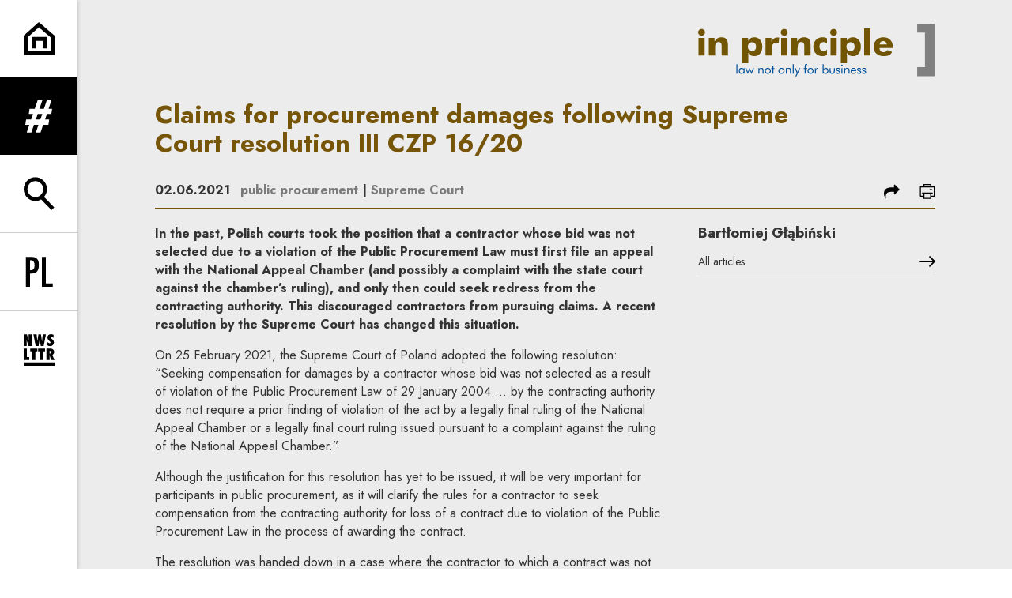

--- FILE ---
content_type: text/html; charset=UTF-8
request_url: https://codozasady.pl/en/p/claims-for-procurement-damages-following-supreme-court-resolution-iii-czp-16-20
body_size: 18407
content:
<!DOCTYPE html>
<html xmlns="http://www.w3.org/1999/xhtml" itemscope itemtype="http://schema.org/WebPage" lang="en" class="item-type-post index-loading">
  <head>
    
<!--

            #############    TM
           ################
          #################
         ##### ###########
        #####  ########
       #####    #####
      #####      #####
     #####        #####
    #####          #####

  Developed with the involvement 
  of the Rytm.Digital Team

-->
    <meta name="viewport" content="width=device-width, initial-scale=1.0, maximum-scale=1">
    <script>
      document.documentElement.classList.add("js");
    </script>
    <link rel="preconnect" href="https://fonts.googleapis.com">
    <link rel="preconnect" href="https://fonts.gstatic.com" crossorigin>
    <link href="https://fonts.googleapis.com/css2?family=Jost:wght@400;500;700&display=swap" rel="stylesheet">
    <meta charset="utf-8" />
	<title>Claims for procurement damages following Supreme Court resolution III CZP 16/20  | In Principle</title>
	<meta name="description" content="In the past, Polish courts took the position that a contractor whose bid was not selected due to a violation of the Public Procurement Law must first file an appeal with the National Appeal Chamber (and possibly a complaint with the state court against the chambers ruling), and only then could seek redress from the contracting authority. This discouraged contractors from pursuing claims. A recent resolution by the Supreme Court has changed this situation." />
	<link rel="alternate" hreflang="pl" href="https://codozasady.pl/p/proces-o-szkode-przetargowa-po-uchwale-sadu-najwyzszego-iii-czp-16-20"/>
	<link rel="alternate" hreflang="en" href="https://codozasady.pl/en/p/claims-for-procurement-damages-following-supreme-court-resolution-iii-czp-16-20"/>
	<meta name="google-site-verification" content="wRKR76eRewafLJRCfE4pKZYsSqlEhILKzZVqGN6Ho9E" />
 
	<link type="text/plain" rel="author" href="/humans.txt"/>
	<meta name="robots" content="index, follow" />
<link href='/local/dist/style.css?v=1.2.1' rel='stylesheet' type='text/css' title='' />
<link rel="apple-touch-icon" sizes="180x180" href="/local/images/favicons/apple-touch-icon.png?v=1.2.1">
<link rel="icon" type="image/png" sizes="32x32" href="/local/images/favicons/favicon-32x32.png?v=1.2.1">
<link rel="icon" type="image/png" sizes="16x16" href="/local/images/favicons/favicon-16x16.png?v=1.2.1">
<link rel="manifest" href="/local/images/favicons/site.webmanifest?v=1.2.1">	<!-- Schema.org markup for Google+ -->
	<meta itemprop="name" content="Claims for procurement damages following Supreme Court resolution III CZP 16/20  | In Principle">
	<meta itemprop="description" content="In the past, Polish courts took the position that a contractor whose bid was not selected due to a violation of the Public Procurement Law must first file an appeal with the National Appeal Chamber">
	 <meta itemprop="image" content="https://codozasady.pl/upload/thumb/wordpress/2017/03/289_new_auto_640x640.png">
	<!-- Twitter Card data -->
	<meta name="twitter:card" content="summary_large_image">
	<meta name="twitter:title" content="Claims for procurement damages following Supreme Court resolution III CZP 16/20  | In Principle">
	<meta name="twitter:description" content="In the past, Polish courts took the position that a contractor whose bid was not selected due to a violation of the Public Procurement Law must first file an appeal with the National Appeal Chamber">
	<!-- Twitter Summary card images must be at least 120x120px -->
	<meta name="twitter:image" content="https://codozasady.pl/upload/thumb/wordpress/2017/03/289_new_auto_640x640.png">	<!-- Open Graph data -->
	<meta property="og:title" content="Claims for procurement damages following Supreme Court resolution III CZP 16/20  | In Principle" />
	<meta property="og:type" content="article" />
	<meta property="og:url" content="https://codozasady.pl/en/p/claims-for-procurement-damages-following-supreme-court-resolution-iii-czp-16-20" />
	<meta property="og:image" content="https://codozasady.pl/upload/thumb/wordpress/2017/03/289_new_auto_640x640.png" />	<meta property="og:description" content="In the past, Polish courts took the position that a contractor whose bid was not selected due to a violation of the Public Procurement Law must first file an appeal with the National Appeal Chamber" /> 
	<meta property="og:site_name" content=" | In Principle" />
  </head>
  <body  data-html-classes="item-type-post">
    <div id="stage" aria-atomic="true">
      <div id="stage-inner">
        <header>
          <h1 class="sr-only as-focus-to" tabindex="-1">
  Claims for procurement damages following Supreme Court resolution III CZP 16/20  | In Principle</h1>
<a href="#main-content" class="page-f1 no-as" data-focus-to="#c-start">
  Go to content</a><aside class="sidebar-aside d-print-none">
  <ul class="list-unstyled">
    <li>
      <a href="/en/" class="flex-center">
        <svg class="" style="" xmlns="http://www.w3.org/2000/svg" viewBox="0 0 56 59" overflow="visible" xml:space="preserve"><path d="M56,58.21H0V24.021L27.454,0L56,23.979V58.21z M7,51.21h42V27.24L27.546,9.22L7,27.198V51.21z"/><path d="M41.5 46.811 34.5 46.811 34.5 33.311 21.5 33.311 21.5 46.811 14.5 46.811 14.5 26.31 41.5 26.31z"/></svg>      </a>
    </li>
    <li>
      <a href="" class="nav-menu-toggle flex-center no-as" data-dialog-one="main-menu-open" data-target=".sidebar-main-menu">
        <svg class="" style="" viewBox="0 0 65 78" xmlns="http://www.w3.org/2000/svg"><path d="M62.973,33.842 L64.9,21.74 L56.332,21.74 L63.936,0 L52.691,0 L45.087,21.74 L34.271,21.74 L41.874,0 L30.522,0 L22.918,21.74 L10.39,21.74 L8.461,33.842 L18.742,33.842 L14.029,47.121 L1.928,47.121 L0,59.223 L9.746,59.223 L3.32,77.75 L14.672,77.75 L21.098,59.223 L31.914,59.223 L25.489,77.75 L36.842,77.75 L43.267,59.223 L55.904,59.223 L57.833,47.121 L47.765,47.121 L52.477,33.842 L62.973,33.842 Z M36.306,47.12 L25.383,47.12 L30.094,33.841 L41.233,33.841 L36.306,47.12 Z" /></svg>        <span class="sr-only">expand menu</span>
      </a>
    </li>
    <li>
      <a href="" class="nav-search-toggle flex-center no-as" data-dialog-one="search-open" data-target=".sidebar-search-form">
        <svg class="" style="" xmlns="http://www.w3.org/2000/svg" viewBox="0 -0.5 57 60" overflow="visible" xml:space="preserve"><path d="M37.624,35.675C40.959,31.886,43,26.933,43,21.5C43,9.645,33.355,0,21.5,0C9.645,0,0,9.645,0,21.5	C0,33.355,9.645,43,21.5,43c3.89,0,7.531-1.055,10.684-2.868l19.342,19.343l4.949-4.949L37.624,35.675z M21.5,36	C13.505,36,7,29.495,7,21.5S13.505,7,21.5,7S36,13.505,36,21.5S29.495,36,21.5,36z"/></svg>        <span class="sr-only">expand search form</span>
      </a>
    </li>
    <li class="language-menu border-top">
      	  <a href="/p/proces-o-szkode-przetargowa-po-uchwale-sadu-najwyzszego-iii-czp-16-20" class="flex-center non-active">
    <svg class="i-xl" style="" xmlns="http://www.w3.org/2000/svg" viewBox="-0.776 -0.206 28 31" overflow="visible" xml:space="preserve"><path d="M4.925 0H0v30h4.104V16.711c6.403.238 8.865-2.586 8.865-8.674C12.97.318 8.455 0 4.925 0zM4.104 13.329V3.382h.575c3.119 0 3.94 2.269 3.94 4.974C8.62 11.698 7.635 13.568 4.104 13.329zM20.03 0 15.924 0 15.924 30 26.925 30 26.925 26.538 20.03 26.538z"/></svg>    <span class="sr-only">
      <span lang="pl">Change language to PL</span>
    </span>
  </a>
	  <a href="/en/p/claims-for-procurement-damages-following-supreme-court-resolution-iii-czp-16-20" class="flex-center active">
    <svg class="i-xl" style="" xmlns="http://www.w3.org/2000/svg" viewBox="-0.643 -0.472 29 31" overflow="visible" xml:space="preserve"><path d="M0 30 10.695 30 10.695 26.538 3.976 26.538 3.976 16.353 9.979 16.353 9.979 12.892 3.976 12.892 3.976 3.462 10.695 3.462 10.695 0 0 0zM23.736 10.703 24.689 22.719 24.61 22.798 17.612 0 13.795 0 13.795 30 17.771 30 17.771 18.979 17.175 8.912 16.936 6.963 17.015 6.883 24.013 30 27.711 30 27.711 0 23.736 0z"/></svg>    <span class="sr-only">
      <span lang="en">Change language to EN</span>
    </span>
  </a>
    </li>
    <li class="border-top">
      <a href="" class="nav-newsletter-toggle flex-center no-as" data-dialog-one="newsletter-open" data-target=".cdznewsletter-aside">
        <svg class="" style="" viewBox="0 0 66 67" xmlns="http://www.w3.org/2000/svg"><g><path d="M10.609 1.481 10.609 14.342 6.836 1.481.046 1.481.046 25.934 6.287 25.934 6.287 13.69 10.094 25.934 16.816 25.934 16.816 1.481zM40.776 1.481 39.13 15.954 36.935 1.481 31.447 1.481 29.217 15.954 27.605 1.481 20.815 1.481 25.582 25.934 31.825 25.934 34.191 10.638 36.523 25.934 42.799 25.934 47.566 1.481zM64.666 18.492C64.666 14.89 62.882 13.21 59.796 10.741 58.664 9.849 57.841 9.266 57.841 8.271 57.841 7.414 58.493 6.797 59.556 6.797 60.722 6.797 62.162 7.448 63.809 8.751L63.809 2.406C61.853 1.481 60.001 1 58.287 1 53.828 1 50.775 4.018 50.775 8.1 50.775 11.289 52.696 13.176 55.577 15.851 56.675 16.88 57.429 17.566 57.429 18.457 57.429 19.418 56.675 20.172 55.543 20.172 54.377 20.172 52.731 19.418 50.707 17.806L50.707 24.563C52.628 25.797 54.446 26.415 56.4 26.415 61.408 26.415 64.666 23.259 64.666 18.492M11.939 55.824 11.939 49.753 6.932 49.753 6.932 31.37.072 31.37.072 55.824zM29.064 37.578 29.064 31.37 14.111 31.37 14.111 37.578 18.158 37.578 18.158 55.824 25.017 55.824 25.017 37.578zM45.746 37.578 45.746 31.37 30.793 31.37 30.793 37.578 34.84 37.578 34.84 55.824 41.699 55.824 41.699 37.578zM65.926 55.824 61.09 44.986C63.834 43.786 65.206 41.762 65.206 38.916 65.206 34.32 62.016 31.37 56.632 31.37L48.778 31.37 48.778 55.824 55.603 55.824 55.603 46.358 58.69 55.824 65.926 55.824ZM58.278 39.361C58.278 41.351 57.455 42.243 55.603 42.277L55.603 36.446 55.877 36.446C57.455 36.446 58.278 37.406 58.278 39.361ZM0 67.806 65.819 67.806 65.819 60.99 0 60.99z" transform="translate(0 -1)"/></g></svg>        <span class="sr-only">expand newsletter subscription form</span>
      </a>
    </li>
  </ul>
</aside><div class="sidebar-main-menu cdz-overlay bg-secondary text-white font-weight-bold">
  <div class="container-fluid pt-30">
    <div class="text-right">
      <a href="/en/" class="d-block">
        <svg class="brand-logo" xmlns="http://www.w3.org/2000/svg" viewBox="0 0 325 73" overflow="visible"><defs/><path fill="#FFF" d="M9.472,11.908c0,1.316-0.469,2.442-1.406,3.38c-0.938,0.937-2.048,1.406-3.33,1.406	c-1.316,0-2.434-0.477-3.355-1.431C0.46,14.309,0,13.191,0,11.908c0-1.282,0.46-2.392,1.381-3.33	C2.302,7.641,3.42,7.173,4.736,7.173c1.315,0,2.434,0.46,3.354,1.381C9.011,9.475,9.472,10.593,9.472,11.908z M9.028,43.826H0.444	V19.505h8.584V43.826z"/><path fill="#FFF" d="M40.847,43.826h-8.584V30.802c0-3.716-1.332-5.574-3.996-5.574c-1.874,0-3.198,0.682-3.971,2.047	c-0.773,1.365-1.159,3.478-1.159,6.339v10.212h-8.436V19.505h7.844v4.934c2.203-3.815,5.311-5.723,9.323-5.723	c3.256,0,5.657,0.987,7.203,2.96c1.184,1.513,1.776,4.259,1.776,8.238V43.826z"/><path fill="#FFF" d="M87.959,31.74c0,3.913-1.012,7.062-3.034,9.447c-2.023,2.383-4.646,3.576-7.869,3.576	c-2.006,0-3.65-0.361-4.933-1.086c-1.283-0.723-2.466-1.99-3.552-3.798c0.165,1.151,0.247,2.599,0.247,4.341V54.58h-8.189V19.505	h7.893V23.6c2.171-3.256,4.917-4.884,8.238-4.884c3.388,0,6.101,1.159,8.14,3.478C86.939,24.513,87.959,27.695,87.959,31.74z M79.424,31.74c0-1.908-0.501-3.404-1.504-4.489c-1.003-1.086-2.377-1.628-4.12-1.628c-1.743,0-3.107,0.542-4.094,1.628	c-0.987,1.085-1.48,2.581-1.48,4.489c0,1.874,0.501,3.363,1.505,4.464c1.003,1.103,2.359,1.653,4.069,1.653	c1.711,0,3.075-0.551,4.095-1.653C78.914,35.103,79.424,33.614,79.424,31.74z"/><path fill="#FFF" d="M111.145,19.111l-0.839,7.794c-1.151-0.329-2.138-0.493-2.96-0.493c-4.341,0-6.512,2.45-6.512,7.35v10.064	H92.3V19.505h8.09v5.723c1.645-4.177,4.424-6.265,8.337-6.265C109.319,18.963,110.125,19.012,111.145,19.111z"/><path fill="#FFF" d="M122.688,11.908c0,1.316-0.468,2.442-1.406,3.38c-0.937,0.937-2.047,1.406-3.33,1.406	c-1.315,0-2.433-0.477-3.354-1.431c-0.921-0.954-1.381-2.072-1.381-3.355c0-1.282,0.46-2.392,1.381-3.33	c0.921-0.937,2.039-1.405,3.354-1.405c1.316,0,2.434,0.46,3.355,1.381C122.228,9.475,122.688,10.593,122.688,11.908z M122.244,43.826h-8.583V19.505h8.583V43.826z"/><path fill="#FFF" d="M154.063,43.826h-8.583V30.802c0-3.716-1.332-5.574-3.996-5.574c-1.875,0-3.199,0.682-3.972,2.047	c-0.772,1.365-1.159,3.478-1.159,6.339v10.212h-8.436V19.505h7.844v4.934c2.204-3.815,5.312-5.723,9.324-5.723	c3.256,0,5.657,0.987,7.202,2.96c1.184,1.513,1.776,4.259,1.776,8.238V43.826L154.063,43.826z"/><path fill="#FFF" d="M176.707,43.086c-2.039,1.118-4.128,1.678-6.266,1.678c-3.684,0-6.676-1.168-8.979-3.503	c-2.401-2.401-3.601-5.591-3.601-9.571c0-3.815,1.184-6.931,3.552-9.348s5.41-3.626,9.126-3.626c2.368,0,4.424,0.51,6.167,1.529	v7.252c-1.611-1.414-3.223-2.121-4.835-2.121c-1.677,0-3.026,0.559-4.045,1.677c-1.021,1.118-1.529,2.648-1.529,4.588	c0,1.842,0.519,3.322,1.554,4.44c1.037,1.118,2.441,1.677,4.217,1.677c1.711,0,3.257-0.707,4.639-2.121V43.086L176.707,43.086z"/><path fill="#FFF" d="M190.372,11.908c0,1.316-0.47,2.442-1.406,3.38c-0.938,0.937-2.048,1.406-3.33,1.406	c-1.315,0-2.434-0.477-3.354-1.431c-0.922-0.954-1.381-2.072-1.381-3.355c0-1.282,0.459-2.392,1.381-3.33	c0.921-0.937,2.039-1.405,3.354-1.405s2.433,0.46,3.354,1.381C189.911,9.475,190.372,10.593,190.372,11.908z M189.928,43.826h-8.584	V19.505h8.584V43.826z"/><path fill="#FFF" d="M222.98,31.74c0,3.913-1.012,7.062-3.035,9.447c-2.022,2.383-4.645,3.576-7.867,3.576	c-2.008,0-3.651-0.361-4.934-1.086c-1.283-0.723-2.467-1.99-3.553-3.798c0.165,1.151,0.247,2.599,0.247,4.341V54.58h-8.188V19.505	h7.893V23.6c2.171-3.256,4.917-4.884,8.239-4.884c3.387,0,6.1,1.159,8.139,3.478C221.96,24.513,222.98,27.695,222.98,31.74z M214.445,31.74c0-1.908-0.502-3.404-1.504-4.489c-1.004-1.086-2.377-1.628-4.119-1.628c-1.743,0-3.108,0.542-4.096,1.628	c-0.986,1.085-1.479,2.581-1.479,4.489c0,1.874,0.502,3.363,1.505,4.464c1.003,1.103,2.359,1.653,4.07,1.653	c1.71,0,3.074-0.551,4.094-1.653C213.936,35.103,214.445,33.614,214.445,31.74L214.445,31.74z"/><path fill="#FFF" d="M227.518 6.482H236.102V43.826H227.518z"/><path fill="#FFF" d="M266.984,33.368h-18.5c0.065,3.913,1.891,5.87,5.476,5.87c2.599,0,4.374-0.971,5.328-2.91l6.463,2.613	c-1.612,3.882-5.378,5.822-11.297,5.822c-4.343,0-7.795-1.217-10.36-3.65c-2.467-2.336-3.699-5.395-3.699-9.176	c0-3.749,1.266-6.89,3.799-9.422c2.531-2.533,5.787-3.799,9.767-3.799s7.146,1.266,9.497,3.799	c2.352,2.532,3.527,6.018,3.527,10.458V33.368z M258.548,28.533c-0.131-1.381-0.657-2.491-1.579-3.33	c-0.92-0.838-2.021-1.258-3.305-1.258c-2.828,0-4.489,1.53-4.982,4.588H258.548z"/><path fill="#FFF" d="M52.489 55.755H53.849999999999994V68.96000000000001H52.489z"/><path fill="#FFF" d="M63.583,68.959h-1.291v-1.413c-0.64,1.163-1.582,1.745-2.826,1.745c-1.116,0-2.018-0.384-2.704-1.15	c-0.686-0.769-1.029-1.787-1.029-3.054c0-1.291,0.335-2.313,1.003-3.069c0.669-0.757,1.556-1.135,2.66-1.135	c1.303,0,2.256,0.581,2.861,1.744v-1.465h1.326V68.959z M62.292,65.139c0-0.895-0.241-1.606-0.724-2.137	c-0.483-0.529-1.108-0.793-1.875-0.793c-0.803,0-1.428,0.247-1.875,0.741c-0.448,0.493-0.672,1.183-0.672,2.067	c0,0.941,0.227,1.668,0.68,2.181c0.454,0.511,1.094,0.767,1.919,0.767c0.791,0,1.413-0.247,1.867-0.74	C62.065,66.73,62.292,66.035,62.292,65.139z"/><path fill="#FFF" d="M76.648,61.162l-3.471,8.286l-2.564-5.983l-2.565,5.983l-3.471-8.286h1.483l2.076,5.32l2.372-5.6h0.209	l2.338,5.6l2.093-5.32H76.648z"/><path fill="#FFF" d="M89.609,68.959h-1.361v-4.587c0-1.56-0.68-2.338-2.041-2.338c-0.814,0-1.448,0.278-1.901,0.838	c-0.302,0.372-0.454,1.058-0.454,2.058v4.029h-1.325v-7.797h1.308v1.204c0.663-0.989,1.611-1.483,2.843-1.483	c0.907,0,1.622,0.244,2.146,0.733c0.523,0.487,0.785,1.168,0.785,2.041V68.959z"/><path fill="#FFF" d="M99.778,65.087c0,1.163-0.412,2.146-1.238,2.948c-0.861,0.837-1.861,1.256-3,1.256	c-1.175,0-2.175-0.413-3.001-1.239c-0.825-0.825-1.238-1.813-1.238-2.965c0-1.175,0.413-2.169,1.238-2.983	c0.826-0.813,1.826-1.221,3.001-1.221c1.151,0,2.145,0.407,2.982,1.221C99.36,62.918,99.778,63.912,99.778,65.087z M98.348,65.087	c0-0.826-0.273-1.524-0.82-2.093c-0.546-0.57-1.209-0.855-1.988-0.855c-0.791,0-1.46,0.285-2.006,0.855	c-0.547,0.568-0.82,1.267-0.82,2.093s0.276,1.522,0.828,2.093c0.553,0.57,1.218,0.855,1.998,0.855c0.779,0,1.442-0.285,1.988-0.855	C98.075,66.609,98.348,65.913,98.348,65.087z"/><path fill="#FFF" d="M104.541,62.261h-1.431v6.698h-1.36v-6.698h-1.431v-1.099h1.431v-3.141h1.36v3.141h1.431V62.261z"/><path fill="#FFF" d="M118.426,65.087c0,1.163-0.413,2.146-1.239,2.948c-0.86,0.837-1.861,1.256-3,1.256	c-1.175,0-2.175-0.413-3-1.239c-0.826-0.825-1.239-1.813-1.239-2.965c0-1.175,0.413-2.169,1.239-2.983	c0.825-0.813,1.825-1.221,3-1.221c1.151,0,2.145,0.407,2.983,1.221C118.007,62.918,118.426,63.912,118.426,65.087z M116.995,65.087	c0-0.826-0.273-1.524-0.82-2.093c-0.546-0.57-1.209-0.855-1.988-0.855c-0.791,0-1.46,0.285-2.006,0.855	c-0.547,0.568-0.82,1.267-0.82,2.093s0.276,1.522,0.829,2.093c0.552,0.57,1.218,0.855,1.997,0.855s1.442-0.285,1.988-0.855	C116.722,66.609,116.995,65.913,116.995,65.087z"/><path fill="#FFF" d="M127.27,68.959h-1.361v-4.587c0-1.56-0.68-2.338-2.041-2.338c-0.814,0-1.448,0.278-1.901,0.838	c-0.303,0.372-0.454,1.058-0.454,2.058v4.029h-1.326v-7.797h1.309v1.204c0.663-0.989,1.61-1.483,2.843-1.483	c0.907,0,1.622,0.244,2.146,0.733c0.523,0.487,0.785,1.168,0.785,2.041V68.959z"/><path fill="#FFF" d="M129.659 55.755H131.01999999999998V68.96000000000001H129.659z"/><path fill="#FFF" d="M139.916,61.162l-5.233,11.6h-1.5l2.111-4.57l-3.053-7.029h1.535l2.268,5.599l2.407-5.599H139.916	L139.916,61.162z"/><path fill="#FFF" d="M149.44,62.261h-2.04v6.698h-1.361v-6.698h-1.5v-1.099h1.5v-2.25c0-1.232,0.139-2.076,0.419-2.529	c0.325-0.523,0.936-0.785,1.831-0.785c0.419,0,0.803,0.059,1.151,0.174v1.379c-0.337-0.187-0.686-0.279-1.046-0.279	c-0.465,0-0.762,0.18-0.89,0.541c-0.093,0.268-0.139,0.824-0.139,1.674v2.076h2.075V62.261z"/><path fill="#FFF" d="M158.267,65.087c0,1.163-0.413,2.146-1.239,2.948c-0.86,0.837-1.86,1.256-3,1.256	c-1.174,0-2.175-0.413-3-1.239c-0.826-0.825-1.239-1.813-1.239-2.965c0-1.175,0.413-2.169,1.239-2.983	c0.825-0.813,1.826-1.221,3-1.221c1.151,0,2.146,0.407,2.983,1.221C157.848,62.918,158.267,63.912,158.267,65.087z M156.837,65.087	c0-0.826-0.274-1.524-0.82-2.093c-0.547-0.57-1.21-0.855-1.989-0.855c-0.791,0-1.459,0.285-2.006,0.855	c-0.546,0.568-0.82,1.267-0.82,2.093s0.276,1.522,0.829,2.093c0.552,0.57,1.218,0.855,1.997,0.855c0.779,0,1.442-0.285,1.989-0.855	C156.563,66.609,156.837,65.913,156.837,65.087L156.837,65.087z"/><path fill="#FFF" d="M164.756,61.057l-0.454,1.204c-0.29-0.104-0.563-0.157-0.819-0.157c-1.407,0-2.11,1.019-2.11,3.054v3.802	h-1.326v-7.797h1.186v1.622c0.349-0.675,0.724-1.157,1.125-1.447c0.402-0.291,0.899-0.437,1.493-0.437	C164.163,60.9,164.465,60.953,164.756,61.057L164.756,61.057z"/><path fill="#FFF" d="M178.52,65.087c0,1.267-0.344,2.285-1.029,3.054c-0.686,0.767-1.588,1.15-2.704,1.15	c-1.257,0-2.204-0.582-2.843-1.745v1.413h-1.274V55.755h1.326v6.872c0.604-1.163,1.553-1.744,2.843-1.744	c1.105,0,1.995,0.378,2.669,1.135C178.182,62.773,178.52,63.796,178.52,65.087z M177.105,64.93c0-0.861-0.224-1.529-0.672-2.006	c-0.447-0.477-1.061-0.715-1.84-0.715c-0.791,0-1.43,0.264-1.919,0.793c-0.487,0.53-0.731,1.23-0.731,2.102	c0,0.92,0.231,1.631,0.697,2.138c0.465,0.506,1.104,0.759,1.918,0.759c0.779,0,1.399-0.27,1.858-0.811S177.105,65.895,177.105,64.93	L177.105,64.93z"/><path fill="#FFF" d="M187.293,65.715c0,2.385-1.186,3.576-3.559,3.576c-2.36,0-3.541-1.191-3.541-3.576v-4.553h1.396V65	c0,1.07,0.151,1.831,0.454,2.285c0.325,0.488,0.9,0.732,1.727,0.732s1.401-0.244,1.727-0.732c0.291-0.454,0.438-1.215,0.438-2.285	v-3.838h1.359V65.715z"/><path fill="#FFF" d="M194.654,66.814c0,0.731-0.258,1.328-0.776,1.787c-0.517,0.459-1.206,0.689-2.067,0.689	c-1.441,0-2.465-0.547-3.069-1.641l1.134-0.767c0.43,0.825,1.093,1.238,1.988,1.238c0.441,0,0.797-0.106,1.063-0.323	c0.269-0.215,0.402-0.497,0.402-0.846c0-0.512-0.407-0.907-1.222-1.186c-1.187-0.408-1.937-0.722-2.25-0.942	c-0.547-0.36-0.819-0.89-0.819-1.587c0-0.687,0.252-1.25,0.758-1.692s1.172-0.663,1.998-0.663c1.418,0,2.343,0.518,2.772,1.553	l-1.08,0.662c-0.326-0.744-0.92-1.115-1.78-1.115c-0.396,0-0.715,0.109-0.959,0.33c-0.244,0.222-0.366,0.5-0.366,0.838	c0,0.36,0.174,0.634,0.523,0.82c0.128,0.069,0.621,0.244,1.482,0.523c0.803,0.256,1.372,0.546,1.709,0.872	C194.468,65.727,194.654,66.209,194.654,66.814L194.654,66.814z"/><path fill="#FFF" d="M198.057,57.43c0,0.268-0.097,0.493-0.289,0.68c-0.191,0.187-0.42,0.279-0.688,0.279	c-0.267,0-0.497-0.093-0.688-0.279c-0.192-0.187-0.289-0.418-0.289-0.697c0-0.268,0.097-0.497,0.289-0.689	c0.191-0.191,0.422-0.287,0.688-0.287c0.269,0,0.497,0.099,0.688,0.295C197.96,56.93,198.057,57.162,198.057,57.43z M197.759,68.959	h-1.343v-7.797h1.343V68.959z"/><path fill="#FFF" d="M207.336,68.959h-1.361v-4.587c0-1.56-0.68-2.338-2.041-2.338c-0.813,0-1.447,0.278-1.9,0.838	c-0.303,0.372-0.453,1.058-0.453,2.058v4.029h-1.326v-7.797h1.309v1.204c0.662-0.989,1.61-1.483,2.842-1.483	c0.908,0,1.623,0.244,2.146,0.733c0.523,0.487,0.785,1.168,0.785,2.041V68.959z"/><path fill="#FFF" d="M216.616,65.261h-6.175v0.122c0,0.838,0.24,1.512,0.724,2.024c0.481,0.512,1.103,0.767,1.858,0.767	c1.045,0,1.889-0.564,2.528-1.691l1.013,0.681c-0.791,1.418-1.996,2.128-3.611,2.128c-1.186,0-2.146-0.393-2.878-1.178	c-0.733-0.785-1.099-1.812-1.099-3.078c0-1.221,0.362-2.223,1.09-3.001c0.727-0.779,1.66-1.168,2.8-1.168	c1.151,0,2.063,0.368,2.737,1.106c0.676,0.739,1.013,1.747,1.013,3.027V65.261z M215.186,64.18	c-0.093-1.431-0.884-2.146-2.373-2.146c-0.639,0-1.176,0.194-1.612,0.585c-0.437,0.389-0.688,0.91-0.759,1.561H215.186	L215.186,64.18z"/><path fill="#FFF" d="M223.402,66.814c0,0.731-0.26,1.328-0.777,1.787s-1.206,0.689-2.066,0.689c-1.442,0-2.466-0.547-3.07-1.641	l1.134-0.767c0.43,0.825,1.093,1.238,1.989,1.238c0.44,0,0.796-0.106,1.063-0.323c0.267-0.215,0.401-0.497,0.401-0.846	c0-0.512-0.407-0.907-1.221-1.186c-1.187-0.408-1.938-0.722-2.25-0.942c-0.547-0.36-0.82-0.89-0.82-1.587	c0-0.687,0.253-1.25,0.758-1.692c0.506-0.442,1.172-0.663,1.998-0.663c1.418,0,2.343,0.518,2.773,1.553l-1.082,0.662	c-0.325-0.744-0.918-1.115-1.778-1.115c-0.396,0-0.716,0.109-0.96,0.33c-0.244,0.222-0.366,0.5-0.366,0.838	c0,0.36,0.174,0.634,0.522,0.82c0.129,0.069,0.623,0.244,1.483,0.523c0.802,0.256,1.372,0.546,1.709,0.872	C223.215,65.727,223.402,66.209,223.402,66.814L223.402,66.814z"/><path fill="#FFF" d="M230.188,66.814c0,0.731-0.26,1.328-0.776,1.787c-0.519,0.459-1.207,0.689-2.067,0.689	c-1.441,0-2.466-0.547-3.07-1.641l1.135-0.767c0.43,0.825,1.093,1.238,1.988,1.238c0.441,0,0.797-0.106,1.063-0.323	c0.269-0.215,0.401-0.497,0.401-0.846c0-0.512-0.407-0.907-1.221-1.186c-1.187-0.408-1.937-0.722-2.25-0.942	c-0.547-0.36-0.82-0.89-0.82-1.587c0-0.687,0.253-1.25,0.759-1.692s1.172-0.663,1.997-0.663c1.419,0,2.344,0.518,2.773,1.553	l-1.082,0.662c-0.324-0.744-0.918-1.115-1.779-1.115c-0.395,0-0.715,0.109-0.959,0.33c-0.244,0.222-0.366,0.5-0.366,0.838	c0,0.36,0.175,0.634,0.524,0.82c0.127,0.069,0.621,0.244,1.481,0.523c0.804,0.256,1.373,0.546,1.71,0.872	C230.001,65.727,230.188,66.209,230.188,66.814L230.188,66.814z"/><path fill="#FFF" d="M324.262,72.497h-24.072V60.023h10.613V12.364h-10.613V0h24.072V72.497z"/></svg>      </a>
    </div>
          <div class="menu-row-wrapper pb-20 mb-20">
        <div class="row">
                      <div class="col-sm-4">
              <ul class="list-unstyled mb-0">
                <li class="menu-item menu-level1 menu-item-80019 "><a href="/en/c/litigation" data-id="80019">litigation</a></li><li class="menu-item menu-level1 menu-item-80020 "><a href="/en/c/m-a" data-id="80020">M&A</a></li><li class="menu-item menu-level1 menu-item-749383998 "><a href="/en/c/news-from-poland" data-id="749383998">News from Poland</a></li>              </ul>
            </div>
                    
        </div>
      </div>
          <div class="menu-row-wrapper pb-20 mb-20">
        <div class="row">
                      <div class="col-sm-4">
              <ul class="list-unstyled mb-0">
                <li class="menu-item menu-level1 menu-item-80090 "><a href="/en/c/administration" data-id="80090">administration</a></li><li class="menu-item menu-level1 menu-item-80028 "><a href="/en/c/arbitration" data-id="80028">arbitration</a></li><li class="menu-item menu-level1 menu-item-142217488 "><a href="/en/c/automotive" data-id="142217488">automotive</a></li><li class="menu-item menu-level1 menu-item-80032 "><a href="/en/c/aviation" data-id="80032">aviation</a></li><li class="menu-item menu-level1 menu-item-80024 "><a href="/en/c/banking-finance" data-id="80024">banking & finance</a></li><li class="menu-item menu-level1 menu-item-38132640 "><a href="/en/c/banking-litigation" data-id="38132640">banking litigation</a></li><li class="menu-item menu-level1 menu-item-80039 "><a href="/en/c/capital-markets" data-id="80039">capital markets</a></li><li class="menu-item menu-level1 menu-item-80031 "><a href="/en/c/competition" data-id="80031">competition</a></li><li class="menu-item menu-level1 menu-item-82971 "><a href="/en/c/contract" data-id="82971">contract</a></li><li class="menu-item menu-level1 menu-item-988300283 "><a href="/en/c/constitution" data-id="988300283">constitution</a></li><li class="menu-item menu-level1 menu-item-84980 "><a href="/en/c/coronavirus" data-id="84980">coronavirus</a></li><li class="menu-item menu-level1 menu-item-80093 "><a href="/en/c/corporate" data-id="80093">corporate</a></li><li class="menu-item menu-level1 menu-item-80045 "><a href="/en/c/creditor-protection" data-id="80045">creditor protection</a></li><li class="menu-item menu-level1 menu-item-80036 "><a href="/en/c/criminal" data-id="80036">criminal</a></li><li class="menu-item menu-level1 menu-item-80033 "><a href="/en/c/data-protection" data-id="80033">data protection</a></li><li class="menu-item menu-level1 menu-item-40084482 "><a href="/en/c/defence" data-id="40084482">defence</a></li>              </ul>
            </div>
                      <div class="col-sm-4">
              <ul class="list-unstyled mb-0">
                <li class="menu-item menu-level1 menu-item-80022 "><a href="/en/c/employment" data-id="80022">employment</a></li><li class="menu-item menu-level1 menu-item-80026 "><a href="/en/c/energy" data-id="80026">energy</a></li><li class="menu-item menu-level1 menu-item-80025 "><a href="/en/c/environmental-protection" data-id="80025">environmental protection</a></li><li class="menu-item menu-level1 menu-item-841505580 "><a href="/en/c/esg-sustainability" data-id="841505580">ESG & sustainability</a></li><li class="menu-item menu-level1 menu-item-85084 "><a href="/en/c/family-law" data-id="85084">family law</a></li><li class="menu-item menu-level1 menu-item-693997562 "><a href="/en/c/gaming" data-id="693997562">gaming</a></li><li class="menu-item menu-level1 menu-item-85215 "><a href="/en/c/global-mobility" data-id="85215">global mobility</a></li><li class="menu-item menu-level1 menu-item-935347499 "><a href="/en/c/government-claims" data-id="935347499">government claims</a></li><li class="menu-item menu-level1 menu-item-48853035 "><a href="/en/c/healthcare" data-id="48853035">healthcare</a></li><li class="menu-item menu-level1 menu-item-80030 "><a href="/en/c/infrastructure" data-id="80030">infrastructure</a></li><li class="menu-item menu-level1 menu-item-81258 "><a href="/en/c/inheritance-law" data-id="81258">inheritance law</a></li><li class="menu-item menu-level1 menu-item-80043 "><a href="/en/c/insolvency-restructuring" data-id="80043">insolvency and restructuring</a></li><li class="menu-item menu-level1 menu-item-80042 "><a href="/en/c/insurance" data-id="80042">insurance</a></li><li class="menu-item menu-level1 menu-item-80021 "><a href="/en/c/intellectual-property" data-id="80021">intellectual property</a></li><li class="menu-item menu-level1 menu-item-82513 "><a href="/en/c/international-law" data-id="82513">international law</a></li><li class="menu-item menu-level1 menu-item-642193479 "><a href="/en/c/international-trade" data-id="642193479">international trade</a></li>              </ul>
            </div>
                      <div class="col-sm-4">
              <ul class="list-unstyled mb-0">
                <li class="menu-item menu-level1 menu-item-80027 "><a href="/en/c/life-science" data-id="80027">life sciences</a></li><li class="menu-item menu-level1 menu-item-651335498 "><a href="/en/c/maritime-law" data-id="651335498">maritime law</a></li><li class="menu-item menu-level1 menu-item-955236883 "><a href="/en/c/media" data-id="955236883">media & advertising</a></li><li class="menu-item menu-level1 menu-item-80080 "><a href="/en/c/new-technologies" data-id="80080">new technologies</a></li><li class="menu-item menu-level1 menu-item-80034 "><a href="/en/c/outsourcing" data-id="80034">outsourcing</a></li><li class="menu-item menu-level1 menu-item-80044 "><a href="/en/c/payment-services" data-id="80044">payment services</a></li><li class="menu-item menu-level1 menu-item-80046 "><a href="/en/c/public-procurement" data-id="80046">public procurement</a></li><li class="menu-item menu-level1 menu-item-80023 "><a href="/en/c/real-estate" data-id="80023">real estate</a></li><li class="menu-item menu-level1 menu-item-80037 "><a href="/en/c/reprivatisation" data-id="80037">reprivatisation</a></li><li class="menu-item menu-level1 menu-item-80040 "><a href="/en/c/sport" data-id="80040">sport</a></li><li class="menu-item menu-level1 menu-item-80092 "><a href="/en/c/state-aid" data-id="80092">state aid & EU internal market regulation</a></li><li class="menu-item menu-level1 menu-item-80035 "><a href="/en/c/tax" data-id="80035">tax</a></li><li class="menu-item menu-level1 menu-item-80094 "><a href="/en/c/varia" data-id="80094">varia</a></li>              </ul>
            </div>
                    
        </div>
      </div>
          <div class="menu-row-wrapper pb-20 mb-20">
        <div class="row">
                      <div class="col-sm-6">
              <ul class="list-unstyled mb-0">
                <li class="menu-item menu-level1 menu-item-80048 "><a href="/en/c/changes-in-law" data-id="80048">changes in law</a></li><li class="menu-item menu-level1 menu-item-80047 "><a href="/en/c/most-interesting-rulings" data-id="80047">most interesting rulings</a></li><li class="menu-item menu-level1 menu-item-80050 "><a href="/en/c/procedure-in-Poland" data-id="80050">procedure in Poland</a></li><li class="menu-item menu-level1 menu-item-80073 "><a href="/en/c/practical-M-A-guide" data-id="80073">practical M&A guide</a></li><li class="menu-item menu-level1 menu-item-113765406 "><a href="/en/publications" data-id="113765406">publications</a></li>              </ul>
            </div>
                    
        </div>
      </div>
      </div>
</div><div class="sidebar-search cdz-overlay bg-light">
  <div class="container-fluid pt-30">
    <div class="text-right mb-50">
      <a href="/en/" class="d-block">
        <svg class="brand-logo" xmlns="http://www.w3.org/2000/svg" viewBox="0 0 325 73" overflow="visible"><defs/><path fill="#725504" d="M9.472,11.908c0,1.316-0.469,2.442-1.406,3.38c-0.938,0.937-2.048,1.406-3.33,1.406	c-1.316,0-2.434-0.477-3.355-1.431C0.46,14.309,0,13.191,0,11.908c0-1.282,0.46-2.392,1.381-3.33	C2.302,7.641,3.42,7.173,4.736,7.173c1.315,0,2.434,0.46,3.354,1.381C9.011,9.475,9.472,10.593,9.472,11.908z M9.028,43.826H0.444	V19.505h8.584V43.826z"/><path fill="#725504" d="M40.847,43.826h-8.584V30.802c0-3.716-1.332-5.574-3.996-5.574c-1.874,0-3.198,0.682-3.971,2.047	c-0.773,1.365-1.159,3.478-1.159,6.339v10.212h-8.436V19.505h7.844v4.934c2.203-3.815,5.311-5.723,9.323-5.723	c3.256,0,5.657,0.987,7.203,2.96c1.184,1.513,1.776,4.259,1.776,8.238V43.826z"/><path fill="#725504" d="M87.959,31.74c0,3.913-1.012,7.062-3.034,9.447c-2.023,2.383-4.646,3.576-7.869,3.576	c-2.006,0-3.65-0.361-4.933-1.086c-1.283-0.723-2.466-1.99-3.552-3.798c0.165,1.151,0.247,2.599,0.247,4.341V54.58h-8.189V19.505	h7.893V23.6c2.171-3.256,4.917-4.884,8.238-4.884c3.388,0,6.101,1.159,8.14,3.478C86.939,24.513,87.959,27.695,87.959,31.74z M79.424,31.74c0-1.908-0.501-3.404-1.504-4.489c-1.003-1.086-2.377-1.628-4.12-1.628c-1.743,0-3.107,0.542-4.094,1.628	c-0.987,1.085-1.48,2.581-1.48,4.489c0,1.874,0.501,3.363,1.505,4.464c1.003,1.103,2.359,1.653,4.069,1.653	c1.711,0,3.075-0.551,4.095-1.653C78.914,35.103,79.424,33.614,79.424,31.74z"/><path fill="#725504" d="M111.145,19.111l-0.839,7.794c-1.151-0.329-2.138-0.493-2.96-0.493c-4.341,0-6.512,2.45-6.512,7.35v10.064	H92.3V19.505h8.09v5.723c1.645-4.177,4.424-6.265,8.337-6.265C109.319,18.963,110.125,19.012,111.145,19.111z"/><path fill="#725504" d="M122.688,11.908c0,1.316-0.468,2.442-1.406,3.38c-0.937,0.937-2.047,1.406-3.33,1.406	c-1.315,0-2.433-0.477-3.354-1.431c-0.921-0.954-1.381-2.072-1.381-3.355c0-1.282,0.46-2.392,1.381-3.33	c0.921-0.937,2.039-1.405,3.354-1.405c1.316,0,2.434,0.46,3.355,1.381C122.228,9.475,122.688,10.593,122.688,11.908z M122.244,43.826h-8.583V19.505h8.583V43.826z"/><path fill="#725504" d="M154.063,43.826h-8.583V30.802c0-3.716-1.332-5.574-3.996-5.574c-1.875,0-3.199,0.682-3.972,2.047	c-0.772,1.365-1.159,3.478-1.159,6.339v10.212h-8.436V19.505h7.844v4.934c2.204-3.815,5.312-5.723,9.324-5.723	c3.256,0,5.657,0.987,7.202,2.96c1.184,1.513,1.776,4.259,1.776,8.238V43.826L154.063,43.826z"/><path fill="#725504" d="M176.707,43.086c-2.039,1.118-4.128,1.678-6.266,1.678c-3.684,0-6.676-1.168-8.979-3.503	c-2.401-2.401-3.601-5.591-3.601-9.571c0-3.815,1.184-6.931,3.552-9.348s5.41-3.626,9.126-3.626c2.368,0,4.424,0.51,6.167,1.529	v7.252c-1.611-1.414-3.223-2.121-4.835-2.121c-1.677,0-3.026,0.559-4.045,1.677c-1.021,1.118-1.529,2.648-1.529,4.588	c0,1.842,0.519,3.322,1.554,4.44c1.037,1.118,2.441,1.677,4.217,1.677c1.711,0,3.257-0.707,4.639-2.121V43.086L176.707,43.086z"/><path fill="#725504" d="M190.372,11.908c0,1.316-0.47,2.442-1.406,3.38c-0.938,0.937-2.048,1.406-3.33,1.406	c-1.315,0-2.434-0.477-3.354-1.431c-0.922-0.954-1.381-2.072-1.381-3.355c0-1.282,0.459-2.392,1.381-3.33	c0.921-0.937,2.039-1.405,3.354-1.405s2.433,0.46,3.354,1.381C189.911,9.475,190.372,10.593,190.372,11.908z M189.928,43.826h-8.584	V19.505h8.584V43.826z"/><path fill="#725504" d="M222.98,31.74c0,3.913-1.012,7.062-3.035,9.447c-2.022,2.383-4.645,3.576-7.867,3.576	c-2.008,0-3.651-0.361-4.934-1.086c-1.283-0.723-2.467-1.99-3.553-3.798c0.165,1.151,0.247,2.599,0.247,4.341V54.58h-8.188V19.505	h7.893V23.6c2.171-3.256,4.917-4.884,8.239-4.884c3.387,0,6.1,1.159,8.139,3.478C221.96,24.513,222.98,27.695,222.98,31.74z M214.445,31.74c0-1.908-0.502-3.404-1.504-4.489c-1.004-1.086-2.377-1.628-4.119-1.628c-1.743,0-3.108,0.542-4.096,1.628	c-0.986,1.085-1.479,2.581-1.479,4.489c0,1.874,0.502,3.363,1.505,4.464c1.003,1.103,2.359,1.653,4.07,1.653	c1.71,0,3.074-0.551,4.094-1.653C213.936,35.103,214.445,33.614,214.445,31.74L214.445,31.74z"/><path fill="#725504" d="M227.518 6.482H236.102V43.826H227.518z"/><path fill="#725504" d="M266.984,33.368h-18.5c0.065,3.913,1.891,5.87,5.476,5.87c2.599,0,4.374-0.971,5.328-2.91l6.463,2.613	c-1.612,3.882-5.378,5.822-11.297,5.822c-4.343,0-7.795-1.217-10.36-3.65c-2.467-2.336-3.699-5.395-3.699-9.176	c0-3.749,1.266-6.89,3.799-9.422c2.531-2.533,5.787-3.799,9.767-3.799s7.146,1.266,9.497,3.799	c2.352,2.532,3.527,6.018,3.527,10.458V33.368z M258.548,28.533c-0.131-1.381-0.657-2.491-1.579-3.33	c-0.92-0.838-2.021-1.258-3.305-1.258c-2.828,0-4.489,1.53-4.982,4.588H258.548z"/><path fill="#03529B" d="M52.489 55.755H53.849999999999994V68.96000000000001H52.489z"/><path fill="#03529B" d="M63.583,68.959h-1.291v-1.413c-0.64,1.163-1.582,1.745-2.826,1.745c-1.116,0-2.018-0.384-2.704-1.15	c-0.686-0.769-1.029-1.787-1.029-3.054c0-1.291,0.335-2.313,1.003-3.069c0.669-0.757,1.556-1.135,2.66-1.135	c1.303,0,2.256,0.581,2.861,1.744v-1.465h1.326V68.959z M62.292,65.139c0-0.895-0.241-1.606-0.724-2.137	c-0.483-0.529-1.108-0.793-1.875-0.793c-0.803,0-1.428,0.247-1.875,0.741c-0.448,0.493-0.672,1.183-0.672,2.067	c0,0.941,0.227,1.668,0.68,2.181c0.454,0.511,1.094,0.767,1.919,0.767c0.791,0,1.413-0.247,1.867-0.74	C62.065,66.73,62.292,66.035,62.292,65.139z"/><path fill="#03529B" d="M76.648,61.162l-3.471,8.286l-2.564-5.983l-2.565,5.983l-3.471-8.286h1.483l2.076,5.32l2.372-5.6h0.209	l2.338,5.6l2.093-5.32H76.648z"/><path fill="#03529B" d="M89.609,68.959h-1.361v-4.587c0-1.56-0.68-2.338-2.041-2.338c-0.814,0-1.448,0.278-1.901,0.838	c-0.302,0.372-0.454,1.058-0.454,2.058v4.029h-1.325v-7.797h1.308v1.204c0.663-0.989,1.611-1.483,2.843-1.483	c0.907,0,1.622,0.244,2.146,0.733c0.523,0.487,0.785,1.168,0.785,2.041V68.959z"/><path fill="#03529B" d="M99.778,65.087c0,1.163-0.412,2.146-1.238,2.948c-0.861,0.837-1.861,1.256-3,1.256	c-1.175,0-2.175-0.413-3.001-1.239c-0.825-0.825-1.238-1.813-1.238-2.965c0-1.175,0.413-2.169,1.238-2.983	c0.826-0.813,1.826-1.221,3.001-1.221c1.151,0,2.145,0.407,2.982,1.221C99.36,62.918,99.778,63.912,99.778,65.087z M98.348,65.087	c0-0.826-0.273-1.524-0.82-2.093c-0.546-0.57-1.209-0.855-1.988-0.855c-0.791,0-1.46,0.285-2.006,0.855	c-0.547,0.568-0.82,1.267-0.82,2.093s0.276,1.522,0.828,2.093c0.553,0.57,1.218,0.855,1.998,0.855c0.779,0,1.442-0.285,1.988-0.855	C98.075,66.609,98.348,65.913,98.348,65.087z"/><path fill="#03529B" d="M104.541,62.261h-1.431v6.698h-1.36v-6.698h-1.431v-1.099h1.431v-3.141h1.36v3.141h1.431V62.261z"/><path fill="#03529B" d="M118.426,65.087c0,1.163-0.413,2.146-1.239,2.948c-0.86,0.837-1.861,1.256-3,1.256	c-1.175,0-2.175-0.413-3-1.239c-0.826-0.825-1.239-1.813-1.239-2.965c0-1.175,0.413-2.169,1.239-2.983	c0.825-0.813,1.825-1.221,3-1.221c1.151,0,2.145,0.407,2.983,1.221C118.007,62.918,118.426,63.912,118.426,65.087z M116.995,65.087	c0-0.826-0.273-1.524-0.82-2.093c-0.546-0.57-1.209-0.855-1.988-0.855c-0.791,0-1.46,0.285-2.006,0.855	c-0.547,0.568-0.82,1.267-0.82,2.093s0.276,1.522,0.829,2.093c0.552,0.57,1.218,0.855,1.997,0.855s1.442-0.285,1.988-0.855	C116.722,66.609,116.995,65.913,116.995,65.087z"/><path fill="#03529B" d="M127.27,68.959h-1.361v-4.587c0-1.56-0.68-2.338-2.041-2.338c-0.814,0-1.448,0.278-1.901,0.838	c-0.303,0.372-0.454,1.058-0.454,2.058v4.029h-1.326v-7.797h1.309v1.204c0.663-0.989,1.61-1.483,2.843-1.483	c0.907,0,1.622,0.244,2.146,0.733c0.523,0.487,0.785,1.168,0.785,2.041V68.959z"/><path fill="#03529B" d="M129.659 55.755H131.01999999999998V68.96000000000001H129.659z"/><path fill="#03529B" d="M139.916,61.162l-5.233,11.6h-1.5l2.111-4.57l-3.053-7.029h1.535l2.268,5.599l2.407-5.599H139.916	L139.916,61.162z"/><path fill="#03529B" d="M149.44,62.261h-2.04v6.698h-1.361v-6.698h-1.5v-1.099h1.5v-2.25c0-1.232,0.139-2.076,0.419-2.529	c0.325-0.523,0.936-0.785,1.831-0.785c0.419,0,0.803,0.059,1.151,0.174v1.379c-0.337-0.187-0.686-0.279-1.046-0.279	c-0.465,0-0.762,0.18-0.89,0.541c-0.093,0.268-0.139,0.824-0.139,1.674v2.076h2.075V62.261z"/><path fill="#03529B" d="M158.267,65.087c0,1.163-0.413,2.146-1.239,2.948c-0.86,0.837-1.86,1.256-3,1.256	c-1.174,0-2.175-0.413-3-1.239c-0.826-0.825-1.239-1.813-1.239-2.965c0-1.175,0.413-2.169,1.239-2.983	c0.825-0.813,1.826-1.221,3-1.221c1.151,0,2.146,0.407,2.983,1.221C157.848,62.918,158.267,63.912,158.267,65.087z M156.837,65.087	c0-0.826-0.274-1.524-0.82-2.093c-0.547-0.57-1.21-0.855-1.989-0.855c-0.791,0-1.459,0.285-2.006,0.855	c-0.546,0.568-0.82,1.267-0.82,2.093s0.276,1.522,0.829,2.093c0.552,0.57,1.218,0.855,1.997,0.855c0.779,0,1.442-0.285,1.989-0.855	C156.563,66.609,156.837,65.913,156.837,65.087L156.837,65.087z"/><path fill="#03529B" d="M164.756,61.057l-0.454,1.204c-0.29-0.104-0.563-0.157-0.819-0.157c-1.407,0-2.11,1.019-2.11,3.054v3.802	h-1.326v-7.797h1.186v1.622c0.349-0.675,0.724-1.157,1.125-1.447c0.402-0.291,0.899-0.437,1.493-0.437	C164.163,60.9,164.465,60.953,164.756,61.057L164.756,61.057z"/><path fill="#03529B" d="M178.52,65.087c0,1.267-0.344,2.285-1.029,3.054c-0.686,0.767-1.588,1.15-2.704,1.15	c-1.257,0-2.204-0.582-2.843-1.745v1.413h-1.274V55.755h1.326v6.872c0.604-1.163,1.553-1.744,2.843-1.744	c1.105,0,1.995,0.378,2.669,1.135C178.182,62.773,178.52,63.796,178.52,65.087z M177.105,64.93c0-0.861-0.224-1.529-0.672-2.006	c-0.447-0.477-1.061-0.715-1.84-0.715c-0.791,0-1.43,0.264-1.919,0.793c-0.487,0.53-0.731,1.23-0.731,2.102	c0,0.92,0.231,1.631,0.697,2.138c0.465,0.506,1.104,0.759,1.918,0.759c0.779,0,1.399-0.27,1.858-0.811S177.105,65.895,177.105,64.93	L177.105,64.93z"/><path fill="#03529B" d="M187.293,65.715c0,2.385-1.186,3.576-3.559,3.576c-2.36,0-3.541-1.191-3.541-3.576v-4.553h1.396V65	c0,1.07,0.151,1.831,0.454,2.285c0.325,0.488,0.9,0.732,1.727,0.732s1.401-0.244,1.727-0.732c0.291-0.454,0.438-1.215,0.438-2.285	v-3.838h1.359V65.715z"/><path fill="#03529B" d="M194.654,66.814c0,0.731-0.258,1.328-0.776,1.787c-0.517,0.459-1.206,0.689-2.067,0.689	c-1.441,0-2.465-0.547-3.069-1.641l1.134-0.767c0.43,0.825,1.093,1.238,1.988,1.238c0.441,0,0.797-0.106,1.063-0.323	c0.269-0.215,0.402-0.497,0.402-0.846c0-0.512-0.407-0.907-1.222-1.186c-1.187-0.408-1.937-0.722-2.25-0.942	c-0.547-0.36-0.819-0.89-0.819-1.587c0-0.687,0.252-1.25,0.758-1.692s1.172-0.663,1.998-0.663c1.418,0,2.343,0.518,2.772,1.553	l-1.08,0.662c-0.326-0.744-0.92-1.115-1.78-1.115c-0.396,0-0.715,0.109-0.959,0.33c-0.244,0.222-0.366,0.5-0.366,0.838	c0,0.36,0.174,0.634,0.523,0.82c0.128,0.069,0.621,0.244,1.482,0.523c0.803,0.256,1.372,0.546,1.709,0.872	C194.468,65.727,194.654,66.209,194.654,66.814L194.654,66.814z"/><path fill="#03529B" d="M198.057,57.43c0,0.268-0.097,0.493-0.289,0.68c-0.191,0.187-0.42,0.279-0.688,0.279	c-0.267,0-0.497-0.093-0.688-0.279c-0.192-0.187-0.289-0.418-0.289-0.697c0-0.268,0.097-0.497,0.289-0.689	c0.191-0.191,0.422-0.287,0.688-0.287c0.269,0,0.497,0.099,0.688,0.295C197.96,56.93,198.057,57.162,198.057,57.43z M197.759,68.959	h-1.343v-7.797h1.343V68.959z"/><path fill="#03529B" d="M207.336,68.959h-1.361v-4.587c0-1.56-0.68-2.338-2.041-2.338c-0.813,0-1.447,0.278-1.9,0.838	c-0.303,0.372-0.453,1.058-0.453,2.058v4.029h-1.326v-7.797h1.309v1.204c0.662-0.989,1.61-1.483,2.842-1.483	c0.908,0,1.623,0.244,2.146,0.733c0.523,0.487,0.785,1.168,0.785,2.041V68.959z"/><path fill="#03529B" d="M216.616,65.261h-6.175v0.122c0,0.838,0.24,1.512,0.724,2.024c0.481,0.512,1.103,0.767,1.858,0.767	c1.045,0,1.889-0.564,2.528-1.691l1.013,0.681c-0.791,1.418-1.996,2.128-3.611,2.128c-1.186,0-2.146-0.393-2.878-1.178	c-0.733-0.785-1.099-1.812-1.099-3.078c0-1.221,0.362-2.223,1.09-3.001c0.727-0.779,1.66-1.168,2.8-1.168	c1.151,0,2.063,0.368,2.737,1.106c0.676,0.739,1.013,1.747,1.013,3.027V65.261z M215.186,64.18	c-0.093-1.431-0.884-2.146-2.373-2.146c-0.639,0-1.176,0.194-1.612,0.585c-0.437,0.389-0.688,0.91-0.759,1.561H215.186	L215.186,64.18z"/><path fill="#03529B" d="M223.402,66.814c0,0.731-0.26,1.328-0.777,1.787s-1.206,0.689-2.066,0.689c-1.442,0-2.466-0.547-3.07-1.641	l1.134-0.767c0.43,0.825,1.093,1.238,1.989,1.238c0.44,0,0.796-0.106,1.063-0.323c0.267-0.215,0.401-0.497,0.401-0.846	c0-0.512-0.407-0.907-1.221-1.186c-1.187-0.408-1.938-0.722-2.25-0.942c-0.547-0.36-0.82-0.89-0.82-1.587	c0-0.687,0.253-1.25,0.758-1.692c0.506-0.442,1.172-0.663,1.998-0.663c1.418,0,2.343,0.518,2.773,1.553l-1.082,0.662	c-0.325-0.744-0.918-1.115-1.778-1.115c-0.396,0-0.716,0.109-0.96,0.33c-0.244,0.222-0.366,0.5-0.366,0.838	c0,0.36,0.174,0.634,0.522,0.82c0.129,0.069,0.623,0.244,1.483,0.523c0.802,0.256,1.372,0.546,1.709,0.872	C223.215,65.727,223.402,66.209,223.402,66.814L223.402,66.814z"/><path fill="#03529B" d="M230.188,66.814c0,0.731-0.26,1.328-0.776,1.787c-0.519,0.459-1.207,0.689-2.067,0.689	c-1.441,0-2.466-0.547-3.07-1.641l1.135-0.767c0.43,0.825,1.093,1.238,1.988,1.238c0.441,0,0.797-0.106,1.063-0.323	c0.269-0.215,0.401-0.497,0.401-0.846c0-0.512-0.407-0.907-1.221-1.186c-1.187-0.408-1.937-0.722-2.25-0.942	c-0.547-0.36-0.82-0.89-0.82-1.587c0-0.687,0.253-1.25,0.759-1.692s1.172-0.663,1.997-0.663c1.419,0,2.344,0.518,2.773,1.553	l-1.082,0.662c-0.324-0.744-0.918-1.115-1.779-1.115c-0.395,0-0.715,0.109-0.959,0.33c-0.244,0.222-0.366,0.5-0.366,0.838	c0,0.36,0.175,0.634,0.524,0.82c0.127,0.069,0.621,0.244,1.481,0.523c0.804,0.256,1.373,0.546,1.71,0.872	C230.001,65.727,230.188,66.209,230.188,66.814L230.188,66.814z"/><path fill="gray" d="M324.262,72.497h-24.072V60.023h10.613V12.364h-10.613V0h24.072V72.497z"/></svg>      </a>
    </div>
    <div class="row justify-content-center">
      <div class="col-xl-6 col-lg-7 col-md-8 col-sm-10">
                  <div class="h1 mb-20 info-attr">
            Find what you need in over 1,000 articles          </div>
                <form action="/en/" method="get" class="sidebar-search-form no-as" autocomplete="on" data-webflow="o:0,t:.5,d:.2,e:Sine.easeOut;o:0,t:.5,e:Expo.easeIn">
  <fieldset>
    <legend class="sr-only">Search form</legend>
    <div class="inner py-10 d-flex">
      <div class="form-group mb-0">
        <label for="ipt-78625" class="sr-only">
          Enter keywords or author here        </label>
        <input id="ipt-78625" type="text" name="s" class="form-control form-control-lg" aria-label="Enter keywords or author here" placeholder="Enter keywords or author here" value="" />
      </div>
      <button type="submit" class="search-submit btn btn-dark font-weight-bold text-uppercase">
        Search      </button>
    </div>
  </fieldset>
</form>      </div>
    </div>  </div>
</div><div class="cdznewsletter-aside cdz-overlay bg-primary text-white">
  <div class="container-fluid pt-30">
    <div class="text-right mb-50">
      <a href="/en/" class="d-block">
        <svg class="brand-logo" xmlns="http://www.w3.org/2000/svg" viewBox="0 0 325 73" overflow="visible"><defs/><path fill="#FFF" d="M9.472,11.908c0,1.316-0.469,2.442-1.406,3.38c-0.938,0.937-2.048,1.406-3.33,1.406	c-1.316,0-2.434-0.477-3.355-1.431C0.46,14.309,0,13.191,0,11.908c0-1.282,0.46-2.392,1.381-3.33	C2.302,7.641,3.42,7.173,4.736,7.173c1.315,0,2.434,0.46,3.354,1.381C9.011,9.475,9.472,10.593,9.472,11.908z M9.028,43.826H0.444	V19.505h8.584V43.826z"/><path fill="#FFF" d="M40.847,43.826h-8.584V30.802c0-3.716-1.332-5.574-3.996-5.574c-1.874,0-3.198,0.682-3.971,2.047	c-0.773,1.365-1.159,3.478-1.159,6.339v10.212h-8.436V19.505h7.844v4.934c2.203-3.815,5.311-5.723,9.323-5.723	c3.256,0,5.657,0.987,7.203,2.96c1.184,1.513,1.776,4.259,1.776,8.238V43.826z"/><path fill="#FFF" d="M87.959,31.74c0,3.913-1.012,7.062-3.034,9.447c-2.023,2.383-4.646,3.576-7.869,3.576	c-2.006,0-3.65-0.361-4.933-1.086c-1.283-0.723-2.466-1.99-3.552-3.798c0.165,1.151,0.247,2.599,0.247,4.341V54.58h-8.189V19.505	h7.893V23.6c2.171-3.256,4.917-4.884,8.238-4.884c3.388,0,6.101,1.159,8.14,3.478C86.939,24.513,87.959,27.695,87.959,31.74z M79.424,31.74c0-1.908-0.501-3.404-1.504-4.489c-1.003-1.086-2.377-1.628-4.12-1.628c-1.743,0-3.107,0.542-4.094,1.628	c-0.987,1.085-1.48,2.581-1.48,4.489c0,1.874,0.501,3.363,1.505,4.464c1.003,1.103,2.359,1.653,4.069,1.653	c1.711,0,3.075-0.551,4.095-1.653C78.914,35.103,79.424,33.614,79.424,31.74z"/><path fill="#FFF" d="M111.145,19.111l-0.839,7.794c-1.151-0.329-2.138-0.493-2.96-0.493c-4.341,0-6.512,2.45-6.512,7.35v10.064	H92.3V19.505h8.09v5.723c1.645-4.177,4.424-6.265,8.337-6.265C109.319,18.963,110.125,19.012,111.145,19.111z"/><path fill="#FFF" d="M122.688,11.908c0,1.316-0.468,2.442-1.406,3.38c-0.937,0.937-2.047,1.406-3.33,1.406	c-1.315,0-2.433-0.477-3.354-1.431c-0.921-0.954-1.381-2.072-1.381-3.355c0-1.282,0.46-2.392,1.381-3.33	c0.921-0.937,2.039-1.405,3.354-1.405c1.316,0,2.434,0.46,3.355,1.381C122.228,9.475,122.688,10.593,122.688,11.908z M122.244,43.826h-8.583V19.505h8.583V43.826z"/><path fill="#FFF" d="M154.063,43.826h-8.583V30.802c0-3.716-1.332-5.574-3.996-5.574c-1.875,0-3.199,0.682-3.972,2.047	c-0.772,1.365-1.159,3.478-1.159,6.339v10.212h-8.436V19.505h7.844v4.934c2.204-3.815,5.312-5.723,9.324-5.723	c3.256,0,5.657,0.987,7.202,2.96c1.184,1.513,1.776,4.259,1.776,8.238V43.826L154.063,43.826z"/><path fill="#FFF" d="M176.707,43.086c-2.039,1.118-4.128,1.678-6.266,1.678c-3.684,0-6.676-1.168-8.979-3.503	c-2.401-2.401-3.601-5.591-3.601-9.571c0-3.815,1.184-6.931,3.552-9.348s5.41-3.626,9.126-3.626c2.368,0,4.424,0.51,6.167,1.529	v7.252c-1.611-1.414-3.223-2.121-4.835-2.121c-1.677,0-3.026,0.559-4.045,1.677c-1.021,1.118-1.529,2.648-1.529,4.588	c0,1.842,0.519,3.322,1.554,4.44c1.037,1.118,2.441,1.677,4.217,1.677c1.711,0,3.257-0.707,4.639-2.121V43.086L176.707,43.086z"/><path fill="#FFF" d="M190.372,11.908c0,1.316-0.47,2.442-1.406,3.38c-0.938,0.937-2.048,1.406-3.33,1.406	c-1.315,0-2.434-0.477-3.354-1.431c-0.922-0.954-1.381-2.072-1.381-3.355c0-1.282,0.459-2.392,1.381-3.33	c0.921-0.937,2.039-1.405,3.354-1.405s2.433,0.46,3.354,1.381C189.911,9.475,190.372,10.593,190.372,11.908z M189.928,43.826h-8.584	V19.505h8.584V43.826z"/><path fill="#FFF" d="M222.98,31.74c0,3.913-1.012,7.062-3.035,9.447c-2.022,2.383-4.645,3.576-7.867,3.576	c-2.008,0-3.651-0.361-4.934-1.086c-1.283-0.723-2.467-1.99-3.553-3.798c0.165,1.151,0.247,2.599,0.247,4.341V54.58h-8.188V19.505	h7.893V23.6c2.171-3.256,4.917-4.884,8.239-4.884c3.387,0,6.1,1.159,8.139,3.478C221.96,24.513,222.98,27.695,222.98,31.74z M214.445,31.74c0-1.908-0.502-3.404-1.504-4.489c-1.004-1.086-2.377-1.628-4.119-1.628c-1.743,0-3.108,0.542-4.096,1.628	c-0.986,1.085-1.479,2.581-1.479,4.489c0,1.874,0.502,3.363,1.505,4.464c1.003,1.103,2.359,1.653,4.07,1.653	c1.71,0,3.074-0.551,4.094-1.653C213.936,35.103,214.445,33.614,214.445,31.74L214.445,31.74z"/><path fill="#FFF" d="M227.518 6.482H236.102V43.826H227.518z"/><path fill="#FFF" d="M266.984,33.368h-18.5c0.065,3.913,1.891,5.87,5.476,5.87c2.599,0,4.374-0.971,5.328-2.91l6.463,2.613	c-1.612,3.882-5.378,5.822-11.297,5.822c-4.343,0-7.795-1.217-10.36-3.65c-2.467-2.336-3.699-5.395-3.699-9.176	c0-3.749,1.266-6.89,3.799-9.422c2.531-2.533,5.787-3.799,9.767-3.799s7.146,1.266,9.497,3.799	c2.352,2.532,3.527,6.018,3.527,10.458V33.368z M258.548,28.533c-0.131-1.381-0.657-2.491-1.579-3.33	c-0.92-0.838-2.021-1.258-3.305-1.258c-2.828,0-4.489,1.53-4.982,4.588H258.548z"/><path fill="#FFF" d="M52.489 55.755H53.849999999999994V68.96000000000001H52.489z"/><path fill="#FFF" d="M63.583,68.959h-1.291v-1.413c-0.64,1.163-1.582,1.745-2.826,1.745c-1.116,0-2.018-0.384-2.704-1.15	c-0.686-0.769-1.029-1.787-1.029-3.054c0-1.291,0.335-2.313,1.003-3.069c0.669-0.757,1.556-1.135,2.66-1.135	c1.303,0,2.256,0.581,2.861,1.744v-1.465h1.326V68.959z M62.292,65.139c0-0.895-0.241-1.606-0.724-2.137	c-0.483-0.529-1.108-0.793-1.875-0.793c-0.803,0-1.428,0.247-1.875,0.741c-0.448,0.493-0.672,1.183-0.672,2.067	c0,0.941,0.227,1.668,0.68,2.181c0.454,0.511,1.094,0.767,1.919,0.767c0.791,0,1.413-0.247,1.867-0.74	C62.065,66.73,62.292,66.035,62.292,65.139z"/><path fill="#FFF" d="M76.648,61.162l-3.471,8.286l-2.564-5.983l-2.565,5.983l-3.471-8.286h1.483l2.076,5.32l2.372-5.6h0.209	l2.338,5.6l2.093-5.32H76.648z"/><path fill="#FFF" d="M89.609,68.959h-1.361v-4.587c0-1.56-0.68-2.338-2.041-2.338c-0.814,0-1.448,0.278-1.901,0.838	c-0.302,0.372-0.454,1.058-0.454,2.058v4.029h-1.325v-7.797h1.308v1.204c0.663-0.989,1.611-1.483,2.843-1.483	c0.907,0,1.622,0.244,2.146,0.733c0.523,0.487,0.785,1.168,0.785,2.041V68.959z"/><path fill="#FFF" d="M99.778,65.087c0,1.163-0.412,2.146-1.238,2.948c-0.861,0.837-1.861,1.256-3,1.256	c-1.175,0-2.175-0.413-3.001-1.239c-0.825-0.825-1.238-1.813-1.238-2.965c0-1.175,0.413-2.169,1.238-2.983	c0.826-0.813,1.826-1.221,3.001-1.221c1.151,0,2.145,0.407,2.982,1.221C99.36,62.918,99.778,63.912,99.778,65.087z M98.348,65.087	c0-0.826-0.273-1.524-0.82-2.093c-0.546-0.57-1.209-0.855-1.988-0.855c-0.791,0-1.46,0.285-2.006,0.855	c-0.547,0.568-0.82,1.267-0.82,2.093s0.276,1.522,0.828,2.093c0.553,0.57,1.218,0.855,1.998,0.855c0.779,0,1.442-0.285,1.988-0.855	C98.075,66.609,98.348,65.913,98.348,65.087z"/><path fill="#FFF" d="M104.541,62.261h-1.431v6.698h-1.36v-6.698h-1.431v-1.099h1.431v-3.141h1.36v3.141h1.431V62.261z"/><path fill="#FFF" d="M118.426,65.087c0,1.163-0.413,2.146-1.239,2.948c-0.86,0.837-1.861,1.256-3,1.256	c-1.175,0-2.175-0.413-3-1.239c-0.826-0.825-1.239-1.813-1.239-2.965c0-1.175,0.413-2.169,1.239-2.983	c0.825-0.813,1.825-1.221,3-1.221c1.151,0,2.145,0.407,2.983,1.221C118.007,62.918,118.426,63.912,118.426,65.087z M116.995,65.087	c0-0.826-0.273-1.524-0.82-2.093c-0.546-0.57-1.209-0.855-1.988-0.855c-0.791,0-1.46,0.285-2.006,0.855	c-0.547,0.568-0.82,1.267-0.82,2.093s0.276,1.522,0.829,2.093c0.552,0.57,1.218,0.855,1.997,0.855s1.442-0.285,1.988-0.855	C116.722,66.609,116.995,65.913,116.995,65.087z"/><path fill="#FFF" d="M127.27,68.959h-1.361v-4.587c0-1.56-0.68-2.338-2.041-2.338c-0.814,0-1.448,0.278-1.901,0.838	c-0.303,0.372-0.454,1.058-0.454,2.058v4.029h-1.326v-7.797h1.309v1.204c0.663-0.989,1.61-1.483,2.843-1.483	c0.907,0,1.622,0.244,2.146,0.733c0.523,0.487,0.785,1.168,0.785,2.041V68.959z"/><path fill="#FFF" d="M129.659 55.755H131.01999999999998V68.96000000000001H129.659z"/><path fill="#FFF" d="M139.916,61.162l-5.233,11.6h-1.5l2.111-4.57l-3.053-7.029h1.535l2.268,5.599l2.407-5.599H139.916	L139.916,61.162z"/><path fill="#FFF" d="M149.44,62.261h-2.04v6.698h-1.361v-6.698h-1.5v-1.099h1.5v-2.25c0-1.232,0.139-2.076,0.419-2.529	c0.325-0.523,0.936-0.785,1.831-0.785c0.419,0,0.803,0.059,1.151,0.174v1.379c-0.337-0.187-0.686-0.279-1.046-0.279	c-0.465,0-0.762,0.18-0.89,0.541c-0.093,0.268-0.139,0.824-0.139,1.674v2.076h2.075V62.261z"/><path fill="#FFF" d="M158.267,65.087c0,1.163-0.413,2.146-1.239,2.948c-0.86,0.837-1.86,1.256-3,1.256	c-1.174,0-2.175-0.413-3-1.239c-0.826-0.825-1.239-1.813-1.239-2.965c0-1.175,0.413-2.169,1.239-2.983	c0.825-0.813,1.826-1.221,3-1.221c1.151,0,2.146,0.407,2.983,1.221C157.848,62.918,158.267,63.912,158.267,65.087z M156.837,65.087	c0-0.826-0.274-1.524-0.82-2.093c-0.547-0.57-1.21-0.855-1.989-0.855c-0.791,0-1.459,0.285-2.006,0.855	c-0.546,0.568-0.82,1.267-0.82,2.093s0.276,1.522,0.829,2.093c0.552,0.57,1.218,0.855,1.997,0.855c0.779,0,1.442-0.285,1.989-0.855	C156.563,66.609,156.837,65.913,156.837,65.087L156.837,65.087z"/><path fill="#FFF" d="M164.756,61.057l-0.454,1.204c-0.29-0.104-0.563-0.157-0.819-0.157c-1.407,0-2.11,1.019-2.11,3.054v3.802	h-1.326v-7.797h1.186v1.622c0.349-0.675,0.724-1.157,1.125-1.447c0.402-0.291,0.899-0.437,1.493-0.437	C164.163,60.9,164.465,60.953,164.756,61.057L164.756,61.057z"/><path fill="#FFF" d="M178.52,65.087c0,1.267-0.344,2.285-1.029,3.054c-0.686,0.767-1.588,1.15-2.704,1.15	c-1.257,0-2.204-0.582-2.843-1.745v1.413h-1.274V55.755h1.326v6.872c0.604-1.163,1.553-1.744,2.843-1.744	c1.105,0,1.995,0.378,2.669,1.135C178.182,62.773,178.52,63.796,178.52,65.087z M177.105,64.93c0-0.861-0.224-1.529-0.672-2.006	c-0.447-0.477-1.061-0.715-1.84-0.715c-0.791,0-1.43,0.264-1.919,0.793c-0.487,0.53-0.731,1.23-0.731,2.102	c0,0.92,0.231,1.631,0.697,2.138c0.465,0.506,1.104,0.759,1.918,0.759c0.779,0,1.399-0.27,1.858-0.811S177.105,65.895,177.105,64.93	L177.105,64.93z"/><path fill="#FFF" d="M187.293,65.715c0,2.385-1.186,3.576-3.559,3.576c-2.36,0-3.541-1.191-3.541-3.576v-4.553h1.396V65	c0,1.07,0.151,1.831,0.454,2.285c0.325,0.488,0.9,0.732,1.727,0.732s1.401-0.244,1.727-0.732c0.291-0.454,0.438-1.215,0.438-2.285	v-3.838h1.359V65.715z"/><path fill="#FFF" d="M194.654,66.814c0,0.731-0.258,1.328-0.776,1.787c-0.517,0.459-1.206,0.689-2.067,0.689	c-1.441,0-2.465-0.547-3.069-1.641l1.134-0.767c0.43,0.825,1.093,1.238,1.988,1.238c0.441,0,0.797-0.106,1.063-0.323	c0.269-0.215,0.402-0.497,0.402-0.846c0-0.512-0.407-0.907-1.222-1.186c-1.187-0.408-1.937-0.722-2.25-0.942	c-0.547-0.36-0.819-0.89-0.819-1.587c0-0.687,0.252-1.25,0.758-1.692s1.172-0.663,1.998-0.663c1.418,0,2.343,0.518,2.772,1.553	l-1.08,0.662c-0.326-0.744-0.92-1.115-1.78-1.115c-0.396,0-0.715,0.109-0.959,0.33c-0.244,0.222-0.366,0.5-0.366,0.838	c0,0.36,0.174,0.634,0.523,0.82c0.128,0.069,0.621,0.244,1.482,0.523c0.803,0.256,1.372,0.546,1.709,0.872	C194.468,65.727,194.654,66.209,194.654,66.814L194.654,66.814z"/><path fill="#FFF" d="M198.057,57.43c0,0.268-0.097,0.493-0.289,0.68c-0.191,0.187-0.42,0.279-0.688,0.279	c-0.267,0-0.497-0.093-0.688-0.279c-0.192-0.187-0.289-0.418-0.289-0.697c0-0.268,0.097-0.497,0.289-0.689	c0.191-0.191,0.422-0.287,0.688-0.287c0.269,0,0.497,0.099,0.688,0.295C197.96,56.93,198.057,57.162,198.057,57.43z M197.759,68.959	h-1.343v-7.797h1.343V68.959z"/><path fill="#FFF" d="M207.336,68.959h-1.361v-4.587c0-1.56-0.68-2.338-2.041-2.338c-0.813,0-1.447,0.278-1.9,0.838	c-0.303,0.372-0.453,1.058-0.453,2.058v4.029h-1.326v-7.797h1.309v1.204c0.662-0.989,1.61-1.483,2.842-1.483	c0.908,0,1.623,0.244,2.146,0.733c0.523,0.487,0.785,1.168,0.785,2.041V68.959z"/><path fill="#FFF" d="M216.616,65.261h-6.175v0.122c0,0.838,0.24,1.512,0.724,2.024c0.481,0.512,1.103,0.767,1.858,0.767	c1.045,0,1.889-0.564,2.528-1.691l1.013,0.681c-0.791,1.418-1.996,2.128-3.611,2.128c-1.186,0-2.146-0.393-2.878-1.178	c-0.733-0.785-1.099-1.812-1.099-3.078c0-1.221,0.362-2.223,1.09-3.001c0.727-0.779,1.66-1.168,2.8-1.168	c1.151,0,2.063,0.368,2.737,1.106c0.676,0.739,1.013,1.747,1.013,3.027V65.261z M215.186,64.18	c-0.093-1.431-0.884-2.146-2.373-2.146c-0.639,0-1.176,0.194-1.612,0.585c-0.437,0.389-0.688,0.91-0.759,1.561H215.186	L215.186,64.18z"/><path fill="#FFF" d="M223.402,66.814c0,0.731-0.26,1.328-0.777,1.787s-1.206,0.689-2.066,0.689c-1.442,0-2.466-0.547-3.07-1.641	l1.134-0.767c0.43,0.825,1.093,1.238,1.989,1.238c0.44,0,0.796-0.106,1.063-0.323c0.267-0.215,0.401-0.497,0.401-0.846	c0-0.512-0.407-0.907-1.221-1.186c-1.187-0.408-1.938-0.722-2.25-0.942c-0.547-0.36-0.82-0.89-0.82-1.587	c0-0.687,0.253-1.25,0.758-1.692c0.506-0.442,1.172-0.663,1.998-0.663c1.418,0,2.343,0.518,2.773,1.553l-1.082,0.662	c-0.325-0.744-0.918-1.115-1.778-1.115c-0.396,0-0.716,0.109-0.96,0.33c-0.244,0.222-0.366,0.5-0.366,0.838	c0,0.36,0.174,0.634,0.522,0.82c0.129,0.069,0.623,0.244,1.483,0.523c0.802,0.256,1.372,0.546,1.709,0.872	C223.215,65.727,223.402,66.209,223.402,66.814L223.402,66.814z"/><path fill="#FFF" d="M230.188,66.814c0,0.731-0.26,1.328-0.776,1.787c-0.519,0.459-1.207,0.689-2.067,0.689	c-1.441,0-2.466-0.547-3.07-1.641l1.135-0.767c0.43,0.825,1.093,1.238,1.988,1.238c0.441,0,0.797-0.106,1.063-0.323	c0.269-0.215,0.401-0.497,0.401-0.846c0-0.512-0.407-0.907-1.221-1.186c-1.187-0.408-1.937-0.722-2.25-0.942	c-0.547-0.36-0.82-0.89-0.82-1.587c0-0.687,0.253-1.25,0.759-1.692s1.172-0.663,1.997-0.663c1.419,0,2.344,0.518,2.773,1.553	l-1.082,0.662c-0.324-0.744-0.918-1.115-1.779-1.115c-0.395,0-0.715,0.109-0.959,0.33c-0.244,0.222-0.366,0.5-0.366,0.838	c0,0.36,0.175,0.634,0.524,0.82c0.127,0.069,0.621,0.244,1.481,0.523c0.804,0.256,1.373,0.546,1.71,0.872	C230.001,65.727,230.188,66.209,230.188,66.814L230.188,66.814z"/><path fill="#FFF" d="M324.262,72.497h-24.072V60.023h10.613V12.364h-10.613V0h24.072V72.497z"/></svg>      </a>
    </div>
    <div class="row justify-content-center">
      <div class="col-xl-6 col-lg-7 col-md-8 col-sm-10">
                  <div class="h1 mb-20 info-attr">
            Subscribe to newsletter          </div>
          <form id="weslsubscrform-563966425" action="/en/newsletter/zamow-newsletter" method="post" class="weslsubscribe-form no-as" autocomplete="on">
  <fieldset>
    <legend class="sr-only">In principle newsletter subscription form </legend>
    <div class="fields-wrapper d-flex">
      <div class="formfield form-group formfield-email required">
	<label for="input-705175863">Email</label>
	<input id="input-705175863" type="email" name="email" value="" class="form-control" placeholder="Email" required />
</div>      <button type="submit" class="search-submit btn btn-dark font-weight-bold text-uppercase mb-3">
        Submit      </button>
    </div>
  </fieldset>
</form>              </div>
    </div>  </div>
</div>        </header>
        <div id="c-start" class="main cdz-aside-padding">
          <div class="item-full post-full">
  <div class="item-full-header">
  <div class="container-fluid py-30">
    <div class="row flex-md-row-reverse">
      <div class="col-md-5 text-right">
        <a href="/en/" class="d-block">
          <svg class="brand-logo" xmlns="http://www.w3.org/2000/svg" viewBox="0 0 325 73" overflow="visible"><defs/><path fill="#725504" d="M9.472,11.908c0,1.316-0.469,2.442-1.406,3.38c-0.938,0.937-2.048,1.406-3.33,1.406	c-1.316,0-2.434-0.477-3.355-1.431C0.46,14.309,0,13.191,0,11.908c0-1.282,0.46-2.392,1.381-3.33	C2.302,7.641,3.42,7.173,4.736,7.173c1.315,0,2.434,0.46,3.354,1.381C9.011,9.475,9.472,10.593,9.472,11.908z M9.028,43.826H0.444	V19.505h8.584V43.826z"/><path fill="#725504" d="M40.847,43.826h-8.584V30.802c0-3.716-1.332-5.574-3.996-5.574c-1.874,0-3.198,0.682-3.971,2.047	c-0.773,1.365-1.159,3.478-1.159,6.339v10.212h-8.436V19.505h7.844v4.934c2.203-3.815,5.311-5.723,9.323-5.723	c3.256,0,5.657,0.987,7.203,2.96c1.184,1.513,1.776,4.259,1.776,8.238V43.826z"/><path fill="#725504" d="M87.959,31.74c0,3.913-1.012,7.062-3.034,9.447c-2.023,2.383-4.646,3.576-7.869,3.576	c-2.006,0-3.65-0.361-4.933-1.086c-1.283-0.723-2.466-1.99-3.552-3.798c0.165,1.151,0.247,2.599,0.247,4.341V54.58h-8.189V19.505	h7.893V23.6c2.171-3.256,4.917-4.884,8.238-4.884c3.388,0,6.101,1.159,8.14,3.478C86.939,24.513,87.959,27.695,87.959,31.74z M79.424,31.74c0-1.908-0.501-3.404-1.504-4.489c-1.003-1.086-2.377-1.628-4.12-1.628c-1.743,0-3.107,0.542-4.094,1.628	c-0.987,1.085-1.48,2.581-1.48,4.489c0,1.874,0.501,3.363,1.505,4.464c1.003,1.103,2.359,1.653,4.069,1.653	c1.711,0,3.075-0.551,4.095-1.653C78.914,35.103,79.424,33.614,79.424,31.74z"/><path fill="#725504" d="M111.145,19.111l-0.839,7.794c-1.151-0.329-2.138-0.493-2.96-0.493c-4.341,0-6.512,2.45-6.512,7.35v10.064	H92.3V19.505h8.09v5.723c1.645-4.177,4.424-6.265,8.337-6.265C109.319,18.963,110.125,19.012,111.145,19.111z"/><path fill="#725504" d="M122.688,11.908c0,1.316-0.468,2.442-1.406,3.38c-0.937,0.937-2.047,1.406-3.33,1.406	c-1.315,0-2.433-0.477-3.354-1.431c-0.921-0.954-1.381-2.072-1.381-3.355c0-1.282,0.46-2.392,1.381-3.33	c0.921-0.937,2.039-1.405,3.354-1.405c1.316,0,2.434,0.46,3.355,1.381C122.228,9.475,122.688,10.593,122.688,11.908z M122.244,43.826h-8.583V19.505h8.583V43.826z"/><path fill="#725504" d="M154.063,43.826h-8.583V30.802c0-3.716-1.332-5.574-3.996-5.574c-1.875,0-3.199,0.682-3.972,2.047	c-0.772,1.365-1.159,3.478-1.159,6.339v10.212h-8.436V19.505h7.844v4.934c2.204-3.815,5.312-5.723,9.324-5.723	c3.256,0,5.657,0.987,7.202,2.96c1.184,1.513,1.776,4.259,1.776,8.238V43.826L154.063,43.826z"/><path fill="#725504" d="M176.707,43.086c-2.039,1.118-4.128,1.678-6.266,1.678c-3.684,0-6.676-1.168-8.979-3.503	c-2.401-2.401-3.601-5.591-3.601-9.571c0-3.815,1.184-6.931,3.552-9.348s5.41-3.626,9.126-3.626c2.368,0,4.424,0.51,6.167,1.529	v7.252c-1.611-1.414-3.223-2.121-4.835-2.121c-1.677,0-3.026,0.559-4.045,1.677c-1.021,1.118-1.529,2.648-1.529,4.588	c0,1.842,0.519,3.322,1.554,4.44c1.037,1.118,2.441,1.677,4.217,1.677c1.711,0,3.257-0.707,4.639-2.121V43.086L176.707,43.086z"/><path fill="#725504" d="M190.372,11.908c0,1.316-0.47,2.442-1.406,3.38c-0.938,0.937-2.048,1.406-3.33,1.406	c-1.315,0-2.434-0.477-3.354-1.431c-0.922-0.954-1.381-2.072-1.381-3.355c0-1.282,0.459-2.392,1.381-3.33	c0.921-0.937,2.039-1.405,3.354-1.405s2.433,0.46,3.354,1.381C189.911,9.475,190.372,10.593,190.372,11.908z M189.928,43.826h-8.584	V19.505h8.584V43.826z"/><path fill="#725504" d="M222.98,31.74c0,3.913-1.012,7.062-3.035,9.447c-2.022,2.383-4.645,3.576-7.867,3.576	c-2.008,0-3.651-0.361-4.934-1.086c-1.283-0.723-2.467-1.99-3.553-3.798c0.165,1.151,0.247,2.599,0.247,4.341V54.58h-8.188V19.505	h7.893V23.6c2.171-3.256,4.917-4.884,8.239-4.884c3.387,0,6.1,1.159,8.139,3.478C221.96,24.513,222.98,27.695,222.98,31.74z M214.445,31.74c0-1.908-0.502-3.404-1.504-4.489c-1.004-1.086-2.377-1.628-4.119-1.628c-1.743,0-3.108,0.542-4.096,1.628	c-0.986,1.085-1.479,2.581-1.479,4.489c0,1.874,0.502,3.363,1.505,4.464c1.003,1.103,2.359,1.653,4.07,1.653	c1.71,0,3.074-0.551,4.094-1.653C213.936,35.103,214.445,33.614,214.445,31.74L214.445,31.74z"/><path fill="#725504" d="M227.518 6.482H236.102V43.826H227.518z"/><path fill="#725504" d="M266.984,33.368h-18.5c0.065,3.913,1.891,5.87,5.476,5.87c2.599,0,4.374-0.971,5.328-2.91l6.463,2.613	c-1.612,3.882-5.378,5.822-11.297,5.822c-4.343,0-7.795-1.217-10.36-3.65c-2.467-2.336-3.699-5.395-3.699-9.176	c0-3.749,1.266-6.89,3.799-9.422c2.531-2.533,5.787-3.799,9.767-3.799s7.146,1.266,9.497,3.799	c2.352,2.532,3.527,6.018,3.527,10.458V33.368z M258.548,28.533c-0.131-1.381-0.657-2.491-1.579-3.33	c-0.92-0.838-2.021-1.258-3.305-1.258c-2.828,0-4.489,1.53-4.982,4.588H258.548z"/><path fill="#03529B" d="M52.489 55.755H53.849999999999994V68.96000000000001H52.489z"/><path fill="#03529B" d="M63.583,68.959h-1.291v-1.413c-0.64,1.163-1.582,1.745-2.826,1.745c-1.116,0-2.018-0.384-2.704-1.15	c-0.686-0.769-1.029-1.787-1.029-3.054c0-1.291,0.335-2.313,1.003-3.069c0.669-0.757,1.556-1.135,2.66-1.135	c1.303,0,2.256,0.581,2.861,1.744v-1.465h1.326V68.959z M62.292,65.139c0-0.895-0.241-1.606-0.724-2.137	c-0.483-0.529-1.108-0.793-1.875-0.793c-0.803,0-1.428,0.247-1.875,0.741c-0.448,0.493-0.672,1.183-0.672,2.067	c0,0.941,0.227,1.668,0.68,2.181c0.454,0.511,1.094,0.767,1.919,0.767c0.791,0,1.413-0.247,1.867-0.74	C62.065,66.73,62.292,66.035,62.292,65.139z"/><path fill="#03529B" d="M76.648,61.162l-3.471,8.286l-2.564-5.983l-2.565,5.983l-3.471-8.286h1.483l2.076,5.32l2.372-5.6h0.209	l2.338,5.6l2.093-5.32H76.648z"/><path fill="#03529B" d="M89.609,68.959h-1.361v-4.587c0-1.56-0.68-2.338-2.041-2.338c-0.814,0-1.448,0.278-1.901,0.838	c-0.302,0.372-0.454,1.058-0.454,2.058v4.029h-1.325v-7.797h1.308v1.204c0.663-0.989,1.611-1.483,2.843-1.483	c0.907,0,1.622,0.244,2.146,0.733c0.523,0.487,0.785,1.168,0.785,2.041V68.959z"/><path fill="#03529B" d="M99.778,65.087c0,1.163-0.412,2.146-1.238,2.948c-0.861,0.837-1.861,1.256-3,1.256	c-1.175,0-2.175-0.413-3.001-1.239c-0.825-0.825-1.238-1.813-1.238-2.965c0-1.175,0.413-2.169,1.238-2.983	c0.826-0.813,1.826-1.221,3.001-1.221c1.151,0,2.145,0.407,2.982,1.221C99.36,62.918,99.778,63.912,99.778,65.087z M98.348,65.087	c0-0.826-0.273-1.524-0.82-2.093c-0.546-0.57-1.209-0.855-1.988-0.855c-0.791,0-1.46,0.285-2.006,0.855	c-0.547,0.568-0.82,1.267-0.82,2.093s0.276,1.522,0.828,2.093c0.553,0.57,1.218,0.855,1.998,0.855c0.779,0,1.442-0.285,1.988-0.855	C98.075,66.609,98.348,65.913,98.348,65.087z"/><path fill="#03529B" d="M104.541,62.261h-1.431v6.698h-1.36v-6.698h-1.431v-1.099h1.431v-3.141h1.36v3.141h1.431V62.261z"/><path fill="#03529B" d="M118.426,65.087c0,1.163-0.413,2.146-1.239,2.948c-0.86,0.837-1.861,1.256-3,1.256	c-1.175,0-2.175-0.413-3-1.239c-0.826-0.825-1.239-1.813-1.239-2.965c0-1.175,0.413-2.169,1.239-2.983	c0.825-0.813,1.825-1.221,3-1.221c1.151,0,2.145,0.407,2.983,1.221C118.007,62.918,118.426,63.912,118.426,65.087z M116.995,65.087	c0-0.826-0.273-1.524-0.82-2.093c-0.546-0.57-1.209-0.855-1.988-0.855c-0.791,0-1.46,0.285-2.006,0.855	c-0.547,0.568-0.82,1.267-0.82,2.093s0.276,1.522,0.829,2.093c0.552,0.57,1.218,0.855,1.997,0.855s1.442-0.285,1.988-0.855	C116.722,66.609,116.995,65.913,116.995,65.087z"/><path fill="#03529B" d="M127.27,68.959h-1.361v-4.587c0-1.56-0.68-2.338-2.041-2.338c-0.814,0-1.448,0.278-1.901,0.838	c-0.303,0.372-0.454,1.058-0.454,2.058v4.029h-1.326v-7.797h1.309v1.204c0.663-0.989,1.61-1.483,2.843-1.483	c0.907,0,1.622,0.244,2.146,0.733c0.523,0.487,0.785,1.168,0.785,2.041V68.959z"/><path fill="#03529B" d="M129.659 55.755H131.01999999999998V68.96000000000001H129.659z"/><path fill="#03529B" d="M139.916,61.162l-5.233,11.6h-1.5l2.111-4.57l-3.053-7.029h1.535l2.268,5.599l2.407-5.599H139.916	L139.916,61.162z"/><path fill="#03529B" d="M149.44,62.261h-2.04v6.698h-1.361v-6.698h-1.5v-1.099h1.5v-2.25c0-1.232,0.139-2.076,0.419-2.529	c0.325-0.523,0.936-0.785,1.831-0.785c0.419,0,0.803,0.059,1.151,0.174v1.379c-0.337-0.187-0.686-0.279-1.046-0.279	c-0.465,0-0.762,0.18-0.89,0.541c-0.093,0.268-0.139,0.824-0.139,1.674v2.076h2.075V62.261z"/><path fill="#03529B" d="M158.267,65.087c0,1.163-0.413,2.146-1.239,2.948c-0.86,0.837-1.86,1.256-3,1.256	c-1.174,0-2.175-0.413-3-1.239c-0.826-0.825-1.239-1.813-1.239-2.965c0-1.175,0.413-2.169,1.239-2.983	c0.825-0.813,1.826-1.221,3-1.221c1.151,0,2.146,0.407,2.983,1.221C157.848,62.918,158.267,63.912,158.267,65.087z M156.837,65.087	c0-0.826-0.274-1.524-0.82-2.093c-0.547-0.57-1.21-0.855-1.989-0.855c-0.791,0-1.459,0.285-2.006,0.855	c-0.546,0.568-0.82,1.267-0.82,2.093s0.276,1.522,0.829,2.093c0.552,0.57,1.218,0.855,1.997,0.855c0.779,0,1.442-0.285,1.989-0.855	C156.563,66.609,156.837,65.913,156.837,65.087L156.837,65.087z"/><path fill="#03529B" d="M164.756,61.057l-0.454,1.204c-0.29-0.104-0.563-0.157-0.819-0.157c-1.407,0-2.11,1.019-2.11,3.054v3.802	h-1.326v-7.797h1.186v1.622c0.349-0.675,0.724-1.157,1.125-1.447c0.402-0.291,0.899-0.437,1.493-0.437	C164.163,60.9,164.465,60.953,164.756,61.057L164.756,61.057z"/><path fill="#03529B" d="M178.52,65.087c0,1.267-0.344,2.285-1.029,3.054c-0.686,0.767-1.588,1.15-2.704,1.15	c-1.257,0-2.204-0.582-2.843-1.745v1.413h-1.274V55.755h1.326v6.872c0.604-1.163,1.553-1.744,2.843-1.744	c1.105,0,1.995,0.378,2.669,1.135C178.182,62.773,178.52,63.796,178.52,65.087z M177.105,64.93c0-0.861-0.224-1.529-0.672-2.006	c-0.447-0.477-1.061-0.715-1.84-0.715c-0.791,0-1.43,0.264-1.919,0.793c-0.487,0.53-0.731,1.23-0.731,2.102	c0,0.92,0.231,1.631,0.697,2.138c0.465,0.506,1.104,0.759,1.918,0.759c0.779,0,1.399-0.27,1.858-0.811S177.105,65.895,177.105,64.93	L177.105,64.93z"/><path fill="#03529B" d="M187.293,65.715c0,2.385-1.186,3.576-3.559,3.576c-2.36,0-3.541-1.191-3.541-3.576v-4.553h1.396V65	c0,1.07,0.151,1.831,0.454,2.285c0.325,0.488,0.9,0.732,1.727,0.732s1.401-0.244,1.727-0.732c0.291-0.454,0.438-1.215,0.438-2.285	v-3.838h1.359V65.715z"/><path fill="#03529B" d="M194.654,66.814c0,0.731-0.258,1.328-0.776,1.787c-0.517,0.459-1.206,0.689-2.067,0.689	c-1.441,0-2.465-0.547-3.069-1.641l1.134-0.767c0.43,0.825,1.093,1.238,1.988,1.238c0.441,0,0.797-0.106,1.063-0.323	c0.269-0.215,0.402-0.497,0.402-0.846c0-0.512-0.407-0.907-1.222-1.186c-1.187-0.408-1.937-0.722-2.25-0.942	c-0.547-0.36-0.819-0.89-0.819-1.587c0-0.687,0.252-1.25,0.758-1.692s1.172-0.663,1.998-0.663c1.418,0,2.343,0.518,2.772,1.553	l-1.08,0.662c-0.326-0.744-0.92-1.115-1.78-1.115c-0.396,0-0.715,0.109-0.959,0.33c-0.244,0.222-0.366,0.5-0.366,0.838	c0,0.36,0.174,0.634,0.523,0.82c0.128,0.069,0.621,0.244,1.482,0.523c0.803,0.256,1.372,0.546,1.709,0.872	C194.468,65.727,194.654,66.209,194.654,66.814L194.654,66.814z"/><path fill="#03529B" d="M198.057,57.43c0,0.268-0.097,0.493-0.289,0.68c-0.191,0.187-0.42,0.279-0.688,0.279	c-0.267,0-0.497-0.093-0.688-0.279c-0.192-0.187-0.289-0.418-0.289-0.697c0-0.268,0.097-0.497,0.289-0.689	c0.191-0.191,0.422-0.287,0.688-0.287c0.269,0,0.497,0.099,0.688,0.295C197.96,56.93,198.057,57.162,198.057,57.43z M197.759,68.959	h-1.343v-7.797h1.343V68.959z"/><path fill="#03529B" d="M207.336,68.959h-1.361v-4.587c0-1.56-0.68-2.338-2.041-2.338c-0.813,0-1.447,0.278-1.9,0.838	c-0.303,0.372-0.453,1.058-0.453,2.058v4.029h-1.326v-7.797h1.309v1.204c0.662-0.989,1.61-1.483,2.842-1.483	c0.908,0,1.623,0.244,2.146,0.733c0.523,0.487,0.785,1.168,0.785,2.041V68.959z"/><path fill="#03529B" d="M216.616,65.261h-6.175v0.122c0,0.838,0.24,1.512,0.724,2.024c0.481,0.512,1.103,0.767,1.858,0.767	c1.045,0,1.889-0.564,2.528-1.691l1.013,0.681c-0.791,1.418-1.996,2.128-3.611,2.128c-1.186,0-2.146-0.393-2.878-1.178	c-0.733-0.785-1.099-1.812-1.099-3.078c0-1.221,0.362-2.223,1.09-3.001c0.727-0.779,1.66-1.168,2.8-1.168	c1.151,0,2.063,0.368,2.737,1.106c0.676,0.739,1.013,1.747,1.013,3.027V65.261z M215.186,64.18	c-0.093-1.431-0.884-2.146-2.373-2.146c-0.639,0-1.176,0.194-1.612,0.585c-0.437,0.389-0.688,0.91-0.759,1.561H215.186	L215.186,64.18z"/><path fill="#03529B" d="M223.402,66.814c0,0.731-0.26,1.328-0.777,1.787s-1.206,0.689-2.066,0.689c-1.442,0-2.466-0.547-3.07-1.641	l1.134-0.767c0.43,0.825,1.093,1.238,1.989,1.238c0.44,0,0.796-0.106,1.063-0.323c0.267-0.215,0.401-0.497,0.401-0.846	c0-0.512-0.407-0.907-1.221-1.186c-1.187-0.408-1.938-0.722-2.25-0.942c-0.547-0.36-0.82-0.89-0.82-1.587	c0-0.687,0.253-1.25,0.758-1.692c0.506-0.442,1.172-0.663,1.998-0.663c1.418,0,2.343,0.518,2.773,1.553l-1.082,0.662	c-0.325-0.744-0.918-1.115-1.778-1.115c-0.396,0-0.716,0.109-0.96,0.33c-0.244,0.222-0.366,0.5-0.366,0.838	c0,0.36,0.174,0.634,0.522,0.82c0.129,0.069,0.623,0.244,1.483,0.523c0.802,0.256,1.372,0.546,1.709,0.872	C223.215,65.727,223.402,66.209,223.402,66.814L223.402,66.814z"/><path fill="#03529B" d="M230.188,66.814c0,0.731-0.26,1.328-0.776,1.787c-0.519,0.459-1.207,0.689-2.067,0.689	c-1.441,0-2.466-0.547-3.07-1.641l1.135-0.767c0.43,0.825,1.093,1.238,1.988,1.238c0.441,0,0.797-0.106,1.063-0.323	c0.269-0.215,0.401-0.497,0.401-0.846c0-0.512-0.407-0.907-1.221-1.186c-1.187-0.408-1.937-0.722-2.25-0.942	c-0.547-0.36-0.82-0.89-0.82-1.587c0-0.687,0.253-1.25,0.759-1.692s1.172-0.663,1.997-0.663c1.419,0,2.344,0.518,2.773,1.553	l-1.082,0.662c-0.324-0.744-0.918-1.115-1.779-1.115c-0.395,0-0.715,0.109-0.959,0.33c-0.244,0.222-0.366,0.5-0.366,0.838	c0,0.36,0.175,0.634,0.524,0.82c0.127,0.069,0.621,0.244,1.481,0.523c0.804,0.256,1.373,0.546,1.71,0.872	C230.001,65.727,230.188,66.209,230.188,66.814L230.188,66.814z"/><path fill="gray" d="M324.262,72.497h-24.072V60.023h10.613V12.364h-10.613V0h24.072V72.497z"/></svg>        </a>
      </div>
      <div class="col-md-7">
              </div>
    </div>
  </div>
</div>  <div class="container-fluid pb-30">
    <div class="post-full-title pb-10 border-bottom border-secondary mb-20" data-webflow="o:0,t:.5,e:Sine.easeOut;o:0,t:.5,d:.1,e:Expo.easeIn">
  <h2 class="h1 text-secondary max-w mb-30">
    Claims for procurement damages following Supreme Court resolution III CZP 16/20 
  </h2>
  <div class="row">
    <div class="col-9 font-weight-bold">
              <strong class="mr-2">
          02.06.2021        </strong>
        <a href="/en/c/public-procurement">public procurement</a> | <a href="/en/c/most-interesting-rulings/sad-najwyzszy">Supreme Court</a>          </div>
    <div class="col-3">
      <div class="item-share-print text-right d-print-none">
  <a href="#" class="share attr d-inline-block px-2 mr-1 no-as" data-toggle="modal" data-target="#share-102125823">
    <svg class="i-s" style="" xmlns="http://www.w3.org/2000/svg" xml:space="preserve" clip-rule="evenodd" stroke-linejoin="round" stroke-miterlimit="1.414" viewBox="0 0 19 18"><path d="M18.543,5.668l-5.355,-5.355c-0.132,-0.132 -0.289,-0.198 -0.47,-0.198c-0.181,0 -0.339,0.066 -0.471,0.198c-0.132,0.133 -0.199,0.29 -0.199,0.471l0,2.678l-2.343,0c-4.971,0 -8.021,1.404 -9.151,4.214c-0.369,0.934 -0.554,2.096 -0.554,3.483c0,1.157 0.443,2.729 1.328,4.717c0.021,0.049 0.058,0.132 0.11,0.251c0.053,0.118 0.1,0.223 0.141,0.313c0.042,0.091 0.088,0.168 0.136,0.23c0.084,0.119 0.182,0.178 0.293,0.178c0.105,0 0.186,-0.034 0.246,-0.104c0.059,-0.07 0.089,-0.157 0.089,-0.262c0,-0.062 -0.009,-0.155 -0.026,-0.277c-0.018,-0.121 -0.027,-0.204 -0.027,-0.246c-0.035,-0.473 -0.052,-0.902 -0.052,-1.286c0,-0.704 0.061,-1.335 0.183,-1.893c0.122,-0.558 0.291,-1.04 0.507,-1.448c0.217,-0.408 0.496,-0.761 0.837,-1.056c0.342,-0.297 0.71,-0.539 1.103,-0.727c0.395,-0.189 0.858,-0.337 1.391,-0.445c0.534,-0.108 1.071,-0.183 1.611,-0.225c0.54,-0.042 1.152,-0.063 1.835,-0.063l2.343,0l0,2.678c0,0.181 0.067,0.338 0.199,0.47c0.132,0.133 0.29,0.2 0.471,0.2c0.181,0 0.338,-0.067 0.47,-0.2l5.355,-5.354c0.132,-0.133 0.199,-0.289 0.199,-0.471c0,-0.181 -0.067,-0.338 -0.199,-0.471Z"/></svg>    <span class="sr-only">share</span>
  </a>
  <a href="#" class="print-me d-inline-block pl-2 no-as">
    <svg class="i-s" style="" xmlns="http://www.w3.org/2000/svg" xml:space="preserve" clip-rule="evenodd" stroke-linejoin="round" stroke-miterlimit="1.414" viewBox="0 0 19 20"><g><path d="M0.664,15.967l3.707,0l0,2.185c0,0.373 0.29,0.664 0.663,0.664l8.74,0c0.373,0 0.664,-0.291 0.664,-0.664l0,-2.185l3.706,0c0.373,0 0.664,-0.291 0.664,-0.663l0,-11.784c0,-0.372 -0.291,-0.664 -0.664,-0.664l-3.706,0l0,-2.184c0,-0.372 -0.291,-0.664 -0.664,-0.664l-8.74,0c-0.373,0 -0.663,0.292 -0.663,0.664l0,2.184l-3.707,0c-0.372,0 -0.664,0.292 -0.664,0.664l0,11.784c0,0.356 0.308,0.663 0.664,0.663Zm12.447,1.521l-7.414,0l0,-5.47l7.414,0l0,5.47Zm-7.414,-16.153l7.414,0l0,1.521l-7.414,0l0,-1.521Zm-4.37,2.849l16.153,0l0,10.456l-3.042,0l0,-2.622l1.181,0c0.372,0 0.664,-0.291 0.664,-0.664c0,-0.372 -0.292,-0.663 -0.664,-0.663l-12.414,0c-0.372,0 -0.664,0.291 -0.664,0.663c0,0.373 0.292,0.664 0.664,0.664l1.181,0l0,2.622l-3.059,0l0,-10.456Z"/><path d="M12.916,7.599l1.716,0c0.372,0 0.664,-0.291 0.664,-0.664c0,-0.372 -0.292,-0.663 -0.664,-0.663l-1.716,0c-0.372,0 -0.663,0.291 -0.663,0.663c0,0.373 0.291,0.664 0.663,0.664Z"/></g></svg>    <span class="sr-only">print</span>
  </a>
</div>
<div class="item-modal-share modal fade" id="share-102125823" tabindex="-1" role="dialog" aria-hidden="true">
  <div class="modal-dialog modal-sm" role="document">
    <div class="modal-content">
      <div class="modal-header">        
        <button type="button" class="close" data-dismiss="modal" aria-label="sr_close_modal">
          <span aria-hidden="true">&times;</span>
          <span class="sr-only">sr_close_modal</span>
        </button>
      </div>
      <div class="modal-body">
        <div class="share-wrapper pb-10">
          <div class="d-flex justify-content-center">
            <div class="h6 regular pt-10 mt-0 mb-0">
              Share: &nbsp; &nbsp;
            </div>
            <a href="https://www.facebook.com/sharer/sharer.php?u=https%3A%2F%2Fcodozasady.pl%2Fen%2Fp%2Fclaims-for-procurement-damages-following-supreme-court-resolution-iii-czp-16-20" class="share-btn btn btn-link" target="_blank">
              <svg class="i-m" style="" xmlns="http://www.w3.org/2000/svg" viewBox="0 -0.155 24 45" overflow="visible" xml:space="preserve"><path d="M23.098,0.009L17.341,0C10.874,0,6.693,4.289,6.693,10.925v5.038H0.904C0.406,15.963,0,16.367,0,16.867v7.299	c0,0.499,0.406,0.904,0.904,0.904h5.789v18.417c0,0.498,0.406,0.904,0.907,0.904h7.55c0.5,0,0.905-0.406,0.905-0.904V25.071h6.769	c0.5,0,0.904-0.405,0.904-0.904l0.004-7.299c0-0.239-0.097-0.469-0.266-0.64c-0.169-0.169-0.399-0.264-0.641-0.264h-6.771v-4.271	c0-2.052,0.49-3.094,3.162-3.094l3.879-0.002C23.597,8.596,24,8.19,24,7.692V0.916C24,0.415,23.597,0.011,23.098,0.009L23.098,0.009	z M23.098,0.009"/></svg>              <span class="sr-only">share to <span lang="en">Facebook</span></span>
            </a>
            <a href="https://twitter.com/intent/tweet?text=Claims+for+procurement+damages+following+Supreme+Court+resolution+III+CZP+16%2F20 https://codozasady.pl/en/p/claims-for-procurement-damages-following-supreme-court-resolution-iii-czp-16-20" class="share-btn btn btn-link" target="_blank">     
              <svg class="i-m" style="" xmlns="http://www.w3.org/2000/svg" viewBox="-0.5 -0.753 25 21" overflow="visible" xml:space="preserve"><path d="M24,2.307c-0.883,0.392-1.831,0.657-2.826,0.775c1.017-0.609,1.795-1.575,2.164-2.722	c-0.954,0.564-2.007,0.974-3.129,1.195C19.31,0.597,18.033,0,16.616,0c-2.72,0-4.924,2.205-4.924,4.922	c0,0.385,0.043,0.762,0.127,1.122C7.728,5.838,4.1,3.878,1.672,0.9C1.248,1.626,1.006,2.472,1.006,3.375	c0,1.708,0.87,3.215,2.189,4.097C2.389,7.445,1.63,7.223,0.966,6.854v0.062c0,2.384,1.698,4.375,3.949,4.828	c-0.413,0.11-0.847,0.172-1.297,0.172c-0.318,0-0.625-0.031-0.927-0.091c0.627,1.957,2.445,3.38,4.598,3.419	c-1.684,1.32-3.808,2.104-6.114,2.104c-0.397,0-0.789-0.024-1.174-0.067c2.179,1.398,4.766,2.215,7.546,2.215	c9.057,0,14.008-7.502,14.008-14.007L21.538,4.85C22.504,4.16,23.341,3.293,24,2.307z"/></svg>              <span class="sr-only">share to <span lang="en">Twitter</span></span>
            </a>
            <a href="https://www.linkedin.com/sharing/share-offsite/?url=https%3A%2F%2Fcodozasady.pl%2Fen%2Fp%2Fclaims-for-procurement-damages-following-supreme-court-resolution-iii-czp-16-20" class="share-btn btn btn-link" target="_blank">     
              <svg class="i-m" style="" xmlns="http://www.w3.org/2000/svg" viewBox="-0.634 -0.784 143 137" overflow="visible" xml:space="preserve"><path d="M141.732,83.034v52.399h-30.378v-48.89c0-12.281-4.394-20.663-15.39-20.663	c-8.394,0-13.389,5.648-15.587,11.112c-0.801,1.954-1.007,4.673-1.007,7.407v51.033H48.982c0,0,0.41-82.803,0-91.382h30.385v12.953	c-0.062,0.097-0.142,0.202-0.199,0.295h0.199v-0.295c4.037-6.218,11.247-15.1,27.384-15.1	C126.744,41.904,141.732,54.965,141.732,83.034z M17.195,0C6.8,0,0,6.819,0,15.786c0,8.771,6.603,15.797,16.792,15.797h0.203	c10.597,0,17.188-7.024,17.188-15.797C33.983,6.819,27.592,0,17.195,0z M1.805,135.433h30.376V44.051H1.805V135.433z"/></svg>              <span class="sr-only">share to <span lang="en">LinkeIn</span></span>
            </a>
          </div>
        </div>        
      </div>
    </div>
  </div>
</div>    </div>
  </div>
</div>    <div class="post-main">
  <div class="row justify-content-between">
    <div class="col-sm-8 mb-30 post-col-main">
              <div class="content-attr body max-w" data-webflow="o:0,t:.4,d:.1,e:Expo.easeOut;o:0,t:.3,e:Expo.easeIn">
          <p><strong>In the past, Polish courts took the position that a&nbsp;contractor whose bid was not selected due to a&nbsp;violation of the Public Procurement Law must first file an appeal with the National Appeal Chamber (and possibly a&nbsp;complaint with the state court against the chamber&rsquo;s ruling), and only then could seek redress from the contracting authority. This discouraged contractors from pursuing claims. A&nbsp;recent resolution by the Supreme Court has changed this situation. </strong></p> <p>On 25 February 2021, the Supreme Court of Poland adopted the following resolution: &ldquo;Seeking compensation for damages by a&nbsp;contractor whose bid was not selected as a&nbsp;result of violation of the Public Procurement Law of 29&nbsp;January 2004 &hellip; by the contracting authority does not require a&nbsp;prior finding of violation of the act by a&nbsp;legally final ruling of the National Appeal Chamber or a&nbsp;legally final court ruling issued pursuant to a&nbsp;complaint against the ruling of the National Appeal Chamber.&rdquo;</p> <p>Although the justification for this resolution has yet to be issued, it will be very important for participants in public procurement, as it will clarify the rules for a&nbsp;contractor to seek compensation from the contracting authority for loss of a&nbsp;contract due to violation of the Public Procurement Law in the process of awarding the contract.</p> <p>The resolution was handed down in a&nbsp;case where the contractor to which a&nbsp;contract was not awarded did not file an appeal with the National Appeal Chamber (KIO), but sued directly in state court for damages. In the statement of claim, it alleged that as a&nbsp;result of improper application of the Public Procurement Law, the contracting authority failed to select its bid as the most advantageous and, as a&nbsp;result, failed to conclude a&nbsp;contract with the plaintiff, depriving it of the benefit it expected to obtain from performing the contract.</p> <p>In light of this resolution, we discuss the most important procedural aspects of a&nbsp;potential case for redress of procurement damages.</p> <h3><strong>What is changing?</strong></h3> <p>To date, there have been doubts in the case law of the lower courts on whether seeking damages requires going through the full appeals process, before the National Appeal Chamber and, if the chamber ruling is unfavourable to the contractor, also before the regional court, to which the contractor has a&nbsp;right to appeal against the ruling of the chamber. Most courts required contractors to first resolve the case before the National Appeal Chamber, although the rules governing civil litigation do&nbsp;not make the court bound by the ruling of such a&nbsp;dispute resolution forum. This procedure was not attractive for contractors, in particular due to the high costs and the duration. As a&nbsp;result, contractors rarely decided to pursue their claims, even though the Procurement Remedies Directive (2007/66/EC) provides for a&nbsp;right to damages for entities harmed as a&nbsp;result of violation of public procurement law.</p> <h3><strong>When is compensation due? </strong></h3> <p>The position presented by the Supreme Court should be of particular interest to contractors which, for various reasons, cannot file an appeal with the National Appeal Chamber, e.g. because the legal deadline has passed (and it should be noted that not all violations may be identified within this period).</p> <p>The resolution opens up a&nbsp;parallel avenue of redress directly before the state court in situations where, among others:</p> <ul> <li>The injured contractor&rsquo;s bid was not selected due to irregularities in the procedure</li> <li>The contracting authority did not sign the contract after the contract award procedure</li> <li>The contracting authority awarded the contract without applying the Public Procurement Law.</li> </ul> <p>Although it was not explicitly stated in the resolution, it seems that contractors who followed the route of appealing to the National Appeal Chamber, but lost, will also be able to bring an action in state court. Thus a&nbsp;dispute over damages may potentially be used to attack an unfavourable ruling by the National Appeal Chamber.</p> <h3><strong>What does the resolution mean for litigation practice? </strong></h3> <p>The resolution may greatly simplify the process of seeking damages from contracting authorities directly before the state courts, as it indicates that it will not depend on exhausting the earlier appeal route provided for in the Public Procurement Law.</p> <p>However, the situation may become complicated if the ruling of the National Appeal Chamber is appealed again to a&nbsp;state court, whose legally final judgments have the force of <em>res judicata</em>, i.e. they are binding on the parties and other courts. Time will tell whether the courts also allow prior judicial determinations to be challenged in proceedings seeking damages, but it seems likely.</p> <h3><strong>What compensation?</strong></h3> <p>Although the resolution itself does not touch on the scope of damages, it is worth considering it on this occasion, when the previous procedural hurdle has been removed and thus the pursuit of claims by contractors has been made easier.</p> <p>The appropriate point of departure for determining the amount to be paid should be the principle of full compensation, which implies that in principle damages are payable for any injury caused by a&nbsp;violation.<sup> </sup>This is also the tone expressed on this issue by the Court of Justice of the European Union.<sup> </sup></p> <p>The loss to a&nbsp;contractor whose bid was not selected in breach of the Public Procurement Law may include the sunk costs of participating in the procedure (e.g. the costs of a&nbsp;bid bond), but also, which is of particular interest to contractors, the lost benefits that the contractor could have counted on by concluding an agreement with the contracting authority. Among other reasons, this is because conclusion of a&nbsp;contract is the natural consequence of selection of the most advantageous bid.</p> <h3><strong>Lost or hypothetical profits: what must the claimant prove? </strong></h3> <p>However, claiming lost profits due to failure to complete a&nbsp;transaction is quite difficult in practice, essentially for two reasons.</p> <p>First, it must be proven that a&nbsp;transaction with the claimant would actually have occurred. In the case of formalised public contract award procedures, this is somewhat easier, as one can rely on the rules of the Public Procurement Law, which should objectively indicate the most advantageous bid. Nevertheless, this is still a&nbsp;matter to be proven. In addition, apart from the loss of a&nbsp;contract, one could allege the loss of a&nbsp;realistic chance of award of the contract. The latter case is obviously much more difficult to prove (both in terms of the existence of such a&nbsp;chance and the amount of damages). Such a&nbsp;situation might relate to violations at an early stage of the procedure or in a&nbsp;situation where the contract was awarded without a&nbsp;tender.</p> <p>Second, the amount of lost profits must be proven. For this purpose, account must be taken of both the proceeds and the expenses (losses) that would have occurred if not for the violation. This means the necessity to deduct the cost of completing the transaction from the revenue the contractor was to receive from it. In the case of a&nbsp;supply contract, this may not be very difficult, but in the case of a&nbsp;contract for construction works, it can make the calculation very difficult or even exclude the existence of lost profits. Therefore, when claiming lost profits, a&nbsp;contractor whose bid was rejected may face the objection that an increase in the price of materials and labour, delivery costs etc, which occurred in subsequent years, after the contract was awarded, would reduce or perhaps even eliminate the contractor&rsquo;s margin. It should be stressed that claiming hypothetical damages is excluded under Polish law.</p> <h3><strong>Deadline for a&nbsp;decision</strong></h3> <p>The analysis must take into account the statute of limitations for a&nbsp;claim for damages, which in most cases will be three years from the time the contractor learned of the violation of the Public Procurement Law by the contracting authority.</p> <h3><strong>Is it worth litigating?</strong></h3> <p>Despite the difficulties described above, pursuing damages for procurement violations directly before the state court could still be an attractive option. Indeed, the resolution by the Supreme Court clarifies the practice in this area, shortening and simplifying the legal path for a&nbsp;contractor that has suffered a&nbsp;loss as a&nbsp;result of an improperly conducted public procurement.</p> <p><em>Bartłomiej Głąbiński, Dispute Resolution &amp; Arbitration practice, Wardyński &amp; Partners</em></p>         </div>
          </div>
    <div class="col-sm-4 mb-30 post-col-aside">
      <div class="post-sidebar cdz-sticky2 pl-md-3">
  <ul class="list-unstyled" data-webflow="o:0,t:.4,e:Expo.easeOut;o:0,t:.3,e:Expo.easeIn">
    <li class="cdzauthor-list-post mb-10">
  <div class="d-flex">
        <div class="descr">
      <a href="/en/authors/glabinski" class="h5 d-block mb-10">
        Bartłomiej Głąbiński      </a>
      <div class="navi-md">
        <a href="/en/authors/glabinski" class="d-block py-1 border-bottom">
          <div class="d-flex align-items-center">
            <span class="mr-2">
              All articles            </span>
            <svg class="i-sm ml-auto" style="" viewBox="0 0 94 65" xmlns="http://www.w3.org/2000/svg"><path d="M1.671,35.497 L29.352,63.178 C31.042,64.867 33.781,64.867 35.468,63.178 C37.158,61.489 37.158,58.752 35.468,57.062 L15.172,36.764 L89.099,36.764 C91.488,36.764 93.424,34.828 93.424,32.439 C93.424,30.05 91.488,28.114 89.099,28.114 L15.172,28.114 L35.468,7.816 C37.158,6.126 37.158,3.389 35.468,1.699 C34.624,0.855 33.517,0.433 32.41,0.433 C31.304,0.433 30.195,0.855 29.352,1.699 L1.671,29.381 C-0.019,31.07 -0.019,33.807 1.671,35.497 Z" transform="matrix(-1 0 0 1 93.828 0)" /></svg>          </div>
        </a>
              </div>
    </div>
  </div>
</li>  </ul>
    
<div class="post-sidebar-recommended mb-30 mb-sm-0">
      <div class="h5 pb-10 border-bottom mb-10">
      Recommended articles    </div>
    <div class="list-wrapper">
    <a href="/en/p/public-private-partnerships-for-military-infrastructure-the-european-investment-bank-s-recommendations-for-poland" class="item-list-simple">
  <div class="title-attr">
    Public-private partnerships for military infrastructure: The European Investment Bank’s recommendations for Poland  </div>
</a><a href="/en/p/access-by-contractors-from-third-countries-amendment-of-the-public-procurement-law-" class="item-list-simple">
  <div class="title-attr">
    Access by contractors from third countries—amendment of the Public Procurement Law   </div>
</a><a href="/en/p/guide-to-the-foreign-subsidies-regulation-part-3-notification-in-public-procurement" class="item-list-simple">
  <div class="title-attr">
    Guide to the Foreign Subsidies Regulation, part 3: Notification in public procurement  </div>
</a><a href="/en/p/principle-of-transparency-and-certainty-of-terms-in-public-contracts-and-beyond" class="item-list-simple">
  <div class="title-attr">
    Principle of transparency and certainty of terms in public contracts and beyond  </div>
</a><a href="/en/p/the-espd-and-grounds-for-exclusion-from-public-procurement" class="item-list-simple">
  <div class="title-attr">
    The ESPD and grounds for exclusion from public procurement  </div>
</a>  </div>
</div></div>    </div>
  </div></div>          </div>
</div>        </div>
        <footer class="cdz-aside-padding">
          <div class="footer-full d-print-none">
  <div class="container-fluid">
    <div class="footer-main pt-30 pb-20 text-center text-sm-left">
  <div class="row">
    <div class="col-sm-4 mb-30">
      <ul class="footer-menu list-unstyled font-weight-bold">
  <li class="menu-item menu-level1 menu-item-389489303 "><a href="/en/" data-id="389489303">Home</a></li><li class="menu-item menu-level1 menu-item-952559624 "><a href="/en/publications/legal-studies-and-analyses" data-id="952559624">Legal studies and analyses</a></li><li class="menu-item menu-level1 menu-item-696225858 "><a href="/en/about" data-id="696225858">About us</a></li><li class="menu-item menu-level1 menu-item-168148239 "><a href="/en/copyright" data-id="168148239">Copyright</a></li><li class="menu-item menu-level1 menu-item-332094548 "><a href="/en/privacy-policy" data-id="332094548">Privacy Policy</a></li><li class="menu-item menu-level1 menu-item-942939210 "><a href="/en/contact" data-id="942939210">Contact</a></li></ul>    </div>
    <div class="col-sm-3 mb-30">
          </div>
    <div class="col-sm-5 mb-30 align-self-end">
      <div class="d-xl-flex align-items-end justify-content-xl-end text-sm-right">
                  <div class="info-attr body mb-20 mb-xl-0 mr-xl-5">
            ISSN 2391-4424          </div>
                          <div class="footer-owner-logo mb-1">
                          <a href="http://wardynski.com.pl/en" target="_blank">
                        <img src="/upload/thumb/2022/02/w-p_q_auto_400x400.png" alt="Wardyński & Partners" />
                          </a>
                      </div>
              </div>
    </div>
  </div>
</div>    <div class="footer-bottom navi-sm py-20">
  <div class="row">
    <div class="col-sm-5 text-center text-sm-left">
      <div class="owner mb-10">
        &copy; 2025 
                  <a href="http://wardynski.com.pl/en" target="_blank">
                Wardyński & Partners                  </a>
              </div>
    </div>
    <div class="col-sm-7 text-center text-sm-right">
      <div class="d-sm-flex align-items-center justify-content-sm-end">
                              <div class="photo-credits mb-10">
              Photos: <a href="http://pawelwodnicki.pl/" target="_blank">Paweł Wodnicki</a>              <span class="d-none d-sm-inline"> &nbsp; |  &nbsp; </span>
            </div>
                    <div class="authors mb-10">
            Site by: <a href="https://rytm.digital" target="_blank">Rytm.Digital</a>
          </div>
              </div>
    </div>
  </div>
</div>  </div>
</div>        </footer>
              </div>
    </div>
    <div class="hidden" style="display: none">
	<script src='/local/dist/bundle.js?v=1.2.1'></script>
<script src='/tuki/core/scripts/cookieterms.js?v=1.2.1'></script>
</div>
<script defer data-domain="codozasady.pl" src="https://analytics.wardynski.com.pl/js/script.js"></script>
      </body>
</html>

--- FILE ---
content_type: text/css
request_url: https://codozasady.pl/local/dist/style.css?v=1.2.1
body_size: 33981
content:
/*!
 * Bootstrap v4.6.2 (https://getbootstrap.com/)
 * Copyright 2011-2022 The Bootstrap Authors
 * Copyright 2011-2022 Twitter, Inc.
 * Licensed under MIT (https://github.com/twbs/bootstrap/blob/main/LICENSE)
 */:root{--blue:#007bff;--indigo:#6610f2;--purple:#6f42c1;--pink:#e83e8c;--red:#dc3545;--orange:#fd7e14;--yellow:#ffc107;--green:#28a745;--teal:#20c997;--cyan:#17a2b8;--white:#fff;--gray:#7b7b7b;--gray-dark:#333;--primary:#00529b;--secondary:#765508;--success:#28a745;--info:#17a2b8;--warning:#ffc107;--danger:#dc3545;--light:#f8f8f8;--dark:#000;--breakpoint-xs:0;--breakpoint-sm:576px;--breakpoint-md:768px;--breakpoint-lg:992px;--breakpoint-xl:1200px;--font-family-sans-serif:"Jost",system-ui,-apple-system,"Segoe UI",Roboto,"Helvetica Neue","Noto Sans","Liberation Sans",Arial,sans-serif,"Apple Color Emoji","Segoe UI Emoji","Segoe UI Symbol","Noto Color Emoji";--font-family-monospace:SFMono-Regular,Menlo,Monaco,Consolas,"Liberation Mono","Courier New",monospace}*,:after,:before{box-sizing:border-box}html{-webkit-text-size-adjust:100%;-webkit-tap-highlight-color:rgba(0,0,0,0);font-family:sans-serif;line-height:1.15}article,aside,figcaption,figure,footer,header,hgroup,main,nav,section{display:block}body{background-color:#fff;color:#333;font-family:Jost,system-ui,-apple-system,Segoe UI,Roboto,Helvetica Neue,Noto Sans,Liberation Sans,Arial,sans-serif,Apple Color Emoji,Segoe UI Emoji,Segoe UI Symbol,Noto Color Emoji;font-size:1rem;font-weight:400;line-height:1.5;margin:0;text-align:left}[tabindex="-1"]:focus:not(:focus-visible){outline:0!important}hr{box-sizing:content-box;height:0;overflow:visible}h1,h2,h3,h4,h5,h6{margin-bottom:.5rem;margin-top:0}p{margin-bottom:1rem;margin-top:0}abbr[data-original-title],abbr[title]{border-bottom:0;cursor:help;text-decoration:underline;text-decoration:underline dotted;text-decoration-skip-ink:none}address{font-style:normal;line-height:inherit}address,dl,ol,ul{margin-bottom:1rem}dl,ol,ul{margin-top:0}ol ol,ol ul,ul ol,ul ul{margin-bottom:0}dt{font-weight:700}dd{margin-bottom:.5rem;margin-left:0}blockquote{margin:0 0 1rem}b,strong{font-weight:bolder}small{font-size:80%}sub,sup{font-size:75%;line-height:0;position:relative;vertical-align:baseline}sub{bottom:-.25em}sup{top:-.5em}a{background-color:transparent;color:#00529b}a,a:hover{text-decoration:none}a:hover{color:#765508}a:not([href]):not([class]),a:not([href]):not([class]):hover{color:inherit;text-decoration:none}code,kbd,pre,samp{font-family:SFMono-Regular,Menlo,Monaco,Consolas,Liberation Mono,Courier New,monospace;font-size:1em}pre{-ms-overflow-style:scrollbar;margin-bottom:1rem;margin-top:0;overflow:auto}figure{margin:0 0 1rem}img{border-style:none}img,svg{vertical-align:middle}svg{overflow:hidden}table{border-collapse:collapse}caption{caption-side:bottom;color:#7b7b7b;padding-bottom:.75rem;padding-top:.75rem;text-align:left}th{text-align:inherit;text-align:-webkit-match-parent}label{display:inline-block;margin-bottom:.5rem}button{border-radius:0}button:focus:not(:focus-visible){outline:0}button,input,optgroup,select,textarea{font-family:inherit;font-size:inherit;line-height:inherit;margin:0}button,input{overflow:visible}button,select{text-transform:none}[role=button]{cursor:pointer}select{word-wrap:normal}[type=button],[type=reset],[type=submit],button{-webkit-appearance:button}[type=button]:not(:disabled),[type=reset]:not(:disabled),[type=submit]:not(:disabled),button:not(:disabled){cursor:pointer}[type=button]::-moz-focus-inner,[type=reset]::-moz-focus-inner,[type=submit]::-moz-focus-inner,button::-moz-focus-inner{border-style:none;padding:0}input[type=checkbox],input[type=radio]{box-sizing:border-box;padding:0}textarea{overflow:auto;resize:vertical}fieldset{border:0;margin:0;min-width:0;padding:0}legend{color:inherit;display:block;font-size:1.5rem;line-height:inherit;margin-bottom:.5rem;max-width:100%;padding:0;white-space:normal;width:100%}progress{vertical-align:baseline}[type=number]::-webkit-inner-spin-button,[type=number]::-webkit-outer-spin-button{height:auto}[type=search]{-webkit-appearance:none;outline-offset:-2px}[type=search]::-webkit-search-decoration{-webkit-appearance:none}::-webkit-file-upload-button{-webkit-appearance:button;font:inherit}output{display:inline-block}summary{cursor:pointer;display:list-item}template{display:none}[hidden]{display:none!important}.h1,.h2,.h3,.h4,.h5,.h6,.modulecategories-main .item-box .min-h-4,h1,h2,h3,h4,h5,h6{font-family:Jost,system-ui,-apple-system,Segoe UI,Roboto,Helvetica Neue,Noto Sans,Liberation Sans,Arial,sans-serif,Apple Color Emoji,Segoe UI Emoji,Segoe UI Symbol,Noto Color Emoji;font-weight:700;line-height:1.2;margin-bottom:.5rem}.h1,h1{font-size:2.5rem}.h2,h2{font-size:2rem}.h3,h3{font-size:1.75rem}.h4,h4{font-size:1.5rem}.h5,.lead,.modulecategories-main .item-box .min-h-4,h5{font-size:1.25rem}.lead{font-weight:300}.display-1{font-size:6rem}.display-1,.display-2{font-weight:300;line-height:1.2}.display-2{font-size:5.5rem}.display-3{font-size:4.5rem}.display-3,.display-4{font-weight:300;line-height:1.2}.display-4{font-size:3.5rem}hr{border:0;border-top:1px solid rgba(0,0,0,.1);margin-bottom:1rem;margin-top:1rem}.small,small{font-size:.875em;font-weight:400}.mark,mark{background-color:#fcf8e3;padding:.2em}.list-inline,.list-unstyled{list-style:none;padding-left:0}.list-inline-item{display:inline-block}.list-inline-item:not(:last-child){margin-right:.5rem}.initialism{font-size:90%;text-transform:uppercase}.blockquote{font-size:1.25rem;margin-bottom:1rem}.blockquote-footer{color:#7b7b7b;display:block;font-size:.875em}.blockquote-footer:before{content:"— "}.img-fluid,.img-thumbnail{height:auto;max-width:100%}.img-thumbnail{background-color:#fff;border:1px solid #dedede;padding:.25rem}.figure{display:inline-block}.figure-img{line-height:1;margin-bottom:.5rem}.figure-caption{color:#7b7b7b;font-size:90%}code{word-wrap:break-word;color:#e83e8c;font-size:87.5%}a>code{color:inherit}kbd{background-color:#212121;color:#fff;font-size:87.5%;padding:.2rem .4rem}kbd kbd{font-size:100%;font-weight:700;padding:0}pre{color:#212121;display:block;font-size:87.5%}pre code{color:inherit;font-size:inherit;word-break:normal}.pre-scrollable{max-height:340px;overflow-y:scroll}.container,.container-fluid,.container-lg,.container-md,.container-sm,.container-xl{margin-left:auto;margin-right:auto;padding-left:.625rem;padding-right:.625rem;width:100%}@media(min-width:576px){.container,.container-sm{max-width:540px}}@media(min-width:768px){.container,.container-md,.container-sm{max-width:720px}}@media(min-width:992px){.container,.container-lg,.container-md,.container-sm{max-width:960px}}@media(min-width:1200px){.container,.container-lg,.container-md,.container-sm,.container-xl{max-width:1140px}}.row{display:flex;flex-wrap:wrap;margin-left:-.625rem;margin-right:-.625rem}.no-gutters{margin-left:0;margin-right:0}.no-gutters>.col,.no-gutters>[class*=col-]{padding-left:0;padding-right:0}.category-children-cols .list-wrapper .post-list .col-md-7,.col,.col-1,.col-10,.col-11,.col-12,.col-2,.col-3,.col-4,.col-5,.col-6,.col-7,.col-8,.col-9,.col-auto,.col-lg,.col-lg-1,.col-lg-10,.col-lg-11,.col-lg-12,.col-lg-2,.col-lg-3,.col-lg-4,.col-lg-5,.col-lg-6,.col-lg-7,.col-lg-8,.col-lg-9,.col-lg-auto,.col-md,.col-md-1,.col-md-10,.col-md-11,.col-md-12,.col-md-2,.col-md-3,.col-md-4,.col-md-5,.col-md-6,.col-md-7,.col-md-8,.col-md-9,.col-md-auto,.col-sm,.col-sm-1,.col-sm-10,.col-sm-11,.col-sm-12,.col-sm-2,.col-sm-3,.col-sm-4,.col-sm-5,.col-sm-6,.col-sm-7,.col-sm-8,.col-sm-9,.col-sm-auto,.col-xl,.col-xl-1,.col-xl-10,.col-xl-11,.col-xl-12,.col-xl-2,.col-xl-3,.col-xl-4,.col-xl-5,.col-xl-6,.col-xl-7,.col-xl-8,.col-xl-9,.col-xl-auto{padding-left:.625rem;padding-right:.625rem;position:relative;width:100%}.col{flex-basis:0;flex-grow:1;max-width:100%}.row-cols-1>*{flex:0 0 100%;max-width:100%}.row-cols-2>*{flex:0 0 50%;max-width:50%}.row-cols-3>*{flex:0 0 33.3333333333%;max-width:33.3333333333%}.row-cols-4>*{flex:0 0 25%;max-width:25%}.row-cols-5>*{flex:0 0 20%;max-width:20%}.row-cols-6>*{flex:0 0 16.6666666667%;max-width:16.6666666667%}.col-auto{flex:0 0 auto;max-width:100%;width:auto}.col-1{flex:0 0 8.33333333%;max-width:8.33333333%}.col-2{flex:0 0 16.66666667%;max-width:16.66666667%}.col-3{flex:0 0 25%;max-width:25%}.col-4{flex:0 0 33.33333333%;max-width:33.33333333%}.col-5{flex:0 0 41.66666667%;max-width:41.66666667%}.col-6{flex:0 0 50%;max-width:50%}.col-7{flex:0 0 58.33333333%;max-width:58.33333333%}.col-8{flex:0 0 66.66666667%;max-width:66.66666667%}.col-9{flex:0 0 75%;max-width:75%}.col-10{flex:0 0 83.33333333%;max-width:83.33333333%}.col-11{flex:0 0 91.66666667%;max-width:91.66666667%}.col-12{flex:0 0 100%;max-width:100%}.order-first{order:-1}.order-last{order:13}.order-0{order:0}.order-1{order:1}.order-2{order:2}.order-3{order:3}.order-4{order:4}.order-5{order:5}.order-6{order:6}.order-7{order:7}.order-8{order:8}.order-9{order:9}.order-10{order:10}.order-11{order:11}.order-12{order:12}.offset-1{margin-left:8.33333333%}.offset-2{margin-left:16.66666667%}.offset-3{margin-left:25%}.offset-4{margin-left:33.33333333%}.offset-5{margin-left:41.66666667%}.offset-6{margin-left:50%}.offset-7{margin-left:58.33333333%}.offset-8{margin-left:66.66666667%}.offset-9{margin-left:75%}.offset-10{margin-left:83.33333333%}.offset-11{margin-left:91.66666667%}@media(min-width:576px){.col-sm{flex-basis:0;flex-grow:1;max-width:100%}.row-cols-sm-1>*{flex:0 0 100%;max-width:100%}.row-cols-sm-2>*{flex:0 0 50%;max-width:50%}.row-cols-sm-3>*{flex:0 0 33.3333333333%;max-width:33.3333333333%}.row-cols-sm-4>*{flex:0 0 25%;max-width:25%}.row-cols-sm-5>*{flex:0 0 20%;max-width:20%}.row-cols-sm-6>*{flex:0 0 16.6666666667%;max-width:16.6666666667%}.col-sm-auto{flex:0 0 auto;max-width:100%;width:auto}.col-sm-1{flex:0 0 8.33333333%;max-width:8.33333333%}.col-sm-2{flex:0 0 16.66666667%;max-width:16.66666667%}.col-sm-3{flex:0 0 25%;max-width:25%}.col-sm-4{flex:0 0 33.33333333%;max-width:33.33333333%}.col-sm-5{flex:0 0 41.66666667%;max-width:41.66666667%}.col-sm-6{flex:0 0 50%;max-width:50%}.col-sm-7{flex:0 0 58.33333333%;max-width:58.33333333%}.col-sm-8{flex:0 0 66.66666667%;max-width:66.66666667%}.col-sm-9{flex:0 0 75%;max-width:75%}.col-sm-10{flex:0 0 83.33333333%;max-width:83.33333333%}.col-sm-11{flex:0 0 91.66666667%;max-width:91.66666667%}.col-sm-12{flex:0 0 100%;max-width:100%}.order-sm-first{order:-1}.order-sm-last{order:13}.order-sm-0{order:0}.order-sm-1{order:1}.order-sm-2{order:2}.order-sm-3{order:3}.order-sm-4{order:4}.order-sm-5{order:5}.order-sm-6{order:6}.order-sm-7{order:7}.order-sm-8{order:8}.order-sm-9{order:9}.order-sm-10{order:10}.order-sm-11{order:11}.order-sm-12{order:12}.offset-sm-0{margin-left:0}.offset-sm-1{margin-left:8.33333333%}.offset-sm-2{margin-left:16.66666667%}.offset-sm-3{margin-left:25%}.offset-sm-4{margin-left:33.33333333%}.offset-sm-5{margin-left:41.66666667%}.offset-sm-6{margin-left:50%}.offset-sm-7{margin-left:58.33333333%}.offset-sm-8{margin-left:66.66666667%}.offset-sm-9{margin-left:75%}.offset-sm-10{margin-left:83.33333333%}.offset-sm-11{margin-left:91.66666667%}}@media(min-width:768px){.col-md{flex-basis:0;flex-grow:1;max-width:100%}.row-cols-md-1>*{flex:0 0 100%;max-width:100%}.row-cols-md-2>*{flex:0 0 50%;max-width:50%}.row-cols-md-3>*{flex:0 0 33.3333333333%;max-width:33.3333333333%}.row-cols-md-4>*{flex:0 0 25%;max-width:25%}.row-cols-md-5>*{flex:0 0 20%;max-width:20%}.row-cols-md-6>*{flex:0 0 16.6666666667%;max-width:16.6666666667%}.col-md-auto{flex:0 0 auto;max-width:100%;width:auto}.col-md-1{flex:0 0 8.33333333%;max-width:8.33333333%}.col-md-2{flex:0 0 16.66666667%;max-width:16.66666667%}.col-md-3{flex:0 0 25%;max-width:25%}.col-md-4{flex:0 0 33.33333333%;max-width:33.33333333%}.col-md-5{flex:0 0 41.66666667%;max-width:41.66666667%}.col-md-6{flex:0 0 50%;max-width:50%}.col-md-7{flex:0 0 58.33333333%;max-width:58.33333333%}.col-md-8{flex:0 0 66.66666667%;max-width:66.66666667%}.category-children-cols .list-wrapper .post-list .col-md-7,.col-md-9{flex:0 0 75%;max-width:75%}.col-md-10{flex:0 0 83.33333333%;max-width:83.33333333%}.col-md-11{flex:0 0 91.66666667%;max-width:91.66666667%}.col-md-12{flex:0 0 100%;max-width:100%}.order-md-first{order:-1}.order-md-last{order:13}.order-md-0{order:0}.order-md-1{order:1}.order-md-2{order:2}.order-md-3{order:3}.order-md-4{order:4}.order-md-5{order:5}.order-md-6{order:6}.order-md-7{order:7}.order-md-8{order:8}.order-md-9{order:9}.order-md-10{order:10}.order-md-11{order:11}.order-md-12{order:12}.offset-md-0{margin-left:0}.offset-md-1{margin-left:8.33333333%}.offset-md-2{margin-left:16.66666667%}.offset-md-3{margin-left:25%}.offset-md-4{margin-left:33.33333333%}.offset-md-5{margin-left:41.66666667%}.offset-md-6{margin-left:50%}.offset-md-7{margin-left:58.33333333%}.offset-md-8{margin-left:66.66666667%}.offset-md-9{margin-left:75%}.offset-md-10{margin-left:83.33333333%}.offset-md-11{margin-left:91.66666667%}}@media(min-width:992px){.col-lg{flex-basis:0;flex-grow:1;max-width:100%}.row-cols-lg-1>*{flex:0 0 100%;max-width:100%}.row-cols-lg-2>*{flex:0 0 50%;max-width:50%}.row-cols-lg-3>*{flex:0 0 33.3333333333%;max-width:33.3333333333%}.row-cols-lg-4>*{flex:0 0 25%;max-width:25%}.row-cols-lg-5>*{flex:0 0 20%;max-width:20%}.row-cols-lg-6>*{flex:0 0 16.6666666667%;max-width:16.6666666667%}.col-lg-auto{flex:0 0 auto;max-width:100%;width:auto}.col-lg-1{flex:0 0 8.33333333%;max-width:8.33333333%}.col-lg-2{flex:0 0 16.66666667%;max-width:16.66666667%}.col-lg-3{flex:0 0 25%;max-width:25%}.col-lg-4{flex:0 0 33.33333333%;max-width:33.33333333%}.col-lg-5{flex:0 0 41.66666667%;max-width:41.66666667%}.col-lg-6{flex:0 0 50%;max-width:50%}.col-lg-7{flex:0 0 58.33333333%;max-width:58.33333333%}.col-lg-8{flex:0 0 66.66666667%;max-width:66.66666667%}.col-lg-9{flex:0 0 75%;max-width:75%}.col-lg-10{flex:0 0 83.33333333%;max-width:83.33333333%}.col-lg-11{flex:0 0 91.66666667%;max-width:91.66666667%}.col-lg-12{flex:0 0 100%;max-width:100%}.order-lg-first{order:-1}.order-lg-last{order:13}.order-lg-0{order:0}.order-lg-1{order:1}.order-lg-2{order:2}.order-lg-3{order:3}.order-lg-4{order:4}.order-lg-5{order:5}.order-lg-6{order:6}.order-lg-7{order:7}.order-lg-8{order:8}.order-lg-9{order:9}.order-lg-10{order:10}.order-lg-11{order:11}.order-lg-12{order:12}.offset-lg-0{margin-left:0}.offset-lg-1{margin-left:8.33333333%}.offset-lg-2{margin-left:16.66666667%}.offset-lg-3{margin-left:25%}.offset-lg-4{margin-left:33.33333333%}.offset-lg-5{margin-left:41.66666667%}.offset-lg-6{margin-left:50%}.offset-lg-7{margin-left:58.33333333%}.offset-lg-8{margin-left:66.66666667%}.offset-lg-9{margin-left:75%}.offset-lg-10{margin-left:83.33333333%}.offset-lg-11{margin-left:91.66666667%}}@media(min-width:1200px){.col-xl{flex-basis:0;flex-grow:1;max-width:100%}.row-cols-xl-1>*{flex:0 0 100%;max-width:100%}.row-cols-xl-2>*{flex:0 0 50%;max-width:50%}.row-cols-xl-3>*{flex:0 0 33.3333333333%;max-width:33.3333333333%}.row-cols-xl-4>*{flex:0 0 25%;max-width:25%}.row-cols-xl-5>*{flex:0 0 20%;max-width:20%}.row-cols-xl-6>*{flex:0 0 16.6666666667%;max-width:16.6666666667%}.col-xl-auto{flex:0 0 auto;max-width:100%;width:auto}.col-xl-1{flex:0 0 8.33333333%;max-width:8.33333333%}.col-xl-2{flex:0 0 16.66666667%;max-width:16.66666667%}.col-xl-3{flex:0 0 25%;max-width:25%}.col-xl-4{flex:0 0 33.33333333%;max-width:33.33333333%}.col-xl-5{flex:0 0 41.66666667%;max-width:41.66666667%}.col-xl-6{flex:0 0 50%;max-width:50%}.col-xl-7{flex:0 0 58.33333333%;max-width:58.33333333%}.col-xl-8{flex:0 0 66.66666667%;max-width:66.66666667%}.col-xl-9{flex:0 0 75%;max-width:75%}.col-xl-10{flex:0 0 83.33333333%;max-width:83.33333333%}.col-xl-11{flex:0 0 91.66666667%;max-width:91.66666667%}.col-xl-12{flex:0 0 100%;max-width:100%}.order-xl-first{order:-1}.order-xl-last{order:13}.order-xl-0{order:0}.order-xl-1{order:1}.order-xl-2{order:2}.order-xl-3{order:3}.order-xl-4{order:4}.order-xl-5{order:5}.order-xl-6{order:6}.order-xl-7{order:7}.order-xl-8{order:8}.order-xl-9{order:9}.order-xl-10{order:10}.order-xl-11{order:11}.order-xl-12{order:12}.offset-xl-0{margin-left:0}.offset-xl-1{margin-left:8.33333333%}.offset-xl-2{margin-left:16.66666667%}.offset-xl-3{margin-left:25%}.offset-xl-4{margin-left:33.33333333%}.offset-xl-5{margin-left:41.66666667%}.offset-xl-6{margin-left:50%}.offset-xl-7{margin-left:58.33333333%}.offset-xl-8{margin-left:66.66666667%}.offset-xl-9{margin-left:75%}.offset-xl-10{margin-left:83.33333333%}.offset-xl-11{margin-left:91.66666667%}}.table{color:#333;margin-bottom:1rem;width:100%}.table td,.table th{border-top:1px solid #ccc;padding:.75rem;vertical-align:top}.table thead th{border-bottom:2px solid #ccc;vertical-align:bottom}.table tbody+tbody{border-top:2px solid #ccc}.table-sm td,.table-sm th{padding:.3rem}.table-bordered,.table-bordered td,.table-bordered th{border:1px solid #ccc}.table-bordered thead td,.table-bordered thead th{border-bottom-width:2px}.table-borderless tbody+tbody,.table-borderless td,.table-borderless th,.table-borderless thead th{border:0}.table-striped tbody tr:nth-of-type(odd){background-color:rgba(0,0,0,.05)}.table-hover tbody tr:hover{background-color:rgba(0,0,0,.075);color:#333}.table-primary,.table-primary>td,.table-primary>th{background-color:#b8cfe3}.table-primary tbody+tbody,.table-primary td,.table-primary th,.table-primary thead th{border-color:#7aa5cb}.table-hover .table-primary:hover,.table-hover .table-primary:hover>td,.table-hover .table-primary:hover>th{background-color:#a6c3dc}.table-secondary,.table-secondary>td,.table-secondary>th{background-color:#d9cfba}.table-secondary tbody+tbody,.table-secondary td,.table-secondary th,.table-secondary thead th{border-color:#b8a77f}.table-hover .table-secondary:hover,.table-hover .table-secondary:hover>td,.table-hover .table-secondary:hover>th{background-color:#d0c4aa}.table-success,.table-success>td,.table-success>th{background-color:#c3e6cb}.table-success tbody+tbody,.table-success td,.table-success th,.table-success thead th{border-color:#8fd19e}.table-hover .table-success:hover,.table-hover .table-success:hover>td,.table-hover .table-success:hover>th{background-color:#b1dfbb}.table-info,.table-info>td,.table-info>th{background-color:#bee5eb}.table-info tbody+tbody,.table-info td,.table-info th,.table-info thead th{border-color:#86cfda}.table-hover .table-info:hover,.table-hover .table-info:hover>td,.table-hover .table-info:hover>th{background-color:#abdde5}.table-warning,.table-warning>td,.table-warning>th{background-color:#ffeeba}.table-warning tbody+tbody,.table-warning td,.table-warning th,.table-warning thead th{border-color:#ffdf7e}.table-hover .table-warning:hover,.table-hover .table-warning:hover>td,.table-hover .table-warning:hover>th{background-color:#ffe8a1}.table-danger,.table-danger>td,.table-danger>th{background-color:#f5c6cb}.table-danger tbody+tbody,.table-danger td,.table-danger th,.table-danger thead th{border-color:#ed969e}.table-hover .table-danger:hover,.table-hover .table-danger:hover>td,.table-hover .table-danger:hover>th{background-color:#f1b0b7}.table-light,.table-light>td,.table-light>th{background-color:#fdfdfd}.table-light tbody+tbody,.table-light td,.table-light th,.table-light thead th{border-color:#fbfbfb}.table-hover .table-light:hover,.table-hover .table-light:hover>td,.table-hover .table-light:hover>th{background-color:#f0f0f0}.table-dark,.table-dark>td,.table-dark>th{background-color:#b8b8b8}.table-dark tbody+tbody,.table-dark td,.table-dark th,.table-dark thead th{border-color:#7a7a7a}.table-hover .table-dark:hover,.table-hover .table-dark:hover>td,.table-hover .table-dark:hover>th{background-color:#ababab}.table-active,.table-active>td,.table-active>th,.table-hover .table-active:hover,.table-hover .table-active:hover>td,.table-hover .table-active:hover>th{background-color:rgba(0,0,0,.075)}.table .thead-dark th{background-color:#333;border-color:#464646;color:#fff}.table .thead-light th{background-color:#ececec;border-color:#ccc;color:#444}.table-dark{background-color:#333;color:#fff}.table-dark td,.table-dark th,.table-dark thead th{border-color:#464646}.table-dark.table-bordered{border:0}.table-dark.table-striped tbody tr:nth-of-type(odd){background-color:hsla(0,0%,100%,.05)}.table-dark.table-hover tbody tr:hover{background-color:hsla(0,0%,100%,.075);color:#fff}@media(max-width:575.98px){.table-responsive-sm{-webkit-overflow-scrolling:touch;display:block;overflow-x:auto;width:100%}.table-responsive-sm>.table-bordered{border:0}}@media(max-width:767.98px){.table-responsive-md{-webkit-overflow-scrolling:touch;display:block;overflow-x:auto;width:100%}.table-responsive-md>.table-bordered{border:0}}@media(max-width:991.98px){.table-responsive-lg{-webkit-overflow-scrolling:touch;display:block;overflow-x:auto;width:100%}.table-responsive-lg>.table-bordered{border:0}}@media(max-width:1199.98px){.table-responsive-xl{-webkit-overflow-scrolling:touch;display:block;overflow-x:auto;width:100%}.table-responsive-xl>.table-bordered{border:0}}.table-responsive{-webkit-overflow-scrolling:touch;display:block;overflow-x:auto;width:100%}.table-responsive>.table-bordered{border:0}.form-control{background-clip:padding-box;background-color:#fff;border:1px solid #ccc;border-radius:0;color:#444;display:block;font-size:1rem;font-weight:400;height:calc(1.5em + .75rem + 2px);line-height:1.5;padding:.375rem .75rem;transition:border-color .15s ease-in-out,box-shadow .15s ease-in-out;width:100%}@media(prefers-reduced-motion:reduce){.form-control{transition:none}}.form-control::-ms-expand{background-color:transparent;border:0}.form-control:focus{background-color:#fff;border-color:#8e660a;box-shadow:0 0 0 .2rem rgba(0,82,155,.25);color:#444;outline:0}.form-control::placeholder{color:#7b7b7b;opacity:1}.form-control:disabled,.form-control[readonly]{background-color:#ececec;opacity:1}input[type=date].form-control,input[type=datetime-local].form-control,input[type=month].form-control,input[type=time].form-control{appearance:none}select.form-control:-moz-focusring{color:transparent;text-shadow:0 0 0 #444}select.form-control:focus::-ms-value{background-color:#fff;color:#444}.form-control-file,.form-control-range{display:block;width:100%}.col-form-label{font-size:inherit;line-height:1.5;margin-bottom:0;padding-bottom:calc(.375rem + 1px);padding-top:calc(.375rem + 1px)}.col-form-label-lg{font-size:1.25rem;line-height:1.5;padding-bottom:calc(.5rem + 1px);padding-top:calc(.5rem + 1px)}.col-form-label-sm{font-size:.875rem;line-height:1.5;padding-bottom:calc(.25rem + 1px);padding-top:calc(.25rem + 1px)}.form-control-plaintext{background-color:transparent;border:solid transparent;border-width:1px 0;color:#333;display:block;font-size:1rem;line-height:1.5;margin-bottom:0;padding:.375rem 0;width:100%}.form-control-plaintext.form-control-lg,.form-control-plaintext.form-control-sm,.weslsubscribe-form input.form-control-plaintext.form-control{padding-left:0;padding-right:0}.form-control-sm{font-size:.875rem;height:calc(1.5em + .5rem + 2px);line-height:1.5;padding:.25rem .5rem}.form-control-lg,.weslsubscribe-form input.form-control{font-size:1.25rem;height:calc(1.5em + 1rem + 2px);line-height:1.5;padding:.5rem 1rem}select.form-control[multiple],select.form-control[size],textarea.form-control{height:auto}.form-group{margin-bottom:1rem}.form-text{display:block;margin-top:.25rem}.form-row{display:flex;flex-wrap:wrap;margin-left:-5px;margin-right:-5px}.form-row>.col,.form-row>[class*=col-]{padding-left:5px;padding-right:5px}.form-check{display:block;padding-left:1.25rem;position:relative}.form-check-input{margin-left:-1.25rem;margin-top:.3rem;position:absolute}.form-check-input:disabled~.form-check-label,.form-check-input[disabled]~.form-check-label{color:#7b7b7b}.form-check-label{margin-bottom:0}.form-check-inline{align-items:center;display:inline-flex;margin-right:.75rem;padding-left:0}.form-check-inline .form-check-input{margin-left:0;margin-right:.3125rem;margin-top:0;position:static}.valid-feedback{color:#28a745;display:none;font-size:.875em;margin-top:.25rem;width:100%}.valid-tooltip{background-color:rgba(40,167,69,.9);color:#fff;display:none;font-size:.875rem;left:0;line-height:1.5;margin-top:.1rem;max-width:100%;padding:.25rem .5rem;position:absolute;top:100%;z-index:5}.form-row>.col>.valid-tooltip,.form-row>[class*=col-]>.valid-tooltip{left:5px}.is-valid~.valid-feedback,.is-valid~.valid-tooltip,.was-validated :valid~.valid-feedback,.was-validated :valid~.valid-tooltip{display:block}.form-control.is-valid,.was-validated .form-control:valid{background-image:url("data:image/svg+xml;charset=utf-8,%3Csvg xmlns='http://www.w3.org/2000/svg' width='8' height='8'%3E%3Cpath fill='%2328a745' d='M2.3 6.73.6 4.53c-.4-1.04.46-1.4 1.1-.8l1.1 1.4 3.4-3.8c.6-.63 1.6-.27 1.2.7l-4 4.6c-.43.5-.8.4-1.1.1z'/%3E%3C/svg%3E");background-position:right calc(.375em + .1875rem) center;background-repeat:no-repeat;background-size:calc(.75em + .375rem) calc(.75em + .375rem);border-color:#28a745;padding-right:calc(1.5em + .75rem)!important}.form-control.is-valid:focus,.was-validated .form-control:valid:focus{border-color:#28a745;box-shadow:0 0 0 .2rem rgba(40,167,69,.25)}.was-validated select.form-control:valid,select.form-control.is-valid{background-position:right 1.5rem center;padding-right:3rem!important}.was-validated textarea.form-control:valid,textarea.form-control.is-valid{background-position:top calc(.375em + .1875rem) right calc(.375em + .1875rem);padding-right:calc(1.5em + .75rem)}.custom-select.is-valid,.was-validated .custom-select:valid{background:url("data:image/svg+xml;charset=utf-8,%3Csvg xmlns='http://www.w3.org/2000/svg' width='4' height='5'%3E%3Cpath fill='%23333' d='M2 0 0 2h4zm0 5L0 3h4z'/%3E%3C/svg%3E") right .75rem center/8px 10px no-repeat,#fff url("data:image/svg+xml;charset=utf-8,%3Csvg xmlns='http://www.w3.org/2000/svg' width='8' height='8'%3E%3Cpath fill='%2328a745' d='M2.3 6.73.6 4.53c-.4-1.04.46-1.4 1.1-.8l1.1 1.4 3.4-3.8c.6-.63 1.6-.27 1.2.7l-4 4.6c-.43.5-.8.4-1.1.1z'/%3E%3C/svg%3E") center right 1.75rem/calc(.75em + .375rem) calc(.75em + .375rem) no-repeat;border-color:#28a745;padding-right:calc(.75em + 2.3125rem)!important}.custom-select.is-valid:focus,.was-validated .custom-select:valid:focus{border-color:#28a745;box-shadow:0 0 0 .2rem rgba(40,167,69,.25)}.form-check-input.is-valid~.form-check-label,.was-validated .form-check-input:valid~.form-check-label{color:#28a745}.form-check-input.is-valid~.valid-feedback,.form-check-input.is-valid~.valid-tooltip,.was-validated .form-check-input:valid~.valid-feedback,.was-validated .form-check-input:valid~.valid-tooltip{display:block}.custom-control-input.is-valid~.custom-control-label,.was-validated .custom-control-input:valid~.custom-control-label{color:#28a745}.custom-control-input.is-valid~.custom-control-label:before,.was-validated .custom-control-input:valid~.custom-control-label:before{border-color:#28a745}.custom-control-input.is-valid:checked~.custom-control-label:before,.was-validated .custom-control-input:valid:checked~.custom-control-label:before{background-color:#34ce57;border-color:#34ce57}.custom-control-input.is-valid:focus~.custom-control-label:before,.was-validated .custom-control-input:valid:focus~.custom-control-label:before{box-shadow:0 0 0 .2rem rgba(40,167,69,.25)}.custom-control-input.is-valid:focus:not(:checked)~.custom-control-label:before,.was-validated .custom-control-input:valid:focus:not(:checked)~.custom-control-label:before{border-color:#28a745}.custom-file-input.is-valid~.custom-file-label,.was-validated .custom-file-input:valid~.custom-file-label{border-color:#28a745}.custom-file-input.is-valid:focus~.custom-file-label,.was-validated .custom-file-input:valid:focus~.custom-file-label{border-color:#28a745;box-shadow:0 0 0 .2rem rgba(40,167,69,.25)}.invalid-feedback{color:#dc3545;display:none;font-size:.875em;margin-top:.25rem;width:100%}.invalid-tooltip{background-color:rgba(220,53,69,.9);color:#fff;display:none;font-size:.875rem;left:0;line-height:1.5;margin-top:.1rem;max-width:100%;padding:.25rem .5rem;position:absolute;top:100%;z-index:5}.form-row>.col>.invalid-tooltip,.form-row>[class*=col-]>.invalid-tooltip{left:5px}.is-invalid~.invalid-feedback,.is-invalid~.invalid-tooltip,.was-validated :invalid~.invalid-feedback,.was-validated :invalid~.invalid-tooltip{display:block}.form-control.is-invalid,.was-validated .form-control:invalid{background-image:url("data:image/svg+xml;charset=utf-8,%3Csvg xmlns='http://www.w3.org/2000/svg' width='12' height='12' fill='none' stroke='%23dc3545'%3E%3Ccircle cx='6' cy='6' r='4.5'/%3E%3Cpath stroke-linejoin='round' d='M5.8 3.6h.4L6 6.5z'/%3E%3Ccircle cx='6' cy='8.2' r='.6' fill='%23dc3545' stroke='none'/%3E%3C/svg%3E");background-position:right calc(.375em + .1875rem) center;background-repeat:no-repeat;background-size:calc(.75em + .375rem) calc(.75em + .375rem);border-color:#dc3545;padding-right:calc(1.5em + .75rem)!important}.form-control.is-invalid:focus,.was-validated .form-control:invalid:focus{border-color:#dc3545;box-shadow:0 0 0 .2rem rgba(220,53,69,.25)}.was-validated select.form-control:invalid,select.form-control.is-invalid{background-position:right 1.5rem center;padding-right:3rem!important}.was-validated textarea.form-control:invalid,textarea.form-control.is-invalid{background-position:top calc(.375em + .1875rem) right calc(.375em + .1875rem);padding-right:calc(1.5em + .75rem)}.custom-select.is-invalid,.was-validated .custom-select:invalid{background:url("data:image/svg+xml;charset=utf-8,%3Csvg xmlns='http://www.w3.org/2000/svg' width='4' height='5'%3E%3Cpath fill='%23333' d='M2 0 0 2h4zm0 5L0 3h4z'/%3E%3C/svg%3E") right .75rem center/8px 10px no-repeat,#fff url("data:image/svg+xml;charset=utf-8,%3Csvg xmlns='http://www.w3.org/2000/svg' width='12' height='12' fill='none' stroke='%23dc3545'%3E%3Ccircle cx='6' cy='6' r='4.5'/%3E%3Cpath stroke-linejoin='round' d='M5.8 3.6h.4L6 6.5z'/%3E%3Ccircle cx='6' cy='8.2' r='.6' fill='%23dc3545' stroke='none'/%3E%3C/svg%3E") center right 1.75rem/calc(.75em + .375rem) calc(.75em + .375rem) no-repeat;border-color:#dc3545;padding-right:calc(.75em + 2.3125rem)!important}.custom-select.is-invalid:focus,.was-validated .custom-select:invalid:focus{border-color:#dc3545;box-shadow:0 0 0 .2rem rgba(220,53,69,.25)}.form-check-input.is-invalid~.form-check-label,.was-validated .form-check-input:invalid~.form-check-label{color:#dc3545}.form-check-input.is-invalid~.invalid-feedback,.form-check-input.is-invalid~.invalid-tooltip,.was-validated .form-check-input:invalid~.invalid-feedback,.was-validated .form-check-input:invalid~.invalid-tooltip{display:block}.custom-control-input.is-invalid~.custom-control-label,.was-validated .custom-control-input:invalid~.custom-control-label{color:#dc3545}.custom-control-input.is-invalid~.custom-control-label:before,.was-validated .custom-control-input:invalid~.custom-control-label:before{border-color:#dc3545}.custom-control-input.is-invalid:checked~.custom-control-label:before,.was-validated .custom-control-input:invalid:checked~.custom-control-label:before{background-color:#e4606d;border-color:#e4606d}.custom-control-input.is-invalid:focus~.custom-control-label:before,.was-validated .custom-control-input:invalid:focus~.custom-control-label:before{box-shadow:0 0 0 .2rem rgba(220,53,69,.25)}.custom-control-input.is-invalid:focus:not(:checked)~.custom-control-label:before,.was-validated .custom-control-input:invalid:focus:not(:checked)~.custom-control-label:before{border-color:#dc3545}.custom-file-input.is-invalid~.custom-file-label,.was-validated .custom-file-input:invalid~.custom-file-label{border-color:#dc3545}.custom-file-input.is-invalid:focus~.custom-file-label,.was-validated .custom-file-input:invalid:focus~.custom-file-label{border-color:#dc3545;box-shadow:0 0 0 .2rem rgba(220,53,69,.25)}.form-inline{align-items:center;display:flex;flex-flow:row wrap}.form-inline .form-check{width:100%}@media(min-width:576px){.form-inline label{justify-content:center}.form-inline .form-group,.form-inline label{align-items:center;display:flex;margin-bottom:0}.form-inline .form-group{flex:0 0 auto;flex-flow:row wrap}.form-inline .form-control{display:inline-block;vertical-align:middle;width:auto}.form-inline .form-control-plaintext{display:inline-block}.form-inline .custom-select,.form-inline .input-group{width:auto}.form-inline .form-check{align-items:center;display:flex;justify-content:center;padding-left:0;width:auto}.form-inline .form-check-input{flex-shrink:0;margin-left:0;margin-right:.25rem;margin-top:0;position:relative}.form-inline .custom-control{align-items:center;justify-content:center}.form-inline .custom-control-label{margin-bottom:0}}.btn{background-color:transparent;border:1px solid transparent;border-radius:0;color:#333;display:inline-block;font-size:1rem;font-weight:400;line-height:1.5;padding:.375rem .75rem;text-align:center;transition:color .15s ease-in-out,background-color .15s ease-in-out,border-color .15s ease-in-out,box-shadow .15s ease-in-out;user-select:none;vertical-align:middle}@media(prefers-reduced-motion:reduce){.btn{transition:none}}.btn:hover{color:#333;text-decoration:none}.btn.focus,.btn:focus{box-shadow:0 0 0 .2rem rgba(0,82,155,.25);outline:0}.btn.disabled,.btn:disabled{opacity:.65}.btn:not(:disabled):not(.disabled){cursor:pointer}a.btn.disabled,fieldset:disabled a.btn{pointer-events:none}.btn-primary{background-color:#00529b;border-color:#00529b;color:#fff}.btn-primary.focus,.btn-primary:focus,.btn-primary:hover{background-color:#003e75;border-color:#003768;color:#fff}.btn-primary.focus,.btn-primary:focus{box-shadow:0 0 0 .2rem rgba(38,108,170,.5)}.btn-primary.disabled,.btn-primary:disabled{background-color:#00529b;border-color:#00529b;color:#fff}.btn-primary:not(:disabled):not(.disabled).active,.btn-primary:not(:disabled):not(.disabled):active,.show>.btn-primary.dropdown-toggle{background-color:#003768;border-color:#00305b;color:#fff}.btn-primary:not(:disabled):not(.disabled).active:focus,.btn-primary:not(:disabled):not(.disabled):active:focus,.show>.btn-primary.dropdown-toggle:focus{box-shadow:0 0 0 .2rem rgba(38,108,170,.5)}.btn-secondary{background-color:#765508;border-color:#765508;color:#fff}.btn-secondary.focus,.btn-secondary:focus,.btn-secondary:hover{background-color:#523b06;border-color:#463305;color:#fff}.btn-secondary.focus,.btn-secondary:focus{box-shadow:0 0 0 .2rem rgba(139,111,45,.5)}.btn-secondary.disabled,.btn-secondary:disabled{background-color:#765508;border-color:#765508;color:#fff}.btn-secondary:not(:disabled):not(.disabled).active,.btn-secondary:not(:disabled):not(.disabled):active,.show>.btn-secondary.dropdown-toggle{background-color:#463305;border-color:#3a2a04;color:#fff}.btn-secondary:not(:disabled):not(.disabled).active:focus,.btn-secondary:not(:disabled):not(.disabled):active:focus,.show>.btn-secondary.dropdown-toggle:focus{box-shadow:0 0 0 .2rem rgba(139,111,45,.5)}.btn-success{background-color:#28a745;border-color:#28a745;color:#fff}.btn-success.focus,.btn-success:focus,.btn-success:hover{background-color:#218838;border-color:#1e7e34;color:#fff}.btn-success.focus,.btn-success:focus{box-shadow:0 0 0 .2rem rgba(72,180,97,.5)}.btn-success.disabled,.btn-success:disabled{background-color:#28a745;border-color:#28a745;color:#fff}.btn-success:not(:disabled):not(.disabled).active,.btn-success:not(:disabled):not(.disabled):active,.show>.btn-success.dropdown-toggle{background-color:#1e7e34;border-color:#1c7430;color:#fff}.btn-success:not(:disabled):not(.disabled).active:focus,.btn-success:not(:disabled):not(.disabled):active:focus,.show>.btn-success.dropdown-toggle:focus{box-shadow:0 0 0 .2rem rgba(72,180,97,.5)}.btn-info{background-color:#17a2b8;border-color:#17a2b8;color:#fff}.btn-info.focus,.btn-info:focus,.btn-info:hover{background-color:#138496;border-color:#117a8b;color:#fff}.btn-info.focus,.btn-info:focus{box-shadow:0 0 0 .2rem rgba(58,176,195,.5)}.btn-info.disabled,.btn-info:disabled{background-color:#17a2b8;border-color:#17a2b8;color:#fff}.btn-info:not(:disabled):not(.disabled).active,.btn-info:not(:disabled):not(.disabled):active,.show>.btn-info.dropdown-toggle{background-color:#117a8b;border-color:#10707f;color:#fff}.btn-info:not(:disabled):not(.disabled).active:focus,.btn-info:not(:disabled):not(.disabled):active:focus,.show>.btn-info.dropdown-toggle:focus{box-shadow:0 0 0 .2rem rgba(58,176,195,.5)}.btn-warning{background-color:#ffc107;border-color:#ffc107;color:#212121}.btn-warning.focus,.btn-warning:focus,.btn-warning:hover{background-color:#e0a800;border-color:#d39e00;color:#212121}.btn-warning.focus,.btn-warning:focus{box-shadow:0 0 0 .2rem rgba(222,169,11,.5)}.btn-warning.disabled,.btn-warning:disabled{background-color:#ffc107;border-color:#ffc107;color:#212121}.btn-warning:not(:disabled):not(.disabled).active,.btn-warning:not(:disabled):not(.disabled):active,.show>.btn-warning.dropdown-toggle{background-color:#d39e00;border-color:#c69500;color:#212121}.btn-warning:not(:disabled):not(.disabled).active:focus,.btn-warning:not(:disabled):not(.disabled):active:focus,.show>.btn-warning.dropdown-toggle:focus{box-shadow:0 0 0 .2rem rgba(222,169,11,.5)}.btn-danger{background-color:#dc3545;border-color:#dc3545;color:#fff}.btn-danger.focus,.btn-danger:focus,.btn-danger:hover{background-color:#c82333;border-color:#bd2130;color:#fff}.btn-danger.focus,.btn-danger:focus{box-shadow:0 0 0 .2rem rgba(225,83,97,.5)}.btn-danger.disabled,.btn-danger:disabled{background-color:#dc3545;border-color:#dc3545;color:#fff}.btn-danger:not(:disabled):not(.disabled).active,.btn-danger:not(:disabled):not(.disabled):active,.show>.btn-danger.dropdown-toggle{background-color:#bd2130;border-color:#b21f2d;color:#fff}.btn-danger:not(:disabled):not(.disabled).active:focus,.btn-danger:not(:disabled):not(.disabled):active:focus,.show>.btn-danger.dropdown-toggle:focus{box-shadow:0 0 0 .2rem rgba(225,83,97,.5)}.btn-light{background-color:#f8f8f8;border-color:#f8f8f8;color:#212121}.btn-light.focus,.btn-light:focus,.btn-light:hover{background-color:#e5e5e5;border-color:#dfdfdf;color:#212121}.btn-light.focus,.btn-light:focus{box-shadow:0 0 0 .2rem hsla(0,0%,85%,.5)}.btn-light.disabled,.btn-light:disabled{background-color:#f8f8f8;border-color:#f8f8f8;color:#212121}.btn-light:not(:disabled):not(.disabled).active,.btn-light:not(:disabled):not(.disabled):active,.show>.btn-light.dropdown-toggle{background-color:#dfdfdf;border-color:#d8d8d8;color:#212121}.btn-light:not(:disabled):not(.disabled).active:focus,.btn-light:not(:disabled):not(.disabled):active:focus,.show>.btn-light.dropdown-toggle:focus{box-shadow:0 0 0 .2rem hsla(0,0%,85%,.5)}.btn-dark,.btn-dark.focus,.btn-dark:focus,.btn-dark:hover{background-color:#000;border-color:#000;color:#fff}.btn-dark.focus,.btn-dark:focus{box-shadow:0 0 0 .2rem rgba(38,38,38,.5)}.btn-dark.disabled,.btn-dark:disabled,.btn-dark:not(:disabled):not(.disabled).active,.btn-dark:not(:disabled):not(.disabled):active,.show>.btn-dark.dropdown-toggle{background-color:#000;border-color:#000;color:#fff}.btn-dark:not(:disabled):not(.disabled).active:focus,.btn-dark:not(:disabled):not(.disabled):active:focus,.show>.btn-dark.dropdown-toggle:focus{box-shadow:0 0 0 .2rem rgba(38,38,38,.5)}.btn-outline-primary{border-color:#00529b;color:#00529b}.btn-outline-primary:hover{background-color:#00529b;border-color:#00529b;color:#fff}.btn-outline-primary.focus,.btn-outline-primary:focus{box-shadow:0 0 0 .2rem rgba(0,82,155,.5)}.btn-outline-primary.disabled,.btn-outline-primary:disabled{background-color:transparent;color:#00529b}.btn-outline-primary:not(:disabled):not(.disabled).active,.btn-outline-primary:not(:disabled):not(.disabled):active,.show>.btn-outline-primary.dropdown-toggle{background-color:#00529b;border-color:#00529b;color:#fff}.btn-outline-primary:not(:disabled):not(.disabled).active:focus,.btn-outline-primary:not(:disabled):not(.disabled):active:focus,.show>.btn-outline-primary.dropdown-toggle:focus{box-shadow:0 0 0 .2rem rgba(0,82,155,.5)}.btn-outline-secondary{border-color:#765508;color:#765508}.btn-outline-secondary:hover{background-color:#765508;border-color:#765508;color:#fff}.btn-outline-secondary.focus,.btn-outline-secondary:focus{box-shadow:0 0 0 .2rem rgba(118,85,8,.5)}.btn-outline-secondary.disabled,.btn-outline-secondary:disabled{background-color:transparent;color:#765508}.btn-outline-secondary:not(:disabled):not(.disabled).active,.btn-outline-secondary:not(:disabled):not(.disabled):active,.show>.btn-outline-secondary.dropdown-toggle{background-color:#765508;border-color:#765508;color:#fff}.btn-outline-secondary:not(:disabled):not(.disabled).active:focus,.btn-outline-secondary:not(:disabled):not(.disabled):active:focus,.show>.btn-outline-secondary.dropdown-toggle:focus{box-shadow:0 0 0 .2rem rgba(118,85,8,.5)}.btn-outline-success{border-color:#28a745;color:#28a745}.btn-outline-success:hover{background-color:#28a745;border-color:#28a745;color:#fff}.btn-outline-success.focus,.btn-outline-success:focus{box-shadow:0 0 0 .2rem rgba(40,167,69,.5)}.btn-outline-success.disabled,.btn-outline-success:disabled{background-color:transparent;color:#28a745}.btn-outline-success:not(:disabled):not(.disabled).active,.btn-outline-success:not(:disabled):not(.disabled):active,.show>.btn-outline-success.dropdown-toggle{background-color:#28a745;border-color:#28a745;color:#fff}.btn-outline-success:not(:disabled):not(.disabled).active:focus,.btn-outline-success:not(:disabled):not(.disabled):active:focus,.show>.btn-outline-success.dropdown-toggle:focus{box-shadow:0 0 0 .2rem rgba(40,167,69,.5)}.btn-outline-info{border-color:#17a2b8;color:#17a2b8}.btn-outline-info:hover{background-color:#17a2b8;border-color:#17a2b8;color:#fff}.btn-outline-info.focus,.btn-outline-info:focus{box-shadow:0 0 0 .2rem rgba(23,162,184,.5)}.btn-outline-info.disabled,.btn-outline-info:disabled{background-color:transparent;color:#17a2b8}.btn-outline-info:not(:disabled):not(.disabled).active,.btn-outline-info:not(:disabled):not(.disabled):active,.show>.btn-outline-info.dropdown-toggle{background-color:#17a2b8;border-color:#17a2b8;color:#fff}.btn-outline-info:not(:disabled):not(.disabled).active:focus,.btn-outline-info:not(:disabled):not(.disabled):active:focus,.show>.btn-outline-info.dropdown-toggle:focus{box-shadow:0 0 0 .2rem rgba(23,162,184,.5)}.btn-outline-warning{border-color:#ffc107;color:#ffc107}.btn-outline-warning:hover{background-color:#ffc107;border-color:#ffc107;color:#212121}.btn-outline-warning.focus,.btn-outline-warning:focus{box-shadow:0 0 0 .2rem rgba(255,193,7,.5)}.btn-outline-warning.disabled,.btn-outline-warning:disabled{background-color:transparent;color:#ffc107}.btn-outline-warning:not(:disabled):not(.disabled).active,.btn-outline-warning:not(:disabled):not(.disabled):active,.show>.btn-outline-warning.dropdown-toggle{background-color:#ffc107;border-color:#ffc107;color:#212121}.btn-outline-warning:not(:disabled):not(.disabled).active:focus,.btn-outline-warning:not(:disabled):not(.disabled):active:focus,.show>.btn-outline-warning.dropdown-toggle:focus{box-shadow:0 0 0 .2rem rgba(255,193,7,.5)}.btn-outline-danger{border-color:#dc3545;color:#dc3545}.btn-outline-danger:hover{background-color:#dc3545;border-color:#dc3545;color:#fff}.btn-outline-danger.focus,.btn-outline-danger:focus{box-shadow:0 0 0 .2rem rgba(220,53,69,.5)}.btn-outline-danger.disabled,.btn-outline-danger:disabled{background-color:transparent;color:#dc3545}.btn-outline-danger:not(:disabled):not(.disabled).active,.btn-outline-danger:not(:disabled):not(.disabled):active,.show>.btn-outline-danger.dropdown-toggle{background-color:#dc3545;border-color:#dc3545;color:#fff}.btn-outline-danger:not(:disabled):not(.disabled).active:focus,.btn-outline-danger:not(:disabled):not(.disabled):active:focus,.show>.btn-outline-danger.dropdown-toggle:focus{box-shadow:0 0 0 .2rem rgba(220,53,69,.5)}.btn-outline-light{border-color:#f8f8f8;color:#f8f8f8}.btn-outline-light:hover{background-color:#f8f8f8;border-color:#f8f8f8;color:#212121}.btn-outline-light.focus,.btn-outline-light:focus{box-shadow:0 0 0 .2rem hsla(0,0%,97%,.5)}.btn-outline-light.disabled,.btn-outline-light:disabled{background-color:transparent;color:#f8f8f8}.btn-outline-light:not(:disabled):not(.disabled).active,.btn-outline-light:not(:disabled):not(.disabled):active,.show>.btn-outline-light.dropdown-toggle{background-color:#f8f8f8;border-color:#f8f8f8;color:#212121}.btn-outline-light:not(:disabled):not(.disabled).active:focus,.btn-outline-light:not(:disabled):not(.disabled):active:focus,.show>.btn-outline-light.dropdown-toggle:focus{box-shadow:0 0 0 .2rem hsla(0,0%,97%,.5)}.btn-outline-dark{border-color:#000;color:#000}.btn-outline-dark:hover{background-color:#000;border-color:#000;color:#fff}.btn-outline-dark.focus,.btn-outline-dark:focus{box-shadow:0 0 0 .2rem rgba(0,0,0,.5)}.btn-outline-dark.disabled,.btn-outline-dark:disabled{background-color:transparent;color:#000}.btn-outline-dark:not(:disabled):not(.disabled).active,.btn-outline-dark:not(:disabled):not(.disabled):active,.show>.btn-outline-dark.dropdown-toggle{background-color:#000;border-color:#000;color:#fff}.btn-outline-dark:not(:disabled):not(.disabled).active:focus,.btn-outline-dark:not(:disabled):not(.disabled):active:focus,.show>.btn-outline-dark.dropdown-toggle:focus{box-shadow:0 0 0 .2rem rgba(0,0,0,.5)}.btn-link{color:#00529b;font-weight:400;text-decoration:none}.btn-link:hover{color:#765508}.btn-link.focus,.btn-link:focus,.btn-link:hover{text-decoration:none}.btn-link.disabled,.btn-link:disabled{color:#7b7b7b;pointer-events:none}.btn-group-lg>.btn,.btn-lg,.btn.btn-xl{border-radius:0;font-size:1.25rem;line-height:1.5;padding:.5rem 1rem}.btn-group-sm>.btn,.btn-sm,.btn.btn-xs{border-radius:0;font-size:.875rem;line-height:1.5;padding:.25rem .5rem}.btn-block{display:block;width:100%}.btn-block+.btn-block{margin-top:.5rem}input[type=button].btn-block,input[type=reset].btn-block,input[type=submit].btn-block{width:100%}.fade{transition:opacity .15s linear}@media(prefers-reduced-motion:reduce){.fade{transition:none}}.fade:not(.show){opacity:0}.collapse:not(.show){display:none}.collapsing{height:0;overflow:hidden;position:relative;transition:height .35s ease}@media(prefers-reduced-motion:reduce){.collapsing{transition:none}}.collapsing.width{height:auto;transition:width .35s ease;width:0}@media(prefers-reduced-motion:reduce){.collapsing.width{transition:none}}.dropdown,.dropleft,.dropright,.dropup{position:relative}.dropdown-toggle{white-space:nowrap}.dropdown-toggle:after{border-bottom:0;border-left:.3em solid transparent;border-right:.3em solid transparent;border-top:.3em solid;content:"";display:inline-block;margin-left:.255em;vertical-align:.255em}.dropdown-toggle:empty:after{margin-left:0}.dropdown-menu{background-clip:padding-box;background-color:#fff;border:1px solid rgba(0,0,0,.15);color:#333;display:none;float:left;font-size:1rem;left:0;list-style:none;margin:.125rem 0 0;min-width:10rem;padding:.5rem 0;position:absolute;text-align:left;top:100%;z-index:1000}.dropdown-menu-left{left:0;right:auto}.dropdown-menu-right{left:auto;right:0}@media(min-width:576px){.dropdown-menu-sm-left{left:0;right:auto}.dropdown-menu-sm-right{left:auto;right:0}}@media(min-width:768px){.dropdown-menu-md-left{left:0;right:auto}.dropdown-menu-md-right{left:auto;right:0}}@media(min-width:992px){.dropdown-menu-lg-left{left:0;right:auto}.dropdown-menu-lg-right{left:auto;right:0}}@media(min-width:1200px){.dropdown-menu-xl-left{left:0;right:auto}.dropdown-menu-xl-right{left:auto;right:0}}.dropup .dropdown-menu{bottom:100%;margin-bottom:.125rem;margin-top:0;top:auto}.dropup .dropdown-toggle:after{border-bottom:.3em solid;border-left:.3em solid transparent;border-right:.3em solid transparent;border-top:0;content:"";display:inline-block;margin-left:.255em;vertical-align:.255em}.dropup .dropdown-toggle:empty:after{margin-left:0}.dropright .dropdown-menu{left:100%;margin-left:.125rem;margin-top:0;right:auto;top:0}.dropright .dropdown-toggle:after{border-bottom:.3em solid transparent;border-left:.3em solid;border-right:0;border-top:.3em solid transparent;content:"";display:inline-block;margin-left:.255em;vertical-align:.255em}.dropright .dropdown-toggle:empty:after{margin-left:0}.dropright .dropdown-toggle:after{vertical-align:0}.dropleft .dropdown-menu{left:auto;margin-right:.125rem;margin-top:0;right:100%;top:0}.dropleft .dropdown-toggle:after{content:"";display:inline-block;display:none;margin-left:.255em;vertical-align:.255em}.dropleft .dropdown-toggle:before{border-bottom:.3em solid transparent;border-right:.3em solid;border-top:.3em solid transparent;content:"";display:inline-block;margin-right:.255em;vertical-align:.255em}.dropleft .dropdown-toggle:empty:after{margin-left:0}.dropleft .dropdown-toggle:before{vertical-align:0}.dropdown-menu[x-placement^=bottom],.dropdown-menu[x-placement^=left],.dropdown-menu[x-placement^=right],.dropdown-menu[x-placement^=top]{bottom:auto;right:auto}.dropdown-divider{border-top:1px solid #ececec;height:0;margin:.5rem 0;overflow:hidden}.dropdown-item{background-color:transparent;border:0;clear:both;color:#212121;display:block;font-weight:400;padding:.25rem 1.5rem;text-align:inherit;white-space:nowrap;width:100%}.dropdown-item:focus,.dropdown-item:hover{background-color:#ececec;color:#141414;text-decoration:none}.dropdown-item.active,.dropdown-item:active{background-color:#00529b;color:#fff;text-decoration:none}.dropdown-item.disabled,.dropdown-item:disabled{background-color:transparent;color:#adb5bd;pointer-events:none}.dropdown-menu.show{display:block}.dropdown-header{color:#7b7b7b;display:block;font-size:.875rem;margin-bottom:0;padding:.5rem 1.5rem;white-space:nowrap}.dropdown-item-text{color:#212121;display:block;padding:.25rem 1.5rem}.btn-group,.btn-group-vertical{display:inline-flex;position:relative;vertical-align:middle}.btn-group-vertical>.btn,.btn-group>.btn{flex:1 1 auto;position:relative}.btn-group-vertical>.btn.active,.btn-group-vertical>.btn:active,.btn-group-vertical>.btn:focus,.btn-group-vertical>.btn:hover,.btn-group>.btn.active,.btn-group>.btn:active,.btn-group>.btn:focus,.btn-group>.btn:hover{z-index:1}.btn-toolbar{display:flex;flex-wrap:wrap;justify-content:flex-start}.btn-toolbar .input-group{width:auto}.btn-group>.btn-group:not(:first-child),.btn-group>.btn:not(:first-child){margin-left:-1px}.dropdown-toggle-split{padding-left:.5625rem;padding-right:.5625rem}.dropdown-toggle-split:after,.dropright .dropdown-toggle-split:after,.dropup .dropdown-toggle-split:after{margin-left:0}.dropleft .dropdown-toggle-split:before{margin-right:0}.btn-group-sm>.btn+.dropdown-toggle-split,.btn-sm+.dropdown-toggle-split,.btn.btn-xs+.dropdown-toggle-split{padding-left:.375rem;padding-right:.375rem}.btn-group-lg>.btn+.dropdown-toggle-split,.btn-lg+.dropdown-toggle-split,.btn.btn-xl+.dropdown-toggle-split{padding-left:.75rem;padding-right:.75rem}.btn-group-vertical{align-items:flex-start;flex-direction:column;justify-content:center}.btn-group-vertical>.btn,.btn-group-vertical>.btn-group{width:100%}.btn-group-vertical>.btn-group:not(:first-child),.btn-group-vertical>.btn:not(:first-child){margin-top:-1px}.btn-group-toggle>.btn,.btn-group-toggle>.btn-group>.btn{margin-bottom:0}.btn-group-toggle>.btn input[type=checkbox],.btn-group-toggle>.btn input[type=radio],.btn-group-toggle>.btn-group>.btn input[type=checkbox],.btn-group-toggle>.btn-group>.btn input[type=radio]{clip:rect(0,0,0,0);pointer-events:none;position:absolute}.input-group{align-items:stretch;display:flex;flex-wrap:wrap;position:relative;width:100%}.input-group>.custom-file,.input-group>.custom-select,.input-group>.form-control,.input-group>.form-control-plaintext{flex:1 1 auto;margin-bottom:0;min-width:0;position:relative;width:1%}.input-group>.custom-file+.custom-file,.input-group>.custom-file+.custom-select,.input-group>.custom-file+.form-control,.input-group>.custom-select+.custom-file,.input-group>.custom-select+.custom-select,.input-group>.custom-select+.form-control,.input-group>.form-control+.custom-file,.input-group>.form-control+.custom-select,.input-group>.form-control+.form-control,.input-group>.form-control-plaintext+.custom-file,.input-group>.form-control-plaintext+.custom-select,.input-group>.form-control-plaintext+.form-control{margin-left:-1px}.input-group>.custom-file .custom-file-input:focus~.custom-file-label,.input-group>.custom-select:focus,.input-group>.form-control:focus{z-index:3}.input-group>.custom-file .custom-file-input:focus{z-index:4}.input-group>.custom-file{align-items:center;display:flex}.input-group-append,.input-group-prepend{display:flex}.input-group-append .btn,.input-group-prepend .btn{position:relative;z-index:2}.input-group-append .btn:focus,.input-group-prepend .btn:focus{z-index:3}.input-group-append .btn+.btn,.input-group-append .btn+.input-group-text,.input-group-append .input-group-text+.btn,.input-group-append .input-group-text+.input-group-text,.input-group-prepend .btn+.btn,.input-group-prepend .btn+.input-group-text,.input-group-prepend .input-group-text+.btn,.input-group-prepend .input-group-text+.input-group-text{margin-left:-1px}.input-group-prepend{margin-right:-1px}.input-group-append{margin-left:-1px}.input-group-text{align-items:center;background-color:#ececec;border:1px solid #ccc;color:#444;display:flex;font-size:1rem;font-weight:400;line-height:1.5;margin-bottom:0;padding:.375rem .75rem;text-align:center;white-space:nowrap}.input-group-text input[type=checkbox],.input-group-text input[type=radio]{margin-top:0}.input-group-lg>.custom-select,.input-group-lg>.form-control:not(textarea){height:calc(1.5em + 1rem + 2px)}.input-group-lg>.custom-select,.input-group-lg>.form-control,.input-group-lg>.input-group-append>.btn,.input-group-lg>.input-group-append>.input-group-text,.input-group-lg>.input-group-prepend>.btn,.input-group-lg>.input-group-prepend>.input-group-text{font-size:1.25rem;line-height:1.5;padding:.5rem 1rem}.input-group-sm>.custom-select,.input-group-sm>.form-control:not(textarea){height:calc(1.5em + .5rem + 2px)}.input-group-sm>.custom-select,.input-group-sm>.form-control,.input-group-sm>.input-group-append>.btn,.input-group-sm>.input-group-append>.input-group-text,.input-group-sm>.input-group-prepend>.btn,.input-group-sm>.input-group-prepend>.input-group-text{font-size:.875rem;line-height:1.5;padding:.25rem .5rem}.input-group-lg>.custom-select,.input-group-sm>.custom-select{padding-right:1.75rem}.custom-control{display:block;min-height:1.5rem;padding-left:1.5rem;position:relative;print-color-adjust:exact;z-index:1}.custom-control-inline{display:inline-flex;margin-right:1rem}.custom-control-input{height:1.25rem;left:0;opacity:0;position:absolute;width:1rem;z-index:-1}.custom-control-input:checked~.custom-control-label:before{background-color:#00529b;border-color:#00529b;color:#fff}.custom-control-input:focus~.custom-control-label:before{box-shadow:0 0 0 .2rem rgba(0,82,155,.25)}.custom-control-input:focus:not(:checked)~.custom-control-label:before{border-color:#8e660a}.custom-control-input:not(:disabled):active~.custom-control-label:before{background-color:#4facff;border-color:#4facff;color:#fff}.custom-control-input:disabled~.custom-control-label,.custom-control-input[disabled]~.custom-control-label{color:#7b7b7b}.custom-control-input:disabled~.custom-control-label:before,.custom-control-input[disabled]~.custom-control-label:before{background-color:#ececec}.custom-control-label{margin-bottom:0;position:relative;vertical-align:top}.custom-control-label:before{background-color:#fff;border:1px solid #adb5bd;pointer-events:none}.custom-control-label:after,.custom-control-label:before{content:"";display:block;height:1rem;left:-1.5rem;position:absolute;top:.25rem;width:1rem}.custom-control-label:after{background:50%/50% 50% no-repeat}.custom-checkbox .custom-control-input:checked~.custom-control-label:after{background-image:url("data:image/svg+xml;charset=utf-8,%3Csvg xmlns='http://www.w3.org/2000/svg' width='8' height='8'%3E%3Cpath fill='%23FFF' d='m6.564.75-3.59 3.612-1.538-1.55L0 4.26l2.974 2.99L8 2.193z'/%3E%3C/svg%3E")}.custom-checkbox .custom-control-input:indeterminate~.custom-control-label:before{background-color:#00529b;border-color:#00529b}.custom-checkbox .custom-control-input:indeterminate~.custom-control-label:after{background-image:url("data:image/svg+xml;charset=utf-8,%3Csvg xmlns='http://www.w3.org/2000/svg' width='4' height='4'%3E%3Cpath stroke='%23FFF' d='M0 2h4'/%3E%3C/svg%3E")}.custom-checkbox .custom-control-input:disabled:checked~.custom-control-label:before{background-color:rgba(0,82,155,.5)}.custom-checkbox .custom-control-input:disabled:indeterminate~.custom-control-label:before{background-color:rgba(0,82,155,.5)}.custom-radio .custom-control-label:before{border-radius:50%}.custom-radio .custom-control-input:checked~.custom-control-label:after{background-image:url("data:image/svg+xml;charset=utf-8,%3Csvg xmlns='http://www.w3.org/2000/svg' width='12' height='12' viewBox='-4 -4 8 8'%3E%3Ccircle r='3' fill='%23FFF'/%3E%3C/svg%3E")}.custom-radio .custom-control-input:disabled:checked~.custom-control-label:before{background-color:rgba(0,82,155,.5)}.custom-switch{padding-left:2.25rem}.custom-switch .custom-control-label:before{border-radius:.5rem;left:-2.25rem;pointer-events:all;width:1.75rem}.custom-switch .custom-control-label:after{background-color:#adb5bd;border-radius:.5rem;height:calc(1rem - 4px);left:calc(-2.25rem + 2px);top:calc(.25rem + 2px);transition:transform .15s ease-in-out,background-color .15s ease-in-out,border-color .15s ease-in-out,box-shadow .15s ease-in-out;width:calc(1rem - 4px)}@media(prefers-reduced-motion:reduce){.custom-switch .custom-control-label:after{transition:none}}.custom-switch .custom-control-input:checked~.custom-control-label:after{background-color:#fff;transform:translateX(.75rem)}.custom-switch .custom-control-input:disabled:checked~.custom-control-label:before{background-color:rgba(0,82,155,.5)}.custom-select{appearance:none;background:#fff url("data:image/svg+xml;charset=utf-8,%3Csvg xmlns='http://www.w3.org/2000/svg' width='4' height='5'%3E%3Cpath fill='%23333' d='M2 0 0 2h4zm0 5L0 3h4z'/%3E%3C/svg%3E") right .75rem center/8px 10px no-repeat;border:1px solid #ccc;border-radius:0;color:#444;display:inline-block;font-size:1rem;font-weight:400;height:calc(1.5em + .75rem + 2px);line-height:1.5;padding:.375rem 1.75rem .375rem .75rem;vertical-align:middle;width:100%}.custom-select:focus{border-color:#8e660a;box-shadow:0 0 0 .2rem rgba(0,82,155,.25);outline:0}.custom-select:focus::-ms-value{background-color:#fff;color:#444}.custom-select[multiple],.custom-select[size]:not([size="1"]){background-image:none;height:auto;padding-right:.75rem}.custom-select:disabled{background-color:#ececec;color:#7b7b7b}.custom-select::-ms-expand{display:none}.custom-select:-moz-focusring{color:transparent;text-shadow:0 0 0 #444}.custom-select-sm{font-size:.875rem;height:calc(1.5em + .5rem + 2px);padding-bottom:.25rem;padding-left:.5rem;padding-top:.25rem}.custom-select-lg{font-size:1.25rem;height:calc(1.5em + 1rem + 2px);padding-bottom:.5rem;padding-left:1rem;padding-top:.5rem}.custom-file{display:inline-block;margin-bottom:0}.custom-file,.custom-file-input{height:calc(1.5em + .75rem + 2px);position:relative;width:100%}.custom-file-input{margin:0;opacity:0;overflow:hidden;z-index:2}.custom-file-input:focus~.custom-file-label{border-color:#8e660a;box-shadow:0 0 0 .2rem rgba(0,82,155,.25)}.custom-file-input:disabled~.custom-file-label,.custom-file-input[disabled]~.custom-file-label{background-color:#ececec}.custom-file-input:lang(en)~.custom-file-label:after{content:"Browse"}.custom-file-input~.custom-file-label[data-browse]:after{content:attr(data-browse)}.custom-file-label{background-color:#fff;border:1px solid #ccc;font-weight:400;height:calc(1.5em + .75rem + 2px);left:0;overflow:hidden;z-index:1}.custom-file-label,.custom-file-label:after{color:#444;line-height:1.5;padding:.375rem .75rem;position:absolute;right:0;top:0}.custom-file-label:after{background-color:#ececec;border-left:inherit;bottom:0;content:"Browse";display:block;height:calc(1.5em + .75rem);z-index:3}.custom-range{appearance:none;background-color:transparent;height:1.4rem;padding:0;width:100%}.custom-range:focus{outline:0}.custom-range:focus::-webkit-slider-thumb{box-shadow:0 0 0 1px #fff,0 0 0 .2rem rgba(0,82,155,.25)}.custom-range:focus::-moz-range-thumb{box-shadow:0 0 0 1px #fff,0 0 0 .2rem rgba(0,82,155,.25)}.custom-range:focus::-ms-thumb{box-shadow:0 0 0 1px #fff,0 0 0 .2rem rgba(0,82,155,.25)}.custom-range::-moz-focus-outer{border:0}.custom-range::-webkit-slider-thumb{appearance:none;background-color:#00529b;border:0;height:1rem;margin-top:-.25rem;transition:background-color .15s ease-in-out,border-color .15s ease-in-out,box-shadow .15s ease-in-out;width:1rem}@media(prefers-reduced-motion:reduce){.custom-range::-webkit-slider-thumb{transition:none}}.custom-range::-webkit-slider-thumb:active{background-color:#4facff}.custom-range::-webkit-slider-runnable-track{background-color:#dedede;border-color:transparent;color:transparent;cursor:pointer;height:.5rem;width:100%}.custom-range::-moz-range-thumb{appearance:none;background-color:#00529b;border:0;height:1rem;transition:background-color .15s ease-in-out,border-color .15s ease-in-out,box-shadow .15s ease-in-out;width:1rem}@media(prefers-reduced-motion:reduce){.custom-range::-moz-range-thumb{transition:none}}.custom-range::-moz-range-thumb:active{background-color:#4facff}.custom-range::-moz-range-track{background-color:#dedede;border-color:transparent;color:transparent;cursor:pointer;height:.5rem;width:100%}.custom-range::-ms-thumb{appearance:none;background-color:#00529b;border:0;height:1rem;margin-left:.2rem;margin-right:.2rem;margin-top:0;transition:background-color .15s ease-in-out,border-color .15s ease-in-out,box-shadow .15s ease-in-out;width:1rem}@media(prefers-reduced-motion:reduce){.custom-range::-ms-thumb{transition:none}}.custom-range::-ms-thumb:active{background-color:#4facff}.custom-range::-ms-track{background-color:transparent;border-color:transparent;border-width:.5rem;color:transparent;cursor:pointer;height:.5rem;width:100%}.custom-range::-ms-fill-lower{background-color:#dedede}.custom-range::-ms-fill-upper{background-color:#dedede;margin-right:15px}.custom-range:disabled::-webkit-slider-thumb{background-color:#adb5bd}.custom-range:disabled::-webkit-slider-runnable-track{cursor:default}.custom-range:disabled::-moz-range-thumb{background-color:#adb5bd}.custom-range:disabled::-moz-range-track{cursor:default}.custom-range:disabled::-ms-thumb{background-color:#adb5bd}.custom-control-label:before,.custom-file-label,.custom-select{transition:background-color .15s ease-in-out,border-color .15s ease-in-out,box-shadow .15s ease-in-out}@media(prefers-reduced-motion:reduce){.custom-control-label:before,.custom-file-label,.custom-select{transition:none}}.nav{display:flex;flex-wrap:wrap;list-style:none;margin-bottom:0;padding-left:0}.nav-link{display:block;padding:.5rem 1rem}.nav-link:focus,.nav-link:hover{text-decoration:none}.nav-link.disabled{color:#7b7b7b;cursor:default;pointer-events:none}.nav-tabs{border-bottom:1px solid #dedede}.nav-tabs .nav-link{background-color:transparent;border:1px solid transparent;margin-bottom:-1px}.nav-tabs .nav-link:focus,.nav-tabs .nav-link:hover{border-color:#ececec #ececec #dedede;isolation:isolate}.nav-tabs .nav-link.disabled{background-color:transparent;border-color:transparent;color:#7b7b7b}.nav-tabs .nav-item.show .nav-link,.nav-tabs .nav-link.active{background-color:#fff;border-color:#dedede #dedede #fff;color:#444}.nav-tabs .dropdown-menu{margin-top:-1px}.nav-pills .nav-link{background:none;border:0}.nav-pills .nav-link.active,.nav-pills .show>.nav-link{background-color:#00529b;color:#fff}.nav-fill .nav-item,.nav-fill>.nav-link{flex:1 1 auto;text-align:center}.nav-justified .nav-item,.nav-justified>.nav-link{flex-basis:0;flex-grow:1;text-align:center}.tab-content>.tab-pane{display:none}.tab-content>.active{display:block}.navbar{padding:.5rem 1rem;position:relative}.navbar,.navbar .container,.navbar .container-fluid,.navbar .container-lg,.navbar .container-md,.navbar .container-sm,.navbar .container-xl{align-items:center;display:flex;flex-wrap:wrap;justify-content:space-between}.navbar-brand{display:inline-block;font-size:1.25rem;line-height:inherit;margin-right:1rem;padding-bottom:.3125rem;padding-top:.3125rem;white-space:nowrap}.navbar-brand:focus,.navbar-brand:hover{text-decoration:none}.navbar-nav{display:flex;flex-direction:column;list-style:none;margin-bottom:0;padding-left:0}.navbar-nav .nav-link{padding-left:0;padding-right:0}.navbar-nav .dropdown-menu{float:none;position:static}.navbar-text{display:inline-block;padding-bottom:.5rem;padding-top:.5rem}.navbar-collapse{align-items:center;flex-basis:100%;flex-grow:1}.navbar-toggler{background-color:transparent;border:1px solid transparent;font-size:1.25rem;line-height:1;padding:.25rem .75rem}.navbar-toggler:focus,.navbar-toggler:hover{text-decoration:none}.navbar-toggler-icon{background:50%/100% 100% no-repeat;content:"";display:inline-block;height:1.5em;vertical-align:middle;width:1.5em}.navbar-nav-scroll{max-height:75vh;overflow-y:auto}@media(max-width:575.98px){.navbar-expand-sm>.container,.navbar-expand-sm>.container-fluid,.navbar-expand-sm>.container-lg,.navbar-expand-sm>.container-md,.navbar-expand-sm>.container-sm,.navbar-expand-sm>.container-xl{padding-left:0;padding-right:0}}@media(min-width:576px){.navbar-expand-sm{flex-flow:row nowrap;justify-content:flex-start}.navbar-expand-sm .navbar-nav{flex-direction:row}.navbar-expand-sm .navbar-nav .dropdown-menu{position:absolute}.navbar-expand-sm .navbar-nav .nav-link{padding-left:.5rem;padding-right:.5rem}.navbar-expand-sm>.container,.navbar-expand-sm>.container-fluid,.navbar-expand-sm>.container-lg,.navbar-expand-sm>.container-md,.navbar-expand-sm>.container-sm,.navbar-expand-sm>.container-xl{flex-wrap:nowrap}.navbar-expand-sm .navbar-nav-scroll{overflow:visible}.navbar-expand-sm .navbar-collapse{display:flex!important;flex-basis:auto}.navbar-expand-sm .navbar-toggler{display:none}}@media(max-width:767.98px){.navbar-expand-md>.container,.navbar-expand-md>.container-fluid,.navbar-expand-md>.container-lg,.navbar-expand-md>.container-md,.navbar-expand-md>.container-sm,.navbar-expand-md>.container-xl{padding-left:0;padding-right:0}}@media(min-width:768px){.navbar-expand-md{flex-flow:row nowrap;justify-content:flex-start}.navbar-expand-md .navbar-nav{flex-direction:row}.navbar-expand-md .navbar-nav .dropdown-menu{position:absolute}.navbar-expand-md .navbar-nav .nav-link{padding-left:.5rem;padding-right:.5rem}.navbar-expand-md>.container,.navbar-expand-md>.container-fluid,.navbar-expand-md>.container-lg,.navbar-expand-md>.container-md,.navbar-expand-md>.container-sm,.navbar-expand-md>.container-xl{flex-wrap:nowrap}.navbar-expand-md .navbar-nav-scroll{overflow:visible}.navbar-expand-md .navbar-collapse{display:flex!important;flex-basis:auto}.navbar-expand-md .navbar-toggler{display:none}}@media(max-width:991.98px){.navbar-expand-lg>.container,.navbar-expand-lg>.container-fluid,.navbar-expand-lg>.container-lg,.navbar-expand-lg>.container-md,.navbar-expand-lg>.container-sm,.navbar-expand-lg>.container-xl{padding-left:0;padding-right:0}}@media(min-width:992px){.navbar-expand-lg{flex-flow:row nowrap;justify-content:flex-start}.navbar-expand-lg .navbar-nav{flex-direction:row}.navbar-expand-lg .navbar-nav .dropdown-menu{position:absolute}.navbar-expand-lg .navbar-nav .nav-link{padding-left:.5rem;padding-right:.5rem}.navbar-expand-lg>.container,.navbar-expand-lg>.container-fluid,.navbar-expand-lg>.container-lg,.navbar-expand-lg>.container-md,.navbar-expand-lg>.container-sm,.navbar-expand-lg>.container-xl{flex-wrap:nowrap}.navbar-expand-lg .navbar-nav-scroll{overflow:visible}.navbar-expand-lg .navbar-collapse{display:flex!important;flex-basis:auto}.navbar-expand-lg .navbar-toggler{display:none}}@media(max-width:1199.98px){.navbar-expand-xl>.container,.navbar-expand-xl>.container-fluid,.navbar-expand-xl>.container-lg,.navbar-expand-xl>.container-md,.navbar-expand-xl>.container-sm,.navbar-expand-xl>.container-xl{padding-left:0;padding-right:0}}@media(min-width:1200px){.navbar-expand-xl{flex-flow:row nowrap;justify-content:flex-start}.navbar-expand-xl .navbar-nav{flex-direction:row}.navbar-expand-xl .navbar-nav .dropdown-menu{position:absolute}.navbar-expand-xl .navbar-nav .nav-link{padding-left:.5rem;padding-right:.5rem}.navbar-expand-xl>.container,.navbar-expand-xl>.container-fluid,.navbar-expand-xl>.container-lg,.navbar-expand-xl>.container-md,.navbar-expand-xl>.container-sm,.navbar-expand-xl>.container-xl{flex-wrap:nowrap}.navbar-expand-xl .navbar-nav-scroll{overflow:visible}.navbar-expand-xl .navbar-collapse{display:flex!important;flex-basis:auto}.navbar-expand-xl .navbar-toggler{display:none}}.navbar-expand{flex-flow:row nowrap;justify-content:flex-start}.navbar-expand>.container,.navbar-expand>.container-fluid,.navbar-expand>.container-lg,.navbar-expand>.container-md,.navbar-expand>.container-sm,.navbar-expand>.container-xl{padding-left:0;padding-right:0}.navbar-expand .navbar-nav{flex-direction:row}.navbar-expand .navbar-nav .dropdown-menu{position:absolute}.navbar-expand .navbar-nav .nav-link{padding-left:.5rem;padding-right:.5rem}.navbar-expand>.container,.navbar-expand>.container-fluid,.navbar-expand>.container-lg,.navbar-expand>.container-md,.navbar-expand>.container-sm,.navbar-expand>.container-xl{flex-wrap:nowrap}.navbar-expand .navbar-nav-scroll{overflow:visible}.navbar-expand .navbar-collapse{display:flex!important;flex-basis:auto}.navbar-expand .navbar-toggler{display:none}.navbar-light .navbar-brand,.navbar-light .navbar-brand:focus,.navbar-light .navbar-brand:hover{color:rgba(0,0,0,.9)}.navbar-light .navbar-nav .nav-link{color:rgba(0,0,0,.5)}.navbar-light .navbar-nav .nav-link:focus,.navbar-light .navbar-nav .nav-link:hover{color:rgba(0,0,0,.7)}.navbar-light .navbar-nav .nav-link.disabled{color:rgba(0,0,0,.3)}.navbar-light .navbar-nav .active>.nav-link,.navbar-light .navbar-nav .nav-link.active,.navbar-light .navbar-nav .nav-link.show,.navbar-light .navbar-nav .show>.nav-link{color:rgba(0,0,0,.9)}.navbar-light .navbar-toggler{border-color:rgba(0,0,0,.1);color:rgba(0,0,0,.5)}.navbar-light .navbar-toggler-icon{background-image:url("data:image/svg+xml;charset=utf-8,%3Csvg xmlns='http://www.w3.org/2000/svg' width='30' height='30'%3E%3Cpath stroke='rgba(0, 0, 0, 0.5)' stroke-linecap='round' stroke-miterlimit='10' stroke-width='2' d='M4 7h22M4 15h22M4 23h22'/%3E%3C/svg%3E")}.navbar-light .navbar-text{color:rgba(0,0,0,.5)}.navbar-light .navbar-text a,.navbar-light .navbar-text a:focus,.navbar-light .navbar-text a:hover{color:rgba(0,0,0,.9)}.navbar-dark .navbar-brand,.navbar-dark .navbar-brand:focus,.navbar-dark .navbar-brand:hover{color:#fff}.navbar-dark .navbar-nav .nav-link{color:hsla(0,0%,100%,.5)}.navbar-dark .navbar-nav .nav-link:focus,.navbar-dark .navbar-nav .nav-link:hover{color:hsla(0,0%,100%,.75)}.navbar-dark .navbar-nav .nav-link.disabled{color:hsla(0,0%,100%,.25)}.navbar-dark .navbar-nav .active>.nav-link,.navbar-dark .navbar-nav .nav-link.active,.navbar-dark .navbar-nav .nav-link.show,.navbar-dark .navbar-nav .show>.nav-link{color:#fff}.navbar-dark .navbar-toggler{border-color:hsla(0,0%,100%,.1);color:hsla(0,0%,100%,.5)}.navbar-dark .navbar-toggler-icon{background-image:url("data:image/svg+xml;charset=utf-8,%3Csvg xmlns='http://www.w3.org/2000/svg' width='30' height='30'%3E%3Cpath stroke='rgba(255, 255, 255, 0.5)' stroke-linecap='round' stroke-miterlimit='10' stroke-width='2' d='M4 7h22M4 15h22M4 23h22'/%3E%3C/svg%3E")}.navbar-dark .navbar-text{color:hsla(0,0%,100%,.5)}.navbar-dark .navbar-text a,.navbar-dark .navbar-text a:focus,.navbar-dark .navbar-text a:hover{color:#fff}.card{word-wrap:break-word;background-clip:border-box;background-color:#fff;border:0 solid transparent;display:flex;flex-direction:column;min-width:0;position:relative}.card>hr{margin-left:0;margin-right:0}.card>.list-group{border-bottom:inherit;border-top:inherit}.card>.list-group:first-child{border-top-width:0}.card>.list-group:last-child{border-bottom-width:0}.card>.card-header+.list-group,.card>.list-group+.card-footer{border-top:0}.card-body{flex:1 1 auto;min-height:1px;padding:1.25rem}.card-title{margin-bottom:.75rem}.card-subtitle{margin-top:-.375rem}.card-subtitle,.card-text:last-child{margin-bottom:0}.card-link:hover{text-decoration:none}.card-link+.card-link{margin-left:1.25rem}.card-header{border-bottom:0 solid transparent;margin-bottom:0}.card-footer,.card-header{background-color:rgba(0,0,0,.03);padding:.75rem 1.25rem}.card-footer{border-top:0 solid transparent}.card-header-tabs{border-bottom:0;margin-bottom:-.75rem}.card-header-pills,.card-header-tabs{margin-left:-.625rem;margin-right:-.625rem}.card-img-overlay{bottom:0;left:0;padding:1.25rem;position:absolute;right:0;top:0}.card-img,.card-img-bottom,.card-img-top{flex-shrink:0;width:100%}.card-deck .card{margin-bottom:.625rem}@media(min-width:576px){.card-deck{display:flex;flex-flow:row wrap;margin-left:-.625rem;margin-right:-.625rem}.card-deck .card{flex:1 0 0%;margin-bottom:0;margin-left:.625rem;margin-right:.625rem}}.card-group>.card{margin-bottom:.625rem}@media(min-width:576px){.card-group{display:flex;flex-flow:row wrap}.card-group>.card{flex:1 0 0%;margin-bottom:0}.card-group>.card+.card{border-left:0;margin-left:0}}.card-columns .card{margin-bottom:.75rem}@media(min-width:576px){.card-columns{column-count:3;column-gap:1.25rem;orphans:1;widows:1}.card-columns .card{display:inline-block;width:100%}}.accordion{overflow-anchor:none}.accordion>.card{overflow:hidden}.accordion>.card:not(:last-of-type){border-bottom:0}.accordion>.card>.card-header{margin-bottom:0}.breadcrumb{background-color:#ececec;display:flex;flex-wrap:wrap;list-style:none;margin-bottom:1rem;padding:.75rem 1rem}.breadcrumb-item+.breadcrumb-item{padding-left:.5rem}.breadcrumb-item+.breadcrumb-item:before{color:#7b7b7b;content:"/";float:left;padding-right:.5rem}.breadcrumb-item+.breadcrumb-item:hover:before{text-decoration:underline;text-decoration:none}.breadcrumb-item.active{color:#7b7b7b}.pagination{display:flex;list-style:none;padding-left:0}.page-link{background-color:#ececec;border:1px solid transparent;color:#000;display:block;line-height:1.25;margin-left:-1px;padding:.5rem .75rem;position:relative}.page-link:hover{background-color:#fff;border-color:#fff;color:#000;text-decoration:none;z-index:2}.page-link:focus{box-shadow:0 0 0 .2rem rgba(0,82,155,.25);outline:0;z-index:3}.page-item:first-child .page-link{margin-left:0}.page-item.active .page-link{background-color:#765508;border-color:#765508;color:#fff;z-index:3}.page-item.disabled .page-link{background-color:#fff;border-color:#dedede;color:#7b7b7b;cursor:auto;pointer-events:none}.pagination-lg .page-link{font-size:1.25rem;line-height:1.5;padding:.75rem 1.5rem}.pagination-sm .page-link{font-size:.875rem;line-height:1.5;padding:.25rem .5rem}.badge{display:inline-block;font-size:75%;font-weight:700;line-height:1;padding:.25em .4em;text-align:center;transition:color .15s ease-in-out,background-color .15s ease-in-out,border-color .15s ease-in-out,box-shadow .15s ease-in-out;vertical-align:baseline;white-space:nowrap}@media(prefers-reduced-motion:reduce){.badge{transition:none}}a.badge:focus,a.badge:hover{text-decoration:none}.badge:empty{display:none}.btn .badge{position:relative;top:-1px}.badge-pill{padding-left:.6em;padding-right:.6em}.badge-primary{background-color:#00529b;color:#fff}a.badge-primary:focus,a.badge-primary:hover{background-color:#003768;color:#fff}a.badge-primary.focus,a.badge-primary:focus{box-shadow:0 0 0 .2rem rgba(0,82,155,.5);outline:0}.badge-secondary{background-color:#765508;color:#fff}a.badge-secondary:focus,a.badge-secondary:hover{background-color:#463305;color:#fff}a.badge-secondary.focus,a.badge-secondary:focus{box-shadow:0 0 0 .2rem rgba(118,85,8,.5);outline:0}.badge-success{background-color:#28a745;color:#fff}a.badge-success:focus,a.badge-success:hover{background-color:#1e7e34;color:#fff}a.badge-success.focus,a.badge-success:focus{box-shadow:0 0 0 .2rem rgba(40,167,69,.5);outline:0}.badge-info{background-color:#17a2b8;color:#fff}a.badge-info:focus,a.badge-info:hover{background-color:#117a8b;color:#fff}a.badge-info.focus,a.badge-info:focus{box-shadow:0 0 0 .2rem rgba(23,162,184,.5);outline:0}.badge-warning{background-color:#ffc107;color:#212121}a.badge-warning:focus,a.badge-warning:hover{background-color:#d39e00;color:#212121}a.badge-warning.focus,a.badge-warning:focus{box-shadow:0 0 0 .2rem rgba(255,193,7,.5);outline:0}.badge-danger{background-color:#dc3545;color:#fff}a.badge-danger:focus,a.badge-danger:hover{background-color:#bd2130;color:#fff}a.badge-danger.focus,a.badge-danger:focus{box-shadow:0 0 0 .2rem rgba(220,53,69,.5);outline:0}.badge-light{background-color:#f8f8f8;color:#212121}a.badge-light:focus,a.badge-light:hover{background-color:#dfdfdf;color:#212121}a.badge-light.focus,a.badge-light:focus{box-shadow:0 0 0 .2rem hsla(0,0%,97%,.5);outline:0}.badge-dark,a.badge-dark:focus,a.badge-dark:hover{background-color:#000;color:#fff}a.badge-dark.focus,a.badge-dark:focus{box-shadow:0 0 0 .2rem rgba(0,0,0,.5);outline:0}.jumbotron{background-color:#ececec;margin-bottom:2rem;padding:2rem 1rem}@media(min-width:576px){.jumbotron{padding:4rem 2rem}}.jumbotron-fluid{padding-left:0;padding-right:0}.alert{border:1px solid transparent;margin-bottom:1rem;padding:.75rem 1.25rem;position:relative}.alert-heading{color:inherit}.alert-link{font-weight:700}.alert-dismissible{padding-right:4rem}.alert-dismissible .close{color:inherit;padding:.75rem 1.25rem;position:absolute;right:0;top:0;z-index:2}.alert-primary{background-color:#ccdceb;border-color:#b8cfe3;color:#002b51}.alert-primary hr{border-top-color:#a6c3dc}.alert-primary .alert-link{color:#00101e}.alert-secondary{background-color:#e4ddce;border-color:#d9cfba;color:#3d2c04}.alert-secondary hr{border-top-color:#d0c4aa}.alert-secondary .alert-link{color:#0d0901}.alert-success{background-color:#d4edda;border-color:#c3e6cb;color:#155724}.alert-success hr{border-top-color:#b1dfbb}.alert-success .alert-link{color:#0b2e13}.alert-info{background-color:#d1ecf1;border-color:#bee5eb;color:#0c5460}.alert-info hr{border-top-color:#abdde5}.alert-info .alert-link{color:#062c33}.alert-warning{background-color:#fff3cd;border-color:#ffeeba;color:#856404}.alert-warning hr{border-top-color:#ffe8a1}.alert-warning .alert-link{color:#533f03}.alert-danger{background-color:#f8d7da;border-color:#f5c6cb;color:#721c24}.alert-danger hr{border-top-color:#f1b0b7}.alert-danger .alert-link{color:#491217}.alert-light{background-color:#fefefe;border-color:#fdfdfd;color:#818181}.alert-light hr{border-top-color:#f0f0f0}.alert-light .alert-link{color:#686868}.alert-dark{background-color:#ccc;border-color:#b8b8b8;color:#000}.alert-dark hr{border-top-color:#ababab}.alert-dark .alert-link{color:#000}@keyframes progress-bar-stripes{0%{background-position:1rem 0}to{background-position:0 0}}.progress{background-color:#ececec;font-size:.75rem;height:1rem;line-height:0}.progress,.progress-bar{display:flex;overflow:hidden}.progress-bar{background-color:#00529b;color:#fff;flex-direction:column;justify-content:center;text-align:center;transition:width .6s ease;white-space:nowrap}@media(prefers-reduced-motion:reduce){.progress-bar{transition:none}}.progress-bar-striped{background-image:linear-gradient(45deg,hsla(0,0%,100%,.15) 25%,transparent 0,transparent 50%,hsla(0,0%,100%,.15) 0,hsla(0,0%,100%,.15) 75%,transparent 0,transparent);background-size:1rem 1rem}.progress-bar-animated{animation:progress-bar-stripes 1s linear infinite}@media(prefers-reduced-motion:reduce){.progress-bar-animated{animation:none}}.media{align-items:flex-start;display:flex}.media-body{flex:1}.list-group{display:flex;flex-direction:column;margin-bottom:0;padding-left:0}.list-group-item-action{color:#444;text-align:inherit;width:100%}.list-group-item-action:focus,.list-group-item-action:hover{background-color:#f8f8f8;color:#444;text-decoration:none;z-index:1}.list-group-item-action:active{background-color:#ececec;color:#333}.list-group-item{background-color:#fff;border:1px solid rgba(0,0,0,.125);display:block;padding:.75rem 1.25rem;position:relative}.list-group-item.disabled,.list-group-item:disabled{background-color:#fff;color:#7b7b7b;pointer-events:none}.list-group-item.active{background-color:#00529b;border-color:#00529b;color:#fff;z-index:2}.list-group-item+.list-group-item{border-top-width:0}.list-group-item+.list-group-item.active{border-top-width:1px;margin-top:-1px}.list-group-horizontal{flex-direction:row}.list-group-horizontal>.list-group-item.active{margin-top:0}.list-group-horizontal>.list-group-item+.list-group-item{border-left-width:0;border-top-width:1px}.list-group-horizontal>.list-group-item+.list-group-item.active{border-left-width:1px;margin-left:-1px}@media(min-width:576px){.list-group-horizontal-sm{flex-direction:row}.list-group-horizontal-sm>.list-group-item.active{margin-top:0}.list-group-horizontal-sm>.list-group-item+.list-group-item{border-left-width:0;border-top-width:1px}.list-group-horizontal-sm>.list-group-item+.list-group-item.active{border-left-width:1px;margin-left:-1px}}@media(min-width:768px){.list-group-horizontal-md{flex-direction:row}.list-group-horizontal-md>.list-group-item.active{margin-top:0}.list-group-horizontal-md>.list-group-item+.list-group-item{border-left-width:0;border-top-width:1px}.list-group-horizontal-md>.list-group-item+.list-group-item.active{border-left-width:1px;margin-left:-1px}}@media(min-width:992px){.list-group-horizontal-lg{flex-direction:row}.list-group-horizontal-lg>.list-group-item.active{margin-top:0}.list-group-horizontal-lg>.list-group-item+.list-group-item{border-left-width:0;border-top-width:1px}.list-group-horizontal-lg>.list-group-item+.list-group-item.active{border-left-width:1px;margin-left:-1px}}@media(min-width:1200px){.list-group-horizontal-xl{flex-direction:row}.list-group-horizontal-xl>.list-group-item.active{margin-top:0}.list-group-horizontal-xl>.list-group-item+.list-group-item{border-left-width:0;border-top-width:1px}.list-group-horizontal-xl>.list-group-item+.list-group-item.active{border-left-width:1px;margin-left:-1px}}.list-group-flush>.list-group-item{border-width:0 0 1px}.list-group-flush>.list-group-item:last-child{border-bottom-width:0}.list-group-item-primary{background-color:#b8cfe3;color:#002b51}.list-group-item-primary.list-group-item-action:focus,.list-group-item-primary.list-group-item-action:hover{background-color:#a6c3dc;color:#002b51}.list-group-item-primary.list-group-item-action.active{background-color:#002b51;border-color:#002b51;color:#fff}.list-group-item-secondary{background-color:#d9cfba;color:#3d2c04}.list-group-item-secondary.list-group-item-action:focus,.list-group-item-secondary.list-group-item-action:hover{background-color:#d0c4aa;color:#3d2c04}.list-group-item-secondary.list-group-item-action.active{background-color:#3d2c04;border-color:#3d2c04;color:#fff}.list-group-item-success{background-color:#c3e6cb;color:#155724}.list-group-item-success.list-group-item-action:focus,.list-group-item-success.list-group-item-action:hover{background-color:#b1dfbb;color:#155724}.list-group-item-success.list-group-item-action.active{background-color:#155724;border-color:#155724;color:#fff}.list-group-item-info{background-color:#bee5eb;color:#0c5460}.list-group-item-info.list-group-item-action:focus,.list-group-item-info.list-group-item-action:hover{background-color:#abdde5;color:#0c5460}.list-group-item-info.list-group-item-action.active{background-color:#0c5460;border-color:#0c5460;color:#fff}.list-group-item-warning{background-color:#ffeeba;color:#856404}.list-group-item-warning.list-group-item-action:focus,.list-group-item-warning.list-group-item-action:hover{background-color:#ffe8a1;color:#856404}.list-group-item-warning.list-group-item-action.active{background-color:#856404;border-color:#856404;color:#fff}.list-group-item-danger{background-color:#f5c6cb;color:#721c24}.list-group-item-danger.list-group-item-action:focus,.list-group-item-danger.list-group-item-action:hover{background-color:#f1b0b7;color:#721c24}.list-group-item-danger.list-group-item-action.active{background-color:#721c24;border-color:#721c24;color:#fff}.list-group-item-light{background-color:#fdfdfd;color:#818181}.list-group-item-light.list-group-item-action:focus,.list-group-item-light.list-group-item-action:hover{background-color:#f0f0f0;color:#818181}.list-group-item-light.list-group-item-action.active{background-color:#818181;border-color:#818181;color:#fff}.list-group-item-dark{background-color:#b8b8b8;color:#000}.list-group-item-dark.list-group-item-action:focus,.list-group-item-dark.list-group-item-action:hover{background-color:#ababab;color:#000}.list-group-item-dark.list-group-item-action.active{background-color:#000;border-color:#000;color:#fff}.close{color:#000;float:right;font-size:1.5rem;font-weight:700;line-height:1;opacity:.5;text-shadow:0 1px 0 #fff}.close:hover{color:#000;text-decoration:none}.close:not(:disabled):not(.disabled):focus,.close:not(:disabled):not(.disabled):hover{opacity:.75}button.close{background-color:transparent;border:0;padding:0}a.close.disabled{pointer-events:none}.toast{background-clip:padding-box;background-color:hsla(0,0%,100%,.85);border:1px solid rgba(0,0,0,.1);box-shadow:0 .25rem .75rem rgba(0,0,0,.1);flex-basis:350px;font-size:.875rem;max-width:350px;opacity:0}.toast:not(:last-child){margin-bottom:.75rem}.toast.showing{opacity:1}.toast.show{display:block;opacity:1}.toast.hide{display:none}.toast-header{align-items:center;background-clip:padding-box;background-color:hsla(0,0%,100%,.85);border-bottom:1px solid rgba(0,0,0,.05);color:#7b7b7b;display:flex;padding:.25rem .75rem}.toast-body{padding:.75rem}.modal-open{overflow:hidden}.modal-open .modal{overflow-x:hidden;overflow-y:auto}.modal{display:none;height:100%;left:0;outline:0;overflow:hidden;position:fixed;top:0;width:100%;z-index:1050}.modal-dialog{margin:.5rem;pointer-events:none;position:relative;width:auto}.modal.fade .modal-dialog{transform:translateY(-50px);transition:transform .3s ease-out}@media(prefers-reduced-motion:reduce){.modal.fade .modal-dialog{transition:none}}.modal.show .modal-dialog{transform:none}.modal.modal-static .modal-dialog{transform:scale(1.02)}.modal-dialog-scrollable{display:flex;max-height:calc(100% - 1rem)}.modal-dialog-scrollable .modal-content{max-height:calc(100vh - 1rem);overflow:hidden}.modal-dialog-scrollable .modal-footer,.modal-dialog-scrollable .modal-header{flex-shrink:0}.modal-dialog-scrollable .modal-body{overflow-y:auto}.modal-dialog-centered{align-items:center;display:flex;min-height:calc(100% - 1rem)}.modal-dialog-centered:before{content:"";display:block;height:calc(100vh - 1rem);height:min-content}.modal-dialog-centered.modal-dialog-scrollable{flex-direction:column;height:100%;justify-content:center}.modal-dialog-centered.modal-dialog-scrollable .modal-content{max-height:none}.modal-dialog-centered.modal-dialog-scrollable:before{content:none}.modal-content{background-clip:padding-box;background-color:#fff;border:1px solid rgba(0,0,0,.2);display:flex;flex-direction:column;outline:0;pointer-events:auto;position:relative;width:100%}.modal-backdrop{background-color:#000;height:100vh;left:0;position:fixed;top:0;width:100vw;z-index:1040}.modal-backdrop.fade{opacity:0}.modal-backdrop.show{opacity:.5}.modal-header{align-items:flex-start;border-bottom:1px solid #ccc;display:flex;justify-content:space-between;padding:1rem}.modal-header .close{margin:-1rem -1rem -1rem auto;padding:1rem}.modal-title{line-height:1.5;margin-bottom:0}.modal-body{flex:1 1 auto;padding:1rem;position:relative}.modal-footer{align-items:center;border-top:1px solid #ccc;display:flex;flex-wrap:wrap;justify-content:flex-end;padding:.75rem}.modal-footer>*{margin:.25rem}.modal-scrollbar-measure{height:50px;overflow:scroll;position:absolute;top:-9999px;width:50px}@media(min-width:576px){.modal-dialog{margin:1.75rem auto;max-width:500px}.modal-dialog-scrollable{max-height:calc(100% - 3.5rem)}.modal-dialog-scrollable .modal-content{max-height:calc(100vh - 3.5rem)}.modal-dialog-centered{min-height:calc(100% - 3.5rem)}.modal-dialog-centered:before{height:calc(100vh - 3.5rem);height:min-content}.modal-sm{max-width:300px}}@media(min-width:992px){.modal-lg,.modal-xl{max-width:800px}}@media(min-width:1200px){.modal-xl{max-width:1140px}}.tooltip{word-wrap:break-word;display:block;font-family:Jost,system-ui,-apple-system,Segoe UI,Roboto,Helvetica Neue,Noto Sans,Liberation Sans,Arial,sans-serif,Apple Color Emoji,Segoe UI Emoji,Segoe UI Symbol,Noto Color Emoji;font-size:.875rem;font-style:normal;font-weight:400;letter-spacing:normal;line-break:auto;line-height:1.5;margin:0;opacity:0;position:absolute;text-align:left;text-align:start;text-decoration:none;text-shadow:none;text-transform:none;white-space:normal;word-break:normal;word-spacing:normal;z-index:1070}.tooltip.show{opacity:.9}.tooltip .arrow{display:block;height:.4rem;position:absolute;width:.8rem}.tooltip .arrow:before{border-color:transparent;border-style:solid;content:"";position:absolute}.bs-tooltip-auto[x-placement^=top],.bs-tooltip-top{padding:.4rem 0}.bs-tooltip-auto[x-placement^=top] .arrow,.bs-tooltip-top .arrow{bottom:0}.bs-tooltip-auto[x-placement^=top] .arrow:before,.bs-tooltip-top .arrow:before{border-top-color:#000;border-width:.4rem .4rem 0;top:0}.bs-tooltip-auto[x-placement^=right],.bs-tooltip-right{padding:0 .4rem}.bs-tooltip-auto[x-placement^=right] .arrow,.bs-tooltip-right .arrow{height:.8rem;left:0;width:.4rem}.bs-tooltip-auto[x-placement^=right] .arrow:before,.bs-tooltip-right .arrow:before{border-right-color:#000;border-width:.4rem .4rem .4rem 0;right:0}.bs-tooltip-auto[x-placement^=bottom],.bs-tooltip-bottom{padding:.4rem 0}.bs-tooltip-auto[x-placement^=bottom] .arrow,.bs-tooltip-bottom .arrow{top:0}.bs-tooltip-auto[x-placement^=bottom] .arrow:before,.bs-tooltip-bottom .arrow:before{border-bottom-color:#000;border-width:0 .4rem .4rem;bottom:0}.bs-tooltip-auto[x-placement^=left],.bs-tooltip-left{padding:0 .4rem}.bs-tooltip-auto[x-placement^=left] .arrow,.bs-tooltip-left .arrow{height:.8rem;right:0;width:.4rem}.bs-tooltip-auto[x-placement^=left] .arrow:before,.bs-tooltip-left .arrow:before{border-left-color:#000;border-width:.4rem 0 .4rem .4rem;left:0}.tooltip-inner{background-color:#000;color:#fff;max-width:200px;padding:.25rem .5rem;text-align:center}.popover{word-wrap:break-word;background-clip:padding-box;background-color:#fff;border:1px solid rgba(0,0,0,.2);font-family:Jost,system-ui,-apple-system,Segoe UI,Roboto,Helvetica Neue,Noto Sans,Liberation Sans,Arial,sans-serif,Apple Color Emoji,Segoe UI Emoji,Segoe UI Symbol,Noto Color Emoji;font-size:.875rem;font-style:normal;font-weight:400;left:0;letter-spacing:normal;line-break:auto;line-height:1.5;max-width:276px;text-align:left;text-align:start;text-decoration:none;text-shadow:none;text-transform:none;top:0;white-space:normal;word-break:normal;word-spacing:normal;z-index:1060}.popover,.popover .arrow{display:block;position:absolute}.popover .arrow{height:.5rem;margin:0 .3rem;width:1rem}.popover .arrow:after,.popover .arrow:before{border-color:transparent;border-style:solid;content:"";display:block;position:absolute}.bs-popover-auto[x-placement^=top],.bs-popover-top{margin-bottom:.5rem}.bs-popover-auto[x-placement^=top]>.arrow,.bs-popover-top>.arrow{bottom:calc(-.5rem - 1px)}.bs-popover-auto[x-placement^=top]>.arrow:before,.bs-popover-top>.arrow:before{border-top-color:rgba(0,0,0,.25);border-width:.5rem .5rem 0;bottom:0}.bs-popover-auto[x-placement^=top]>.arrow:after,.bs-popover-top>.arrow:after{border-top-color:#fff;border-width:.5rem .5rem 0;bottom:1px}.bs-popover-auto[x-placement^=right],.bs-popover-right{margin-left:.5rem}.bs-popover-auto[x-placement^=right]>.arrow,.bs-popover-right>.arrow{height:1rem;left:calc(-.5rem - 1px);margin:.3rem 0;width:.5rem}.bs-popover-auto[x-placement^=right]>.arrow:before,.bs-popover-right>.arrow:before{border-right-color:rgba(0,0,0,.25);border-width:.5rem .5rem .5rem 0;left:0}.bs-popover-auto[x-placement^=right]>.arrow:after,.bs-popover-right>.arrow:after{border-right-color:#fff;border-width:.5rem .5rem .5rem 0;left:1px}.bs-popover-auto[x-placement^=bottom],.bs-popover-bottom{margin-top:.5rem}.bs-popover-auto[x-placement^=bottom]>.arrow,.bs-popover-bottom>.arrow{top:calc(-.5rem - 1px)}.bs-popover-auto[x-placement^=bottom]>.arrow:before,.bs-popover-bottom>.arrow:before{border-bottom-color:rgba(0,0,0,.25);border-width:0 .5rem .5rem;top:0}.bs-popover-auto[x-placement^=bottom]>.arrow:after,.bs-popover-bottom>.arrow:after{border-bottom-color:#fff;border-width:0 .5rem .5rem;top:1px}.bs-popover-auto[x-placement^=bottom] .popover-header:before,.bs-popover-bottom .popover-header:before{border-bottom:1px solid #f7f7f7;content:"";display:block;left:50%;margin-left:-.5rem;position:absolute;top:0;width:1rem}.bs-popover-auto[x-placement^=left],.bs-popover-left{margin-right:.5rem}.bs-popover-auto[x-placement^=left]>.arrow,.bs-popover-left>.arrow{height:1rem;margin:.3rem 0;right:calc(-.5rem - 1px);width:.5rem}.bs-popover-auto[x-placement^=left]>.arrow:before,.bs-popover-left>.arrow:before{border-left-color:rgba(0,0,0,.25);border-width:.5rem 0 .5rem .5rem;right:0}.bs-popover-auto[x-placement^=left]>.arrow:after,.bs-popover-left>.arrow:after{border-left-color:#fff;border-width:.5rem 0 .5rem .5rem;right:1px}.popover-header{background-color:#f7f7f7;border-bottom:1px solid #ebebeb;font-size:1rem;margin-bottom:0;padding:.5rem .75rem}.popover-header:empty{display:none}.popover-body{color:#333;padding:.5rem .75rem}.carousel{position:relative}.carousel.pointer-event{touch-action:pan-y}.carousel-inner{overflow:hidden;position:relative;width:100%}.carousel-inner:after{clear:both;content:"";display:block}.carousel-item{backface-visibility:hidden;display:none;float:left;margin-right:-100%;position:relative;transition:transform .6s ease-in-out;width:100%}@media(prefers-reduced-motion:reduce){.carousel-item{transition:none}}.carousel-item-next,.carousel-item-prev,.carousel-item.active{display:block}.active.carousel-item-right,.carousel-item-next:not(.carousel-item-left){transform:translateX(100%)}.active.carousel-item-left,.carousel-item-prev:not(.carousel-item-right){transform:translateX(-100%)}.carousel-fade .carousel-item{opacity:0;transform:none;transition-property:opacity}.carousel-fade .carousel-item-next.carousel-item-left,.carousel-fade .carousel-item-prev.carousel-item-right,.carousel-fade .carousel-item.active{opacity:1;z-index:1}.carousel-fade .active.carousel-item-left,.carousel-fade .active.carousel-item-right{opacity:0;transition:opacity 0s .6s;z-index:0}@media(prefers-reduced-motion:reduce){.carousel-fade .active.carousel-item-left,.carousel-fade .active.carousel-item-right{transition:none}}.carousel-control-next,.carousel-control-prev{align-items:center;background:none;border:0;bottom:0;color:#fff;display:flex;justify-content:center;opacity:.5;padding:0;position:absolute;text-align:center;top:0;transition:opacity .15s ease;width:15%;z-index:1}@media(prefers-reduced-motion:reduce){.carousel-control-next,.carousel-control-prev{transition:none}}.carousel-control-next:focus,.carousel-control-next:hover,.carousel-control-prev:focus,.carousel-control-prev:hover{color:#fff;opacity:.9;outline:0;text-decoration:none}.carousel-control-prev{left:0}.carousel-control-next{right:0}.carousel-control-next-icon,.carousel-control-prev-icon{background:50%/100% 100% no-repeat;display:inline-block;height:20px;width:20px}.carousel-control-prev-icon{background-image:url("data:image/svg+xml;charset=utf-8,%3Csvg xmlns='http://www.w3.org/2000/svg' fill='%23FFF' width='8' height='8'%3E%3Cpath d='m5.25 0-4 4 4 4 1.5-1.5L4.25 4l2.5-2.5L5.25 0z'/%3E%3C/svg%3E")}.carousel-control-next-icon{background-image:url("data:image/svg+xml;charset=utf-8,%3Csvg xmlns='http://www.w3.org/2000/svg' fill='%23FFF' width='8' height='8'%3E%3Cpath d='m2.75 0-1.5 1.5L3.75 4l-2.5 2.5L2.75 8l4-4-4-4z'/%3E%3C/svg%3E")}.carousel-indicators{bottom:0;display:flex;justify-content:center;left:0;list-style:none;margin-left:15%;margin-right:15%;padding-left:0;position:absolute;right:0;z-index:15}.carousel-indicators li{background-clip:padding-box;background-color:#fff;border-bottom:10px solid transparent;border-top:10px solid transparent;box-sizing:content-box;cursor:pointer;flex:0 1 auto;height:3px;margin-left:3px;margin-right:3px;opacity:.5;text-indent:-999px;transition:opacity .6s ease;width:30px}@media(prefers-reduced-motion:reduce){.carousel-indicators li{transition:none}}.carousel-indicators .active{opacity:1}.carousel-caption{bottom:20px;color:#fff;left:15%;padding-bottom:20px;padding-top:20px;position:absolute;right:15%;text-align:center;z-index:10}@keyframes spinner-border{to{transform:rotate(1turn)}}.spinner-border{animation:spinner-border .75s linear infinite;border:.25em solid;border-radius:50%;border-right:.25em solid transparent;display:inline-block;height:2rem;vertical-align:-.125em;width:2rem}.spinner-border-sm{border-width:.2em;height:1rem;width:1rem}@keyframes spinner-grow{0%{transform:scale(0)}50%{opacity:1;transform:none}}.spinner-grow{animation:spinner-grow .75s linear infinite;background-color:currentcolor;border-radius:50%;display:inline-block;height:2rem;opacity:0;vertical-align:-.125em;width:2rem}.spinner-grow-sm{height:1rem;width:1rem}@media(prefers-reduced-motion:reduce){.spinner-border,.spinner-grow{animation-duration:1.5s}}.align-baseline{vertical-align:baseline!important}.align-top{vertical-align:top!important}.align-middle{vertical-align:middle!important}.align-bottom{vertical-align:bottom!important}.align-text-bottom{vertical-align:text-bottom!important}.align-text-top{vertical-align:text-top!important}.bg-primary{background-color:#00529b!important}a.bg-primary:focus,a.bg-primary:hover,button.bg-primary:focus,button.bg-primary:hover{background-color:#003768!important}.bg-secondary,.category-full-header-left h2:before{background-color:#765508!important}a.bg-secondary:focus,a.bg-secondary:hover,button.bg-secondary:focus,button.bg-secondary:hover{background-color:#463305!important}.bg-success{background-color:#28a745!important}a.bg-success:focus,a.bg-success:hover,button.bg-success:focus,button.bg-success:hover{background-color:#1e7e34!important}.bg-info{background-color:#17a2b8!important}a.bg-info:focus,a.bg-info:hover,button.bg-info:focus,button.bg-info:hover{background-color:#117a8b!important}.bg-warning{background-color:#ffc107!important}a.bg-warning:focus,a.bg-warning:hover,button.bg-warning:focus,button.bg-warning:hover{background-color:#d39e00!important}.bg-danger{background-color:#dc3545!important}a.bg-danger:focus,a.bg-danger:hover,button.bg-danger:focus,button.bg-danger:hover{background-color:#bd2130!important}.bg-light{background-color:#f8f8f8!important}a.bg-light:focus,a.bg-light:hover,button.bg-light:focus,button.bg-light:hover{background-color:#dfdfdf!important}.bg-dark,a.bg-dark:focus,a.bg-dark:hover,button.bg-dark:focus,button.bg-dark:hover{background-color:#000!important}.bg-white,.sidebar-aside{background-color:#fff!important}.bg-transparent{background-color:transparent!important}.border{border:1px solid #ccc!important}.border-top{border-top:1px solid #ccc!important}.border-right{border-right:1px solid #ccc!important}.border-bottom{border-bottom:1px solid #ccc!important}.border-left{border-left:1px solid #ccc!important}.border-0{border:0!important}.border-top-0{border-top:0!important}.border-right-0{border-right:0!important}.border-bottom-0{border-bottom:0!important}.border-left-0{border-left:0!important}.border-primary{border-color:#00529b!important}.border-secondary{border-color:#765508!important}.border-success{border-color:#28a745!important}.border-info{border-color:#17a2b8!important}.border-warning{border-color:#ffc107!important}.border-danger{border-color:#dc3545!important}.border-light{border-color:#f8f8f8!important}.border-dark{border-color:#000!important}.border-white{border-color:#fff!important}.rounded-sm{border-radius:.2rem!important}.rounded{border-radius:.25rem!important}.rounded-top{border-top-left-radius:.25rem!important}.rounded-right,.rounded-top{border-top-right-radius:.25rem!important}.rounded-bottom,.rounded-right{border-bottom-right-radius:.25rem!important}.rounded-bottom,.rounded-left{border-bottom-left-radius:.25rem!important}.rounded-left{border-top-left-radius:.25rem!important}.rounded-lg{border-radius:.3rem!important}.rounded-circle{border-radius:50%!important}.rounded-pill{border-radius:50rem!important}.rounded-0{border-radius:0!important}.clearfix:after{clear:both;content:"";display:block}.d-none,.language-menu a.active{display:none!important}.d-inline{display:inline!important}.d-inline-block,.sidebar-main-menu .menu-row-wrapper a{display:inline-block!important}.category-list .posts-wrapper a,.d-block,.page-f1,.post-sidebar-recommended .item-list-simple{display:block!important}.d-table{display:table!important}.d-table-row{display:table-row!important}.d-table-cell{display:table-cell!important}.d-flex,.flex-center{display:flex!important}.d-inline-flex{display:inline-flex!important}@media(min-width:576px){.d-sm-none{display:none!important}.d-sm-inline{display:inline!important}.d-sm-inline-block{display:inline-block!important}.d-sm-block{display:block!important}.d-sm-table{display:table!important}.d-sm-table-row{display:table-row!important}.d-sm-table-cell{display:table-cell!important}.d-sm-flex{display:flex!important}.d-sm-inline-flex{display:inline-flex!important}}@media(min-width:768px){.d-md-none{display:none!important}.d-md-inline{display:inline!important}.d-md-inline-block{display:inline-block!important}.d-md-block{display:block!important}.d-md-table{display:table!important}.d-md-table-row{display:table-row!important}.d-md-table-cell{display:table-cell!important}.d-md-flex{display:flex!important}.d-md-inline-flex{display:inline-flex!important}}@media(min-width:992px){.d-lg-none{display:none!important}.d-lg-inline{display:inline!important}.d-lg-inline-block{display:inline-block!important}.d-lg-block{display:block!important}.d-lg-table{display:table!important}.d-lg-table-row{display:table-row!important}.d-lg-table-cell{display:table-cell!important}.d-lg-flex{display:flex!important}.d-lg-inline-flex{display:inline-flex!important}}@media(min-width:1200px){.d-xl-none{display:none!important}.d-xl-inline{display:inline!important}.d-xl-inline-block{display:inline-block!important}.d-xl-block{display:block!important}.d-xl-table{display:table!important}.d-xl-table-row{display:table-row!important}.d-xl-table-cell{display:table-cell!important}.d-xl-flex{display:flex!important}.d-xl-inline-flex{display:inline-flex!important}}@media print{.d-print-none{display:none!important}.d-print-inline{display:inline!important}.d-print-inline-block{display:inline-block!important}.d-print-block{display:block!important}.d-print-table{display:table!important}.d-print-table-row{display:table-row!important}.d-print-table-cell{display:table-cell!important}.d-print-flex{display:flex!important}.d-print-inline-flex{display:inline-flex!important}}.embed-responsive{display:block;overflow:hidden;padding:0;position:relative;width:100%}.embed-responsive:before{content:"";display:block}.embed-responsive .embed-responsive-item,.embed-responsive embed,.embed-responsive iframe,.embed-responsive object,.embed-responsive video{border:0;bottom:0;height:100%;left:0;position:absolute;top:0;width:100%}.embed-responsive-21by9:before{padding-top:42.85714286%}.embed-responsive-16by9:before{padding-top:56.25%}.embed-responsive-4by3:before{padding-top:75%}.embed-responsive-1by1:before{padding-top:100%}.flex-row{flex-direction:row!important}.flex-column{flex-direction:column!important}.flex-row-reverse{flex-direction:row-reverse!important}.flex-column-reverse{flex-direction:column-reverse!important}.flex-wrap{flex-wrap:wrap!important}.flex-nowrap{flex-wrap:nowrap!important}.flex-wrap-reverse{flex-wrap:wrap-reverse!important}.flex-fill{flex:1 1 auto!important}.flex-grow-0{flex-grow:0!important}.flex-grow-1{flex-grow:1!important}.flex-shrink-0{flex-shrink:0!important}.flex-shrink-1{flex-shrink:1!important}.justify-content-start{justify-content:flex-start!important}.justify-content-end{justify-content:flex-end!important}.flex-center,.justify-content-center{justify-content:center!important}.justify-content-between{justify-content:space-between!important}.justify-content-around{justify-content:space-around!important}.align-items-start{align-items:flex-start!important}.align-items-end{align-items:flex-end!important}.align-items-center,.flex-center{align-items:center!important}.align-items-baseline{align-items:baseline!important}.align-items-stretch{align-items:stretch!important}.align-content-start{align-content:flex-start!important}.align-content-end{align-content:flex-end!important}.align-content-center{align-content:center!important}.align-content-between{align-content:space-between!important}.align-content-around{align-content:space-around!important}.align-content-stretch{align-content:stretch!important}.align-self-auto{align-self:auto!important}.align-self-start{align-self:flex-start!important}.align-self-end{align-self:flex-end!important}.align-self-center{align-self:center!important}.align-self-baseline{align-self:baseline!important}.align-self-stretch{align-self:stretch!important}@media(min-width:576px){.flex-sm-row{flex-direction:row!important}.flex-sm-column{flex-direction:column!important}.flex-sm-row-reverse{flex-direction:row-reverse!important}.flex-sm-column-reverse{flex-direction:column-reverse!important}.flex-sm-wrap{flex-wrap:wrap!important}.flex-sm-nowrap{flex-wrap:nowrap!important}.flex-sm-wrap-reverse{flex-wrap:wrap-reverse!important}.flex-sm-fill{flex:1 1 auto!important}.flex-sm-grow-0{flex-grow:0!important}.flex-sm-grow-1{flex-grow:1!important}.flex-sm-shrink-0{flex-shrink:0!important}.flex-sm-shrink-1{flex-shrink:1!important}.justify-content-sm-start{justify-content:flex-start!important}.justify-content-sm-end{justify-content:flex-end!important}.justify-content-sm-center{justify-content:center!important}.justify-content-sm-between{justify-content:space-between!important}.justify-content-sm-around{justify-content:space-around!important}.align-items-sm-start{align-items:flex-start!important}.align-items-sm-end{align-items:flex-end!important}.align-items-sm-center{align-items:center!important}.align-items-sm-baseline{align-items:baseline!important}.align-items-sm-stretch{align-items:stretch!important}.align-content-sm-start{align-content:flex-start!important}.align-content-sm-end{align-content:flex-end!important}.align-content-sm-center{align-content:center!important}.align-content-sm-between{align-content:space-between!important}.align-content-sm-around{align-content:space-around!important}.align-content-sm-stretch{align-content:stretch!important}.align-self-sm-auto{align-self:auto!important}.align-self-sm-start{align-self:flex-start!important}.align-self-sm-end{align-self:flex-end!important}.align-self-sm-center{align-self:center!important}.align-self-sm-baseline{align-self:baseline!important}.align-self-sm-stretch{align-self:stretch!important}}@media(min-width:768px){.flex-md-row{flex-direction:row!important}.flex-md-column{flex-direction:column!important}.flex-md-row-reverse{flex-direction:row-reverse!important}.flex-md-column-reverse{flex-direction:column-reverse!important}.flex-md-wrap{flex-wrap:wrap!important}.flex-md-nowrap{flex-wrap:nowrap!important}.flex-md-wrap-reverse{flex-wrap:wrap-reverse!important}.flex-md-fill{flex:1 1 auto!important}.flex-md-grow-0{flex-grow:0!important}.flex-md-grow-1{flex-grow:1!important}.flex-md-shrink-0{flex-shrink:0!important}.flex-md-shrink-1{flex-shrink:1!important}.justify-content-md-start{justify-content:flex-start!important}.justify-content-md-end{justify-content:flex-end!important}.justify-content-md-center{justify-content:center!important}.justify-content-md-between{justify-content:space-between!important}.justify-content-md-around{justify-content:space-around!important}.align-items-md-start{align-items:flex-start!important}.align-items-md-end{align-items:flex-end!important}.align-items-md-center{align-items:center!important}.align-items-md-baseline{align-items:baseline!important}.align-items-md-stretch{align-items:stretch!important}.align-content-md-start{align-content:flex-start!important}.align-content-md-end{align-content:flex-end!important}.align-content-md-center{align-content:center!important}.align-content-md-between{align-content:space-between!important}.align-content-md-around{align-content:space-around!important}.align-content-md-stretch{align-content:stretch!important}.align-self-md-auto{align-self:auto!important}.align-self-md-start{align-self:flex-start!important}.align-self-md-end{align-self:flex-end!important}.align-self-md-center{align-self:center!important}.align-self-md-baseline{align-self:baseline!important}.align-self-md-stretch{align-self:stretch!important}}@media(min-width:992px){.flex-lg-row{flex-direction:row!important}.flex-lg-column{flex-direction:column!important}.flex-lg-row-reverse{flex-direction:row-reverse!important}.flex-lg-column-reverse{flex-direction:column-reverse!important}.flex-lg-wrap{flex-wrap:wrap!important}.flex-lg-nowrap{flex-wrap:nowrap!important}.flex-lg-wrap-reverse{flex-wrap:wrap-reverse!important}.flex-lg-fill{flex:1 1 auto!important}.flex-lg-grow-0{flex-grow:0!important}.flex-lg-grow-1{flex-grow:1!important}.flex-lg-shrink-0{flex-shrink:0!important}.flex-lg-shrink-1{flex-shrink:1!important}.justify-content-lg-start{justify-content:flex-start!important}.justify-content-lg-end{justify-content:flex-end!important}.justify-content-lg-center{justify-content:center!important}.justify-content-lg-between{justify-content:space-between!important}.justify-content-lg-around{justify-content:space-around!important}.align-items-lg-start{align-items:flex-start!important}.align-items-lg-end{align-items:flex-end!important}.align-items-lg-center{align-items:center!important}.align-items-lg-baseline{align-items:baseline!important}.align-items-lg-stretch{align-items:stretch!important}.align-content-lg-start{align-content:flex-start!important}.align-content-lg-end{align-content:flex-end!important}.align-content-lg-center{align-content:center!important}.align-content-lg-between{align-content:space-between!important}.align-content-lg-around{align-content:space-around!important}.align-content-lg-stretch{align-content:stretch!important}.align-self-lg-auto{align-self:auto!important}.align-self-lg-start{align-self:flex-start!important}.align-self-lg-end{align-self:flex-end!important}.align-self-lg-center{align-self:center!important}.align-self-lg-baseline{align-self:baseline!important}.align-self-lg-stretch{align-self:stretch!important}}@media(min-width:1200px){.flex-xl-row{flex-direction:row!important}.flex-xl-column{flex-direction:column!important}.flex-xl-row-reverse{flex-direction:row-reverse!important}.flex-xl-column-reverse{flex-direction:column-reverse!important}.flex-xl-wrap{flex-wrap:wrap!important}.flex-xl-nowrap{flex-wrap:nowrap!important}.flex-xl-wrap-reverse{flex-wrap:wrap-reverse!important}.flex-xl-fill{flex:1 1 auto!important}.flex-xl-grow-0{flex-grow:0!important}.flex-xl-grow-1{flex-grow:1!important}.flex-xl-shrink-0{flex-shrink:0!important}.flex-xl-shrink-1{flex-shrink:1!important}.justify-content-xl-start{justify-content:flex-start!important}.justify-content-xl-end{justify-content:flex-end!important}.justify-content-xl-center{justify-content:center!important}.justify-content-xl-between{justify-content:space-between!important}.justify-content-xl-around{justify-content:space-around!important}.align-items-xl-start{align-items:flex-start!important}.align-items-xl-end{align-items:flex-end!important}.align-items-xl-center{align-items:center!important}.align-items-xl-baseline{align-items:baseline!important}.align-items-xl-stretch{align-items:stretch!important}.align-content-xl-start{align-content:flex-start!important}.align-content-xl-end{align-content:flex-end!important}.align-content-xl-center{align-content:center!important}.align-content-xl-between{align-content:space-between!important}.align-content-xl-around{align-content:space-around!important}.align-content-xl-stretch{align-content:stretch!important}.align-self-xl-auto{align-self:auto!important}.align-self-xl-start{align-self:flex-start!important}.align-self-xl-end{align-self:flex-end!important}.align-self-xl-center{align-self:center!important}.align-self-xl-baseline{align-self:baseline!important}.align-self-xl-stretch{align-self:stretch!important}}.float-left{float:left!important}.float-right{float:right!important}.float-none{float:none!important}@media(min-width:576px){.float-sm-left{float:left!important}.float-sm-right{float:right!important}.float-sm-none{float:none!important}}@media(min-width:768px){.float-md-left{float:left!important}.float-md-right{float:right!important}.float-md-none{float:none!important}}@media(min-width:992px){.float-lg-left{float:left!important}.float-lg-right{float:right!important}.float-lg-none{float:none!important}}@media(min-width:1200px){.float-xl-left{float:left!important}.float-xl-right{float:right!important}.float-xl-none{float:none!important}}.user-select-all{user-select:all!important}.user-select-auto{user-select:auto!important}.user-select-none{user-select:none!important}.overflow-auto{overflow:auto!important}.overflow-hidden{overflow:hidden!important}.position-static{position:static!important}.position-relative{position:relative!important}.position-absolute{position:absolute!important}.position-fixed{position:fixed!important}.position-sticky{position:sticky!important}.fixed-top{top:0}.fixed-bottom,.fixed-top{left:0;position:fixed;right:0;z-index:1030}.fixed-bottom{bottom:0}@supports(position:sticky){.sticky-top{position:sticky;top:0;z-index:1020}}.sr-only,.weslsubscribe-form label{clip:rect(0,0,0,0);border:0;height:1px;margin:-1px;overflow:hidden;padding:0;position:absolute;white-space:nowrap;width:1px}.sr-only-focusable:active,.sr-only-focusable:focus{clip:auto;height:auto;overflow:visible;position:static;white-space:normal;width:auto}.shadow-sm{box-shadow:0 .125rem .25rem rgba(0,0,0,.075)!important}.shadow{box-shadow:0 .5rem 1rem rgba(0,0,0,.15)!important}.shadow-lg{box-shadow:0 1rem 3rem rgba(0,0,0,.175)!important}.shadow-none{box-shadow:none!important}.w-25{width:25%!important}.w-50{width:50%!important}.w-75{width:75%!important}.w-100{width:100%!important}.w-auto{width:auto!important}.h-25{height:25%!important}.h-50{height:50%!important}.h-75{height:75%!important}.h-100{height:100%!important}.h-auto{height:auto!important}.mw-100{max-width:100%!important}.mh-100{max-height:100%!important}.min-vw-100{min-width:100vw!important}.min-vh-100{min-height:100vh!important}.vw-100{width:100vw!important}.vh-100{height:100vh!important}.m-0{margin:0!important}.mt-0,.my-0{margin-top:0!important}.mr-0,.mx-0{margin-right:0!important}.mb-0,.my-0{margin-bottom:0!important}.ml-0,.mx-0{margin-left:0!important}.m-1{margin:.25rem!important}.mt-1,.my-1{margin-top:.25rem!important}.mr-1,.mx-1{margin-right:.25rem!important}.mb-1,.my-1{margin-bottom:.25rem!important}.ml-1,.mx-1{margin-left:.25rem!important}.m-2{margin:.5rem!important}.mt-2,.my-2{margin-top:.5rem!important}.mr-2,.mx-2{margin-right:.5rem!important}.mb-2,.my-2{margin-bottom:.5rem!important}.ml-2,.mx-2{margin-left:.5rem!important}.m-3{margin:1rem!important}.mt-3,.my-3{margin-top:1rem!important}.mr-3,.mx-3{margin-right:1rem!important}.category-list .posts-wrapper a,.mb-3,.my-3{margin-bottom:1rem!important}.ml-3,.mx-3{margin-left:1rem!important}.m-4{margin:1.5rem!important}.mt-4,.my-4{margin-top:1.5rem!important}.mr-4,.mx-4{margin-right:1.5rem!important}.mb-4,.my-4{margin-bottom:1.5rem!important}.ml-4,.mx-4{margin-left:1.5rem!important}.m-5{margin:3rem!important}.mt-5,.my-5{margin-top:3rem!important}.mr-5,.mx-5{margin-right:3rem!important}.mb-5,.my-5{margin-bottom:3rem!important}.ml-5,.mx-5{margin-left:3rem!important}.p-0{padding:0!important}.pt-0,.py-0{padding-top:0!important}.pr-0,.px-0{padding-right:0!important}.pb-0,.py-0{padding-bottom:0!important}.pl-0,.px-0{padding-left:0!important}.p-1{padding:.25rem!important}.pt-1,.py-1{padding-top:.25rem!important}.pr-1,.px-1{padding-right:.25rem!important}.pb-1,.py-1{padding-bottom:.25rem!important}.pl-1,.px-1{padding-left:.25rem!important}.p-2{padding:.5rem!important}.pt-2,.py-2{padding-top:.5rem!important}.pr-2,.px-2{padding-right:.5rem!important}.pb-2,.py-2{padding-bottom:.5rem!important}.pl-2,.px-2{padding-left:.5rem!important}.p-3{padding:1rem!important}.pt-3,.py-3{padding-top:1rem!important}.pr-3,.px-3{padding-right:1rem!important}.pb-3,.py-3{padding-bottom:1rem!important}.pl-3,.px-3{padding-left:1rem!important}.p-4{padding:1.5rem!important}.pt-4,.py-4{padding-top:1.5rem!important}.pr-4,.px-4{padding-right:1.5rem!important}.pb-4,.py-4{padding-bottom:1.5rem!important}.pl-4,.px-4{padding-left:1.5rem!important}.p-5{padding:3rem!important}.pt-5,.py-5{padding-top:3rem!important}.pr-5,.px-5{padding-right:3rem!important}.pb-5,.py-5{padding-bottom:3rem!important}.pl-5,.px-5{padding-left:3rem!important}.m-n1{margin:-.25rem!important}.mt-n1,.my-n1{margin-top:-.25rem!important}.mr-n1,.mx-n1{margin-right:-.25rem!important}.mb-n1,.my-n1{margin-bottom:-.25rem!important}.ml-n1,.mx-n1{margin-left:-.25rem!important}.m-n2{margin:-.5rem!important}.mt-n2,.my-n2{margin-top:-.5rem!important}.mr-n2,.mx-n2{margin-right:-.5rem!important}.mb-n2,.my-n2{margin-bottom:-.5rem!important}.ml-n2,.mx-n2{margin-left:-.5rem!important}.m-n3{margin:-1rem!important}.mt-n3,.my-n3{margin-top:-1rem!important}.mr-n3,.mx-n3{margin-right:-1rem!important}.mb-n3,.my-n3{margin-bottom:-1rem!important}.ml-n3,.mx-n3{margin-left:-1rem!important}.m-n4{margin:-1.5rem!important}.mt-n4,.my-n4{margin-top:-1.5rem!important}.mr-n4,.mx-n4{margin-right:-1.5rem!important}.mb-n4,.my-n4{margin-bottom:-1.5rem!important}.ml-n4,.mx-n4{margin-left:-1.5rem!important}.m-n5{margin:-3rem!important}.mt-n5,.my-n5{margin-top:-3rem!important}.mr-n5,.mx-n5{margin-right:-3rem!important}.mb-n5,.my-n5{margin-bottom:-3rem!important}.ml-n5,.mx-n5{margin-left:-3rem!important}.m-auto{margin:auto!important}.mt-auto,.my-auto{margin-top:auto!important}.mr-auto,.mx-auto{margin-right:auto!important}.mb-auto,.my-auto{margin-bottom:auto!important}.ml-auto,.mx-auto{margin-left:auto!important}@media(min-width:576px){.m-sm-0{margin:0!important}.mt-sm-0,.my-sm-0{margin-top:0!important}.mr-sm-0,.mx-sm-0{margin-right:0!important}.mb-sm-0,.my-sm-0{margin-bottom:0!important}.ml-sm-0,.mx-sm-0{margin-left:0!important}.m-sm-1{margin:.25rem!important}.mt-sm-1,.my-sm-1{margin-top:.25rem!important}.mr-sm-1,.mx-sm-1{margin-right:.25rem!important}.mb-sm-1,.my-sm-1{margin-bottom:.25rem!important}.ml-sm-1,.mx-sm-1{margin-left:.25rem!important}.m-sm-2{margin:.5rem!important}.mt-sm-2,.my-sm-2{margin-top:.5rem!important}.mr-sm-2,.mx-sm-2{margin-right:.5rem!important}.mb-sm-2,.my-sm-2{margin-bottom:.5rem!important}.ml-sm-2,.mx-sm-2{margin-left:.5rem!important}.m-sm-3{margin:1rem!important}.mt-sm-3,.my-sm-3{margin-top:1rem!important}.mr-sm-3,.mx-sm-3{margin-right:1rem!important}.mb-sm-3,.my-sm-3{margin-bottom:1rem!important}.ml-sm-3,.mx-sm-3{margin-left:1rem!important}.m-sm-4{margin:1.5rem!important}.mt-sm-4,.my-sm-4{margin-top:1.5rem!important}.mr-sm-4,.mx-sm-4{margin-right:1.5rem!important}.mb-sm-4,.my-sm-4{margin-bottom:1.5rem!important}.ml-sm-4,.mx-sm-4{margin-left:1.5rem!important}.m-sm-5{margin:3rem!important}.mt-sm-5,.my-sm-5{margin-top:3rem!important}.mr-sm-5,.mx-sm-5{margin-right:3rem!important}.mb-sm-5,.my-sm-5{margin-bottom:3rem!important}.ml-sm-5,.mx-sm-5{margin-left:3rem!important}.p-sm-0{padding:0!important}.pt-sm-0,.py-sm-0{padding-top:0!important}.pr-sm-0,.px-sm-0{padding-right:0!important}.pb-sm-0,.py-sm-0{padding-bottom:0!important}.pl-sm-0,.px-sm-0{padding-left:0!important}.p-sm-1{padding:.25rem!important}.pt-sm-1,.py-sm-1{padding-top:.25rem!important}.pr-sm-1,.px-sm-1{padding-right:.25rem!important}.pb-sm-1,.py-sm-1{padding-bottom:.25rem!important}.pl-sm-1,.px-sm-1{padding-left:.25rem!important}.p-sm-2{padding:.5rem!important}.pt-sm-2,.py-sm-2{padding-top:.5rem!important}.pr-sm-2,.px-sm-2{padding-right:.5rem!important}.pb-sm-2,.py-sm-2{padding-bottom:.5rem!important}.pl-sm-2,.px-sm-2{padding-left:.5rem!important}.p-sm-3{padding:1rem!important}.pt-sm-3,.py-sm-3{padding-top:1rem!important}.pr-sm-3,.px-sm-3{padding-right:1rem!important}.pb-sm-3,.py-sm-3{padding-bottom:1rem!important}.pl-sm-3,.px-sm-3{padding-left:1rem!important}.p-sm-4{padding:1.5rem!important}.pt-sm-4,.py-sm-4{padding-top:1.5rem!important}.pr-sm-4,.px-sm-4{padding-right:1.5rem!important}.pb-sm-4,.py-sm-4{padding-bottom:1.5rem!important}.pl-sm-4,.px-sm-4{padding-left:1.5rem!important}.p-sm-5{padding:3rem!important}.pt-sm-5,.py-sm-5{padding-top:3rem!important}.pr-sm-5,.px-sm-5{padding-right:3rem!important}.pb-sm-5,.py-sm-5{padding-bottom:3rem!important}.pl-sm-5,.px-sm-5{padding-left:3rem!important}.m-sm-n1{margin:-.25rem!important}.mt-sm-n1,.my-sm-n1{margin-top:-.25rem!important}.mr-sm-n1,.mx-sm-n1{margin-right:-.25rem!important}.mb-sm-n1,.my-sm-n1{margin-bottom:-.25rem!important}.ml-sm-n1,.mx-sm-n1{margin-left:-.25rem!important}.m-sm-n2{margin:-.5rem!important}.mt-sm-n2,.my-sm-n2{margin-top:-.5rem!important}.mr-sm-n2,.mx-sm-n2{margin-right:-.5rem!important}.mb-sm-n2,.my-sm-n2{margin-bottom:-.5rem!important}.ml-sm-n2,.mx-sm-n2{margin-left:-.5rem!important}.m-sm-n3{margin:-1rem!important}.mt-sm-n3,.my-sm-n3{margin-top:-1rem!important}.mr-sm-n3,.mx-sm-n3{margin-right:-1rem!important}.mb-sm-n3,.my-sm-n3{margin-bottom:-1rem!important}.ml-sm-n3,.mx-sm-n3{margin-left:-1rem!important}.m-sm-n4{margin:-1.5rem!important}.mt-sm-n4,.my-sm-n4{margin-top:-1.5rem!important}.mr-sm-n4,.mx-sm-n4{margin-right:-1.5rem!important}.mb-sm-n4,.my-sm-n4{margin-bottom:-1.5rem!important}.ml-sm-n4,.mx-sm-n4{margin-left:-1.5rem!important}.m-sm-n5{margin:-3rem!important}.mt-sm-n5,.my-sm-n5{margin-top:-3rem!important}.mr-sm-n5,.mx-sm-n5{margin-right:-3rem!important}.mb-sm-n5,.my-sm-n5{margin-bottom:-3rem!important}.ml-sm-n5,.mx-sm-n5{margin-left:-3rem!important}.m-sm-auto{margin:auto!important}.mt-sm-auto,.my-sm-auto{margin-top:auto!important}.mr-sm-auto,.mx-sm-auto{margin-right:auto!important}.mb-sm-auto,.my-sm-auto{margin-bottom:auto!important}.ml-sm-auto,.mx-sm-auto{margin-left:auto!important}}@media(min-width:768px){.m-md-0{margin:0!important}.mt-md-0,.my-md-0{margin-top:0!important}.mr-md-0,.mx-md-0{margin-right:0!important}.mb-md-0,.my-md-0{margin-bottom:0!important}.ml-md-0,.mx-md-0{margin-left:0!important}.m-md-1{margin:.25rem!important}.mt-md-1,.my-md-1{margin-top:.25rem!important}.mr-md-1,.mx-md-1{margin-right:.25rem!important}.mb-md-1,.my-md-1{margin-bottom:.25rem!important}.ml-md-1,.mx-md-1{margin-left:.25rem!important}.m-md-2{margin:.5rem!important}.mt-md-2,.my-md-2{margin-top:.5rem!important}.mr-md-2,.mx-md-2{margin-right:.5rem!important}.mb-md-2,.my-md-2{margin-bottom:.5rem!important}.ml-md-2,.mx-md-2{margin-left:.5rem!important}.m-md-3{margin:1rem!important}.mt-md-3,.my-md-3{margin-top:1rem!important}.mr-md-3,.mx-md-3{margin-right:1rem!important}.mb-md-3,.my-md-3{margin-bottom:1rem!important}.ml-md-3,.mx-md-3{margin-left:1rem!important}.m-md-4{margin:1.5rem!important}.mt-md-4,.my-md-4{margin-top:1.5rem!important}.mr-md-4,.mx-md-4{margin-right:1.5rem!important}.mb-md-4,.my-md-4{margin-bottom:1.5rem!important}.ml-md-4,.mx-md-4{margin-left:1.5rem!important}.m-md-5{margin:3rem!important}.mt-md-5,.my-md-5{margin-top:3rem!important}.mr-md-5,.mx-md-5{margin-right:3rem!important}.mb-md-5,.my-md-5{margin-bottom:3rem!important}.ml-md-5,.mx-md-5{margin-left:3rem!important}.p-md-0{padding:0!important}.pt-md-0,.py-md-0{padding-top:0!important}.pr-md-0,.px-md-0{padding-right:0!important}.pb-md-0,.py-md-0{padding-bottom:0!important}.pl-md-0,.px-md-0{padding-left:0!important}.p-md-1{padding:.25rem!important}.pt-md-1,.py-md-1{padding-top:.25rem!important}.pr-md-1,.px-md-1{padding-right:.25rem!important}.pb-md-1,.py-md-1{padding-bottom:.25rem!important}.pl-md-1,.px-md-1{padding-left:.25rem!important}.p-md-2{padding:.5rem!important}.pt-md-2,.py-md-2{padding-top:.5rem!important}.pr-md-2,.px-md-2{padding-right:.5rem!important}.pb-md-2,.py-md-2{padding-bottom:.5rem!important}.pl-md-2,.px-md-2{padding-left:.5rem!important}.p-md-3{padding:1rem!important}.pt-md-3,.py-md-3{padding-top:1rem!important}.pr-md-3,.px-md-3{padding-right:1rem!important}.pb-md-3,.py-md-3{padding-bottom:1rem!important}.pl-md-3,.px-md-3{padding-left:1rem!important}.p-md-4{padding:1.5rem!important}.pt-md-4,.py-md-4{padding-top:1.5rem!important}.pr-md-4,.px-md-4{padding-right:1.5rem!important}.pb-md-4,.py-md-4{padding-bottom:1.5rem!important}.pl-md-4,.px-md-4{padding-left:1.5rem!important}.p-md-5{padding:3rem!important}.pt-md-5,.py-md-5{padding-top:3rem!important}.pr-md-5,.px-md-5{padding-right:3rem!important}.pb-md-5,.py-md-5{padding-bottom:3rem!important}.pl-md-5,.px-md-5{padding-left:3rem!important}.m-md-n1{margin:-.25rem!important}.mt-md-n1,.my-md-n1{margin-top:-.25rem!important}.mr-md-n1,.mx-md-n1{margin-right:-.25rem!important}.mb-md-n1,.my-md-n1{margin-bottom:-.25rem!important}.ml-md-n1,.mx-md-n1{margin-left:-.25rem!important}.m-md-n2{margin:-.5rem!important}.mt-md-n2,.my-md-n2{margin-top:-.5rem!important}.mr-md-n2,.mx-md-n2{margin-right:-.5rem!important}.mb-md-n2,.my-md-n2{margin-bottom:-.5rem!important}.ml-md-n2,.mx-md-n2{margin-left:-.5rem!important}.m-md-n3{margin:-1rem!important}.mt-md-n3,.my-md-n3{margin-top:-1rem!important}.mr-md-n3,.mx-md-n3{margin-right:-1rem!important}.mb-md-n3,.my-md-n3{margin-bottom:-1rem!important}.ml-md-n3,.mx-md-n3{margin-left:-1rem!important}.m-md-n4{margin:-1.5rem!important}.mt-md-n4,.my-md-n4{margin-top:-1.5rem!important}.mr-md-n4,.mx-md-n4{margin-right:-1.5rem!important}.mb-md-n4,.my-md-n4{margin-bottom:-1.5rem!important}.ml-md-n4,.mx-md-n4{margin-left:-1.5rem!important}.m-md-n5{margin:-3rem!important}.mt-md-n5,.my-md-n5{margin-top:-3rem!important}.mr-md-n5,.mx-md-n5{margin-right:-3rem!important}.mb-md-n5,.my-md-n5{margin-bottom:-3rem!important}.ml-md-n5,.mx-md-n5{margin-left:-3rem!important}.m-md-auto{margin:auto!important}.mt-md-auto,.my-md-auto{margin-top:auto!important}.mr-md-auto,.mx-md-auto{margin-right:auto!important}.mb-md-auto,.my-md-auto{margin-bottom:auto!important}.ml-md-auto,.mx-md-auto{margin-left:auto!important}}@media(min-width:992px){.m-lg-0{margin:0!important}.mt-lg-0,.my-lg-0{margin-top:0!important}.mr-lg-0,.mx-lg-0{margin-right:0!important}.mb-lg-0,.my-lg-0{margin-bottom:0!important}.ml-lg-0,.mx-lg-0{margin-left:0!important}.m-lg-1{margin:.25rem!important}.mt-lg-1,.my-lg-1{margin-top:.25rem!important}.mr-lg-1,.mx-lg-1{margin-right:.25rem!important}.mb-lg-1,.my-lg-1{margin-bottom:.25rem!important}.ml-lg-1,.mx-lg-1{margin-left:.25rem!important}.m-lg-2{margin:.5rem!important}.mt-lg-2,.my-lg-2{margin-top:.5rem!important}.mr-lg-2,.mx-lg-2{margin-right:.5rem!important}.mb-lg-2,.my-lg-2{margin-bottom:.5rem!important}.ml-lg-2,.mx-lg-2{margin-left:.5rem!important}.m-lg-3{margin:1rem!important}.mt-lg-3,.my-lg-3{margin-top:1rem!important}.mr-lg-3,.mx-lg-3{margin-right:1rem!important}.mb-lg-3,.my-lg-3{margin-bottom:1rem!important}.ml-lg-3,.mx-lg-3{margin-left:1rem!important}.m-lg-4{margin:1.5rem!important}.mt-lg-4,.my-lg-4{margin-top:1.5rem!important}.mr-lg-4,.mx-lg-4{margin-right:1.5rem!important}.mb-lg-4,.my-lg-4{margin-bottom:1.5rem!important}.ml-lg-4,.mx-lg-4{margin-left:1.5rem!important}.m-lg-5{margin:3rem!important}.mt-lg-5,.my-lg-5{margin-top:3rem!important}.mr-lg-5,.mx-lg-5{margin-right:3rem!important}.mb-lg-5,.my-lg-5{margin-bottom:3rem!important}.ml-lg-5,.mx-lg-5{margin-left:3rem!important}.p-lg-0{padding:0!important}.pt-lg-0,.py-lg-0{padding-top:0!important}.pr-lg-0,.px-lg-0{padding-right:0!important}.pb-lg-0,.py-lg-0{padding-bottom:0!important}.pl-lg-0,.px-lg-0{padding-left:0!important}.p-lg-1{padding:.25rem!important}.pt-lg-1,.py-lg-1{padding-top:.25rem!important}.pr-lg-1,.px-lg-1{padding-right:.25rem!important}.pb-lg-1,.py-lg-1{padding-bottom:.25rem!important}.pl-lg-1,.px-lg-1{padding-left:.25rem!important}.p-lg-2{padding:.5rem!important}.pt-lg-2,.py-lg-2{padding-top:.5rem!important}.pr-lg-2,.px-lg-2{padding-right:.5rem!important}.pb-lg-2,.py-lg-2{padding-bottom:.5rem!important}.pl-lg-2,.px-lg-2{padding-left:.5rem!important}.p-lg-3{padding:1rem!important}.pt-lg-3,.py-lg-3{padding-top:1rem!important}.pr-lg-3,.px-lg-3{padding-right:1rem!important}.pb-lg-3,.py-lg-3{padding-bottom:1rem!important}.pl-lg-3,.px-lg-3{padding-left:1rem!important}.p-lg-4{padding:1.5rem!important}.pt-lg-4,.py-lg-4{padding-top:1.5rem!important}.pr-lg-4,.px-lg-4{padding-right:1.5rem!important}.pb-lg-4,.py-lg-4{padding-bottom:1.5rem!important}.pl-lg-4,.px-lg-4{padding-left:1.5rem!important}.p-lg-5{padding:3rem!important}.pt-lg-5,.py-lg-5{padding-top:3rem!important}.pr-lg-5,.px-lg-5{padding-right:3rem!important}.pb-lg-5,.py-lg-5{padding-bottom:3rem!important}.pl-lg-5,.px-lg-5{padding-left:3rem!important}.m-lg-n1{margin:-.25rem!important}.mt-lg-n1,.my-lg-n1{margin-top:-.25rem!important}.mr-lg-n1,.mx-lg-n1{margin-right:-.25rem!important}.mb-lg-n1,.my-lg-n1{margin-bottom:-.25rem!important}.ml-lg-n1,.mx-lg-n1{margin-left:-.25rem!important}.m-lg-n2{margin:-.5rem!important}.mt-lg-n2,.my-lg-n2{margin-top:-.5rem!important}.mr-lg-n2,.mx-lg-n2{margin-right:-.5rem!important}.mb-lg-n2,.my-lg-n2{margin-bottom:-.5rem!important}.ml-lg-n2,.mx-lg-n2{margin-left:-.5rem!important}.m-lg-n3{margin:-1rem!important}.mt-lg-n3,.my-lg-n3{margin-top:-1rem!important}.mr-lg-n3,.mx-lg-n3{margin-right:-1rem!important}.mb-lg-n3,.my-lg-n3{margin-bottom:-1rem!important}.ml-lg-n3,.mx-lg-n3{margin-left:-1rem!important}.m-lg-n4{margin:-1.5rem!important}.mt-lg-n4,.my-lg-n4{margin-top:-1.5rem!important}.mr-lg-n4,.mx-lg-n4{margin-right:-1.5rem!important}.mb-lg-n4,.my-lg-n4{margin-bottom:-1.5rem!important}.ml-lg-n4,.mx-lg-n4{margin-left:-1.5rem!important}.m-lg-n5{margin:-3rem!important}.mt-lg-n5,.my-lg-n5{margin-top:-3rem!important}.mr-lg-n5,.mx-lg-n5{margin-right:-3rem!important}.mb-lg-n5,.my-lg-n5{margin-bottom:-3rem!important}.ml-lg-n5,.mx-lg-n5{margin-left:-3rem!important}.m-lg-auto{margin:auto!important}.mt-lg-auto,.my-lg-auto{margin-top:auto!important}.mr-lg-auto,.mx-lg-auto{margin-right:auto!important}.mb-lg-auto,.my-lg-auto{margin-bottom:auto!important}.ml-lg-auto,.mx-lg-auto{margin-left:auto!important}}@media(min-width:1200px){.m-xl-0{margin:0!important}.mt-xl-0,.my-xl-0{margin-top:0!important}.mr-xl-0,.mx-xl-0{margin-right:0!important}.mb-xl-0,.my-xl-0{margin-bottom:0!important}.ml-xl-0,.mx-xl-0{margin-left:0!important}.m-xl-1{margin:.25rem!important}.mt-xl-1,.my-xl-1{margin-top:.25rem!important}.mr-xl-1,.mx-xl-1{margin-right:.25rem!important}.mb-xl-1,.my-xl-1{margin-bottom:.25rem!important}.ml-xl-1,.mx-xl-1{margin-left:.25rem!important}.m-xl-2{margin:.5rem!important}.mt-xl-2,.my-xl-2{margin-top:.5rem!important}.mr-xl-2,.mx-xl-2{margin-right:.5rem!important}.mb-xl-2,.my-xl-2{margin-bottom:.5rem!important}.ml-xl-2,.mx-xl-2{margin-left:.5rem!important}.m-xl-3{margin:1rem!important}.mt-xl-3,.my-xl-3{margin-top:1rem!important}.mr-xl-3,.mx-xl-3{margin-right:1rem!important}.mb-xl-3,.my-xl-3{margin-bottom:1rem!important}.ml-xl-3,.mx-xl-3{margin-left:1rem!important}.m-xl-4{margin:1.5rem!important}.mt-xl-4,.my-xl-4{margin-top:1.5rem!important}.mr-xl-4,.mx-xl-4{margin-right:1.5rem!important}.mb-xl-4,.my-xl-4{margin-bottom:1.5rem!important}.ml-xl-4,.mx-xl-4{margin-left:1.5rem!important}.m-xl-5{margin:3rem!important}.mt-xl-5,.my-xl-5{margin-top:3rem!important}.mr-xl-5,.mx-xl-5{margin-right:3rem!important}.mb-xl-5,.my-xl-5{margin-bottom:3rem!important}.ml-xl-5,.mx-xl-5{margin-left:3rem!important}.p-xl-0{padding:0!important}.pt-xl-0,.py-xl-0{padding-top:0!important}.pr-xl-0,.px-xl-0{padding-right:0!important}.pb-xl-0,.py-xl-0{padding-bottom:0!important}.pl-xl-0,.px-xl-0{padding-left:0!important}.p-xl-1{padding:.25rem!important}.pt-xl-1,.py-xl-1{padding-top:.25rem!important}.pr-xl-1,.px-xl-1{padding-right:.25rem!important}.pb-xl-1,.py-xl-1{padding-bottom:.25rem!important}.pl-xl-1,.px-xl-1{padding-left:.25rem!important}.p-xl-2{padding:.5rem!important}.pt-xl-2,.py-xl-2{padding-top:.5rem!important}.pr-xl-2,.px-xl-2{padding-right:.5rem!important}.pb-xl-2,.py-xl-2{padding-bottom:.5rem!important}.pl-xl-2,.px-xl-2{padding-left:.5rem!important}.p-xl-3{padding:1rem!important}.pt-xl-3,.py-xl-3{padding-top:1rem!important}.pr-xl-3,.px-xl-3{padding-right:1rem!important}.pb-xl-3,.py-xl-3{padding-bottom:1rem!important}.pl-xl-3,.px-xl-3{padding-left:1rem!important}.p-xl-4{padding:1.5rem!important}.pt-xl-4,.py-xl-4{padding-top:1.5rem!important}.pr-xl-4,.px-xl-4{padding-right:1.5rem!important}.pb-xl-4,.py-xl-4{padding-bottom:1.5rem!important}.pl-xl-4,.px-xl-4{padding-left:1.5rem!important}.p-xl-5{padding:3rem!important}.pt-xl-5,.py-xl-5{padding-top:3rem!important}.pr-xl-5,.px-xl-5{padding-right:3rem!important}.pb-xl-5,.py-xl-5{padding-bottom:3rem!important}.pl-xl-5,.px-xl-5{padding-left:3rem!important}.m-xl-n1{margin:-.25rem!important}.mt-xl-n1,.my-xl-n1{margin-top:-.25rem!important}.mr-xl-n1,.mx-xl-n1{margin-right:-.25rem!important}.mb-xl-n1,.my-xl-n1{margin-bottom:-.25rem!important}.ml-xl-n1,.mx-xl-n1{margin-left:-.25rem!important}.m-xl-n2{margin:-.5rem!important}.mt-xl-n2,.my-xl-n2{margin-top:-.5rem!important}.mr-xl-n2,.mx-xl-n2{margin-right:-.5rem!important}.mb-xl-n2,.my-xl-n2{margin-bottom:-.5rem!important}.ml-xl-n2,.mx-xl-n2{margin-left:-.5rem!important}.m-xl-n3{margin:-1rem!important}.mt-xl-n3,.my-xl-n3{margin-top:-1rem!important}.mr-xl-n3,.mx-xl-n3{margin-right:-1rem!important}.mb-xl-n3,.my-xl-n3{margin-bottom:-1rem!important}.ml-xl-n3,.mx-xl-n3{margin-left:-1rem!important}.m-xl-n4{margin:-1.5rem!important}.mt-xl-n4,.my-xl-n4{margin-top:-1.5rem!important}.mr-xl-n4,.mx-xl-n4{margin-right:-1.5rem!important}.mb-xl-n4,.my-xl-n4{margin-bottom:-1.5rem!important}.ml-xl-n4,.mx-xl-n4{margin-left:-1.5rem!important}.m-xl-n5{margin:-3rem!important}.mt-xl-n5,.my-xl-n5{margin-top:-3rem!important}.mr-xl-n5,.mx-xl-n5{margin-right:-3rem!important}.mb-xl-n5,.my-xl-n5{margin-bottom:-3rem!important}.ml-xl-n5,.mx-xl-n5{margin-left:-3rem!important}.m-xl-auto{margin:auto!important}.mt-xl-auto,.my-xl-auto{margin-top:auto!important}.mr-xl-auto,.mx-xl-auto{margin-right:auto!important}.mb-xl-auto,.my-xl-auto{margin-bottom:auto!important}.ml-xl-auto,.mx-xl-auto{margin-left:auto!important}}.stretched-link:after{background-color:transparent;bottom:0;content:"";left:0;pointer-events:auto;position:absolute;right:0;top:0;z-index:1}.text-monospace{font-family:SFMono-Regular,Menlo,Monaco,Consolas,Liberation Mono,Courier New,monospace!important}.text-justify{text-align:justify!important}.text-wrap{white-space:normal!important}.text-nowrap{white-space:nowrap!important}.text-truncate{overflow:hidden;text-overflow:ellipsis;white-space:nowrap}.text-left{text-align:left!important}.text-right{text-align:right!important}.page-f1,.text-center{text-align:center!important}@media(min-width:576px){.text-sm-left{text-align:left!important}.text-sm-right{text-align:right!important}.text-sm-center{text-align:center!important}}@media(min-width:768px){.text-md-left{text-align:left!important}.text-md-right{text-align:right!important}.text-md-center{text-align:center!important}}@media(min-width:992px){.text-lg-left{text-align:left!important}.text-lg-right{text-align:right!important}.text-lg-center{text-align:center!important}}@media(min-width:1200px){.text-xl-left{text-align:left!important}.text-xl-right{text-align:right!important}.text-xl-center{text-align:center!important}}.text-lowercase{text-transform:lowercase!important}.text-uppercase{text-transform:uppercase!important}.text-capitalize{text-transform:capitalize!important}.font-weight-light{font-weight:300!important}.font-weight-lighter{font-weight:lighter!important}.font-weight-normal{font-weight:400!important}.font-weight-bold{font-weight:700!important}.font-weight-bolder{font-weight:bolder!important}.font-italic{font-style:italic!important}.text-white{color:#fff!important}.text-primary{color:#00529b!important}a.text-primary:focus,a.text-primary:hover{color:#002a4f!important}.text-secondary{color:#765508!important}a.text-secondary:focus,a.text-secondary:hover{color:#2e2103!important}.text-success{color:#28a745!important}a.text-success:focus,a.text-success:hover{color:#19692c!important}.text-info{color:#17a2b8!important}a.text-info:focus,a.text-info:hover{color:#0f6674!important}.text-warning{color:#ffc107!important}a.text-warning:focus,a.text-warning:hover{color:#ba8b00!important}.text-danger{color:#dc3545!important}a.text-danger:focus,a.text-danger:hover{color:#a71d2a!important}.text-light{color:#f8f8f8!important}a.text-light:focus,a.text-light:hover{color:#d2d2d2!important}.text-dark,a.text-dark:focus,a.text-dark:hover{color:#000!important}.text-body{color:#333!important}.cdz-content-footnotes,.text-muted{color:#7b7b7b!important}.text-black-50{color:rgba(0,0,0,.5)!important}.text-white-50{color:hsla(0,0%,100%,.5)!important}.text-hide{background-color:transparent;border:0;color:transparent;font:0/0 a;text-shadow:none}.text-decoration-none{text-decoration:none!important}.text-break{word-wrap:break-word!important;word-break:break-word!important}.text-reset{color:inherit!important}.visible{visibility:visible!important}.invisible{visibility:hidden!important}@media print{*,:after,:before{box-shadow:none!important;text-shadow:none!important}a:not(.btn){text-decoration:underline}abbr[title]:after{content:" (" attr(title) ")"}pre{white-space:pre-wrap!important}blockquote,pre{border:1px solid #adb5bd}blockquote,img,pre,tr{page-break-inside:avoid}h2,h3,p{orphans:3;widows:3}h2,h3{page-break-after:avoid}@page{size:a3}.container,body{min-width:992px!important}.navbar{display:none}.badge{border:1px solid #000}.table{border-collapse:collapse!important}.table td,.table th{background-color:#fff!important}.table-bordered td,.table-bordered th{border:1px solid #dedede!important}.table-dark{color:inherit}.table-dark tbody+tbody,.table-dark td,.table-dark th,.table-dark thead th{border-color:#ccc}.table .thead-dark th{border-color:#ccc;color:inherit}}.bg-cover{-webkit-background-size:cover;-moz-background-size:cover;-o-background-size:cover;background-size:cover}.bg-contain,.bg-cover{background-position:50%;background-repeat:no-repeat}.bg-contain{-webkit-background-size:contain;-moz-background-size:contain;-o-background-size:contain;background-size:contain}.bg-fixed{background-attachment:fixed}.bg-white,.sidebar-aside{background-color:#fff}.bg-gray-100{background-color:#f8f8f8}.bg-gray-200{background-color:#ececec}.bg-gray-300{background-color:#dedede}.bg-gray-400{background-color:#ccc}.bg-gray-500{background-color:#adb5bd}.bg-gray-600{background-color:#7b7b7b}.bg-gray-700{background-color:#444}.bg-gray-800{background-color:#333}.bg-gray-900{background-color:#212121}.bg-black,.page-f1,.sidebar-aside a.nav-menu-toggle{background-color:#000}.bg-black,.bg-gray-600,.bg-gray-700,.bg-gray-800,.bg-gray-900,.page-f1,.sidebar-aside a.nav-menu-toggle{color:#fff}.container .issuuembed,.container iframe,.container img,.container-fluid .issuuembed,.container-fluid iframe,.container-fluid img,.container-lg .issuuembed,.container-lg iframe,.container-lg img,.container-md .issuuembed,.container-md iframe,.container-md img,.container-sm .issuuembed,.container-sm iframe,.container-sm img,.container-xl .issuuembed,.container-xl iframe,.container-xl img{max-width:100%}.fl{float:left}.fr{float:right}.cf:after,.clearfloat:after{clear:both;content:"";display:block;float:none}.before,.before-after,.category-full-header-left h2,.modulecategories-main .item-box{position:relative}.before-after:before,.before:before,.category-full-header-left h2:before,.modulecategories-main .item-box:before{content:"";display:block;position:absolute}.after,.before-after,.sidebar-main-menu .menu-row-wrapper a{position:relative}.after:after,.before-after:after,.sidebar-main-menu .menu-row-wrapper a:after{content:"";display:block;position:absolute}.pt-0{padding-top:0}.pt-5{padding-top:.3125rem}.pt-10{padding-top:.625rem}.pt-15{padding-top:.9375rem}.pt-20{padding-top:1.25rem}.pt-25{padding-top:1.5625rem}.pt-30{padding-top:1.875rem}.pt-35{padding-top:2.1875rem}.pt-40{padding-top:2.5rem}.pt-45{padding-top:2.8125rem}.pt-50{padding-top:3.125rem}.pt-55{padding-top:3.4375rem}.pt-60{padding-top:3.75rem}.pt-65{padding-top:4.0625rem}.pt-70{padding-top:4.375rem}.pt-75{padding-top:4.6875rem}.pt-80{padding-top:5rem}.pt-85{padding-top:5.3125rem}.pt-90{padding-top:5.625rem}.pt-95{padding-top:5.9375rem}.pt-100{padding-top:6.25rem}.pt-105{padding-top:6.5625rem}.pt-110{padding-top:6.875rem}.pt-115{padding-top:7.1875rem}.pt-120{padding-top:7.5rem}.pb-0{padding-bottom:0}.pb-5{padding-bottom:.3125rem}.pb-10{padding-bottom:.625rem}.pb-15{padding-bottom:.9375rem}.pb-20{padding-bottom:1.25rem}.pb-25{padding-bottom:1.5625rem}.pb-30{padding-bottom:1.875rem}.pb-35{padding-bottom:2.1875rem}.pb-40{padding-bottom:2.5rem}.pb-45{padding-bottom:2.8125rem}.pb-50{padding-bottom:3.125rem}.pb-55{padding-bottom:3.4375rem}.pb-60{padding-bottom:3.75rem}.pb-65{padding-bottom:4.0625rem}.pb-70{padding-bottom:4.375rem}.pb-75{padding-bottom:4.6875rem}.pb-80{padding-bottom:5rem}.pb-85{padding-bottom:5.3125rem}.pb-90{padding-bottom:5.625rem}.pb-95{padding-bottom:5.9375rem}.pb-100{padding-bottom:6.25rem}.pb-105{padding-bottom:6.5625rem}.pb-110{padding-bottom:6.875rem}.pb-115{padding-bottom:7.1875rem}.pb-120{padding-bottom:7.5rem}.py-0{padding-bottom:0;padding-top:0}.py-5{padding-bottom:.3125rem;padding-top:.3125rem}.py-10{padding-bottom:.625rem;padding-top:.625rem}.py-15{padding-bottom:.9375rem;padding-top:.9375rem}.py-20{padding-bottom:1.25rem;padding-top:1.25rem}.py-25{padding-bottom:1.5625rem;padding-top:1.5625rem}.py-30{padding-bottom:1.875rem;padding-top:1.875rem}.py-35{padding-bottom:2.1875rem;padding-top:2.1875rem}.py-40{padding-bottom:2.5rem;padding-top:2.5rem}.py-45{padding-bottom:2.8125rem;padding-top:2.8125rem}.py-50{padding-bottom:3.125rem;padding-top:3.125rem}.py-55{padding-bottom:3.4375rem;padding-top:3.4375rem}.py-60{padding-bottom:3.75rem;padding-top:3.75rem}.py-65{padding-bottom:4.0625rem;padding-top:4.0625rem}.py-70{padding-bottom:4.375rem;padding-top:4.375rem}.py-75{padding-bottom:4.6875rem;padding-top:4.6875rem}.py-80{padding-bottom:5rem;padding-top:5rem}.py-85{padding-bottom:5.3125rem;padding-top:5.3125rem}.py-90{padding-bottom:5.625rem;padding-top:5.625rem}.py-95{padding-bottom:5.9375rem;padding-top:5.9375rem}.py-100{padding-bottom:6.25rem;padding-top:6.25rem}.py-105{padding-bottom:6.5625rem;padding-top:6.5625rem}.py-110{padding-bottom:6.875rem;padding-top:6.875rem}.py-115{padding-bottom:7.1875rem;padding-top:7.1875rem}.py-120{padding-bottom:7.5rem;padding-top:7.5rem}.px-0{padding-left:0;padding-right:0}.px-5{padding-left:.3125rem;padding-right:.3125rem}.px-10{padding-left:.625rem;padding-right:.625rem}.px-15{padding-left:.9375rem;padding-right:.9375rem}.px-20{padding-left:1.25rem;padding-right:1.25rem}.px-25{padding-left:1.5625rem;padding-right:1.5625rem}.px-30{padding-left:1.875rem;padding-right:1.875rem}.px-35{padding-left:2.1875rem;padding-right:2.1875rem}.px-40{padding-left:2.5rem;padding-right:2.5rem}.px-45{padding-left:2.8125rem;padding-right:2.8125rem}.px-50{padding-left:3.125rem;padding-right:3.125rem}.px-55{padding-left:3.4375rem;padding-right:3.4375rem}.px-60{padding-left:3.75rem;padding-right:3.75rem}.px-65{padding-left:4.0625rem;padding-right:4.0625rem}.px-70{padding-left:4.375rem;padding-right:4.375rem}.px-75{padding-left:4.6875rem;padding-right:4.6875rem}.px-80{padding-left:5rem;padding-right:5rem}.px-85{padding-left:5.3125rem;padding-right:5.3125rem}.px-90{padding-left:5.625rem;padding-right:5.625rem}.px-95{padding-left:5.9375rem;padding-right:5.9375rem}.px-100{padding-left:6.25rem;padding-right:6.25rem}.px-105{padding-left:6.5625rem;padding-right:6.5625rem}.px-110{padding-left:6.875rem;padding-right:6.875rem}.px-115{padding-left:7.1875rem;padding-right:7.1875rem}.px-120{padding-left:7.5rem;padding-right:7.5rem}@media(min-width:576px){.pt-sm-0{padding-top:0}.pt-sm-5{padding-top:.3125rem}.pt-sm-10{padding-top:.625rem}.pt-sm-15{padding-top:.9375rem}.pt-sm-20{padding-top:1.25rem}.pt-sm-25{padding-top:1.5625rem}.pt-sm-30{padding-top:1.875rem}.pt-sm-35{padding-top:2.1875rem}.pt-sm-40{padding-top:2.5rem}.pt-sm-45{padding-top:2.8125rem}.pt-sm-50{padding-top:3.125rem}.pt-sm-55{padding-top:3.4375rem}.pt-sm-60{padding-top:3.75rem}.pt-sm-65{padding-top:4.0625rem}.pt-sm-70{padding-top:4.375rem}.pt-sm-75{padding-top:4.6875rem}.pt-sm-80{padding-top:5rem}.pt-sm-85{padding-top:5.3125rem}.pt-sm-90{padding-top:5.625rem}.pt-sm-95{padding-top:5.9375rem}.pt-sm-100{padding-top:6.25rem}.pt-sm-105{padding-top:6.5625rem}.pt-sm-110{padding-top:6.875rem}.pt-sm-115{padding-top:7.1875rem}.pt-sm-120{padding-top:7.5rem}.pb-sm-0{padding-bottom:0}.pb-sm-5{padding-bottom:.3125rem}.pb-sm-10{padding-bottom:.625rem}.pb-sm-15{padding-bottom:.9375rem}.pb-sm-20{padding-bottom:1.25rem}.pb-sm-25{padding-bottom:1.5625rem}.pb-sm-30{padding-bottom:1.875rem}.pb-sm-35{padding-bottom:2.1875rem}.pb-sm-40{padding-bottom:2.5rem}.pb-sm-45{padding-bottom:2.8125rem}.pb-sm-50{padding-bottom:3.125rem}.pb-sm-55{padding-bottom:3.4375rem}.pb-sm-60{padding-bottom:3.75rem}.pb-sm-65{padding-bottom:4.0625rem}.pb-sm-70{padding-bottom:4.375rem}.pb-sm-75{padding-bottom:4.6875rem}.pb-sm-80{padding-bottom:5rem}.pb-sm-85{padding-bottom:5.3125rem}.pb-sm-90{padding-bottom:5.625rem}.pb-sm-95{padding-bottom:5.9375rem}.pb-sm-100{padding-bottom:6.25rem}.pb-sm-105{padding-bottom:6.5625rem}.pb-sm-110{padding-bottom:6.875rem}.pb-sm-115{padding-bottom:7.1875rem}.pb-sm-120{padding-bottom:7.5rem}.py-sm-0{padding-bottom:0;padding-top:0}.py-sm-5{padding-bottom:.3125rem;padding-top:.3125rem}.py-sm-10{padding-bottom:.625rem;padding-top:.625rem}.py-sm-15{padding-bottom:.9375rem;padding-top:.9375rem}.py-sm-20{padding-bottom:1.25rem;padding-top:1.25rem}.py-sm-25{padding-bottom:1.5625rem;padding-top:1.5625rem}.py-sm-30{padding-bottom:1.875rem;padding-top:1.875rem}.py-sm-35{padding-bottom:2.1875rem;padding-top:2.1875rem}.py-sm-40{padding-bottom:2.5rem;padding-top:2.5rem}.py-sm-45{padding-bottom:2.8125rem;padding-top:2.8125rem}.py-sm-50{padding-bottom:3.125rem;padding-top:3.125rem}.py-sm-55{padding-bottom:3.4375rem;padding-top:3.4375rem}.py-sm-60{padding-bottom:3.75rem;padding-top:3.75rem}.py-sm-65{padding-bottom:4.0625rem;padding-top:4.0625rem}.py-sm-70{padding-bottom:4.375rem;padding-top:4.375rem}.py-sm-75{padding-bottom:4.6875rem;padding-top:4.6875rem}.py-sm-80{padding-bottom:5rem;padding-top:5rem}.py-sm-85{padding-bottom:5.3125rem;padding-top:5.3125rem}.py-sm-90{padding-bottom:5.625rem;padding-top:5.625rem}.py-sm-95{padding-bottom:5.9375rem;padding-top:5.9375rem}.py-sm-100{padding-bottom:6.25rem;padding-top:6.25rem}.py-sm-105{padding-bottom:6.5625rem;padding-top:6.5625rem}.py-sm-110{padding-bottom:6.875rem;padding-top:6.875rem}.py-sm-115{padding-bottom:7.1875rem;padding-top:7.1875rem}.py-sm-120{padding-bottom:7.5rem;padding-top:7.5rem}.px-sm-0{padding-left:0;padding-right:0}.px-sm-5{padding-left:.3125rem;padding-right:.3125rem}.px-sm-10{padding-left:.625rem;padding-right:.625rem}.px-sm-15{padding-left:.9375rem;padding-right:.9375rem}.px-sm-20{padding-left:1.25rem;padding-right:1.25rem}.px-sm-25{padding-left:1.5625rem;padding-right:1.5625rem}.px-sm-30{padding-left:1.875rem;padding-right:1.875rem}.px-sm-35{padding-left:2.1875rem;padding-right:2.1875rem}.px-sm-40{padding-left:2.5rem;padding-right:2.5rem}.px-sm-45{padding-left:2.8125rem;padding-right:2.8125rem}.px-sm-50{padding-left:3.125rem;padding-right:3.125rem}.px-sm-55{padding-left:3.4375rem;padding-right:3.4375rem}.px-sm-60{padding-left:3.75rem;padding-right:3.75rem}.px-sm-65{padding-left:4.0625rem;padding-right:4.0625rem}.px-sm-70{padding-left:4.375rem;padding-right:4.375rem}.px-sm-75{padding-left:4.6875rem;padding-right:4.6875rem}.px-sm-80{padding-left:5rem;padding-right:5rem}.px-sm-85{padding-left:5.3125rem;padding-right:5.3125rem}.px-sm-90{padding-left:5.625rem;padding-right:5.625rem}.px-sm-95{padding-left:5.9375rem;padding-right:5.9375rem}.px-sm-100{padding-left:6.25rem;padding-right:6.25rem}.px-sm-105{padding-left:6.5625rem;padding-right:6.5625rem}.px-sm-110{padding-left:6.875rem;padding-right:6.875rem}.px-sm-115{padding-left:7.1875rem;padding-right:7.1875rem}.px-sm-120{padding-left:7.5rem;padding-right:7.5rem}}@media(min-width:768px){.pt-md-0{padding-top:0}.pt-md-5{padding-top:.3125rem}.pt-md-10{padding-top:.625rem}.pt-md-15{padding-top:.9375rem}.pt-md-20{padding-top:1.25rem}.pt-md-25{padding-top:1.5625rem}.pt-md-30{padding-top:1.875rem}.pt-md-35{padding-top:2.1875rem}.pt-md-40{padding-top:2.5rem}.pt-md-45{padding-top:2.8125rem}.pt-md-50{padding-top:3.125rem}.pt-md-55{padding-top:3.4375rem}.pt-md-60{padding-top:3.75rem}.pt-md-65{padding-top:4.0625rem}.pt-md-70{padding-top:4.375rem}.pt-md-75{padding-top:4.6875rem}.pt-md-80{padding-top:5rem}.pt-md-85{padding-top:5.3125rem}.pt-md-90{padding-top:5.625rem}.pt-md-95{padding-top:5.9375rem}.pt-md-100{padding-top:6.25rem}.pt-md-105{padding-top:6.5625rem}.pt-md-110{padding-top:6.875rem}.pt-md-115{padding-top:7.1875rem}.pt-md-120{padding-top:7.5rem}.pb-md-0{padding-bottom:0}.pb-md-5{padding-bottom:.3125rem}.pb-md-10{padding-bottom:.625rem}.pb-md-15{padding-bottom:.9375rem}.pb-md-20{padding-bottom:1.25rem}.pb-md-25{padding-bottom:1.5625rem}.pb-md-30{padding-bottom:1.875rem}.pb-md-35{padding-bottom:2.1875rem}.pb-md-40{padding-bottom:2.5rem}.pb-md-45{padding-bottom:2.8125rem}.pb-md-50{padding-bottom:3.125rem}.pb-md-55{padding-bottom:3.4375rem}.pb-md-60{padding-bottom:3.75rem}.pb-md-65{padding-bottom:4.0625rem}.pb-md-70{padding-bottom:4.375rem}.pb-md-75{padding-bottom:4.6875rem}.pb-md-80{padding-bottom:5rem}.pb-md-85{padding-bottom:5.3125rem}.pb-md-90{padding-bottom:5.625rem}.pb-md-95{padding-bottom:5.9375rem}.pb-md-100{padding-bottom:6.25rem}.pb-md-105{padding-bottom:6.5625rem}.pb-md-110{padding-bottom:6.875rem}.pb-md-115{padding-bottom:7.1875rem}.pb-md-120{padding-bottom:7.5rem}.py-md-0{padding-bottom:0;padding-top:0}.py-md-5{padding-bottom:.3125rem;padding-top:.3125rem}.py-md-10{padding-bottom:.625rem;padding-top:.625rem}.py-md-15{padding-bottom:.9375rem;padding-top:.9375rem}.py-md-20{padding-bottom:1.25rem;padding-top:1.25rem}.py-md-25{padding-bottom:1.5625rem;padding-top:1.5625rem}.py-md-30{padding-bottom:1.875rem;padding-top:1.875rem}.py-md-35{padding-bottom:2.1875rem;padding-top:2.1875rem}.py-md-40{padding-bottom:2.5rem;padding-top:2.5rem}.py-md-45{padding-bottom:2.8125rem;padding-top:2.8125rem}.py-md-50{padding-bottom:3.125rem;padding-top:3.125rem}.py-md-55{padding-bottom:3.4375rem;padding-top:3.4375rem}.py-md-60{padding-bottom:3.75rem;padding-top:3.75rem}.py-md-65{padding-bottom:4.0625rem;padding-top:4.0625rem}.py-md-70{padding-bottom:4.375rem;padding-top:4.375rem}.py-md-75{padding-bottom:4.6875rem;padding-top:4.6875rem}.py-md-80{padding-bottom:5rem;padding-top:5rem}.py-md-85{padding-bottom:5.3125rem;padding-top:5.3125rem}.py-md-90{padding-bottom:5.625rem;padding-top:5.625rem}.py-md-95{padding-bottom:5.9375rem;padding-top:5.9375rem}.py-md-100{padding-bottom:6.25rem;padding-top:6.25rem}.py-md-105{padding-bottom:6.5625rem;padding-top:6.5625rem}.py-md-110{padding-bottom:6.875rem;padding-top:6.875rem}.py-md-115{padding-bottom:7.1875rem;padding-top:7.1875rem}.py-md-120{padding-bottom:7.5rem;padding-top:7.5rem}.px-md-0{padding-left:0;padding-right:0}.px-md-5{padding-left:.3125rem;padding-right:.3125rem}.px-md-10{padding-left:.625rem;padding-right:.625rem}.px-md-15{padding-left:.9375rem;padding-right:.9375rem}.px-md-20{padding-left:1.25rem;padding-right:1.25rem}.px-md-25{padding-left:1.5625rem;padding-right:1.5625rem}.px-md-30{padding-left:1.875rem;padding-right:1.875rem}.px-md-35{padding-left:2.1875rem;padding-right:2.1875rem}.px-md-40{padding-left:2.5rem;padding-right:2.5rem}.px-md-45{padding-left:2.8125rem;padding-right:2.8125rem}.px-md-50{padding-left:3.125rem;padding-right:3.125rem}.px-md-55{padding-left:3.4375rem;padding-right:3.4375rem}.px-md-60{padding-left:3.75rem;padding-right:3.75rem}.px-md-65{padding-left:4.0625rem;padding-right:4.0625rem}.px-md-70{padding-left:4.375rem;padding-right:4.375rem}.px-md-75{padding-left:4.6875rem;padding-right:4.6875rem}.px-md-80{padding-left:5rem;padding-right:5rem}.px-md-85{padding-left:5.3125rem;padding-right:5.3125rem}.px-md-90{padding-left:5.625rem;padding-right:5.625rem}.px-md-95{padding-left:5.9375rem;padding-right:5.9375rem}.px-md-100{padding-left:6.25rem;padding-right:6.25rem}.px-md-105{padding-left:6.5625rem;padding-right:6.5625rem}.px-md-110{padding-left:6.875rem;padding-right:6.875rem}.px-md-115{padding-left:7.1875rem;padding-right:7.1875rem}.px-md-120{padding-left:7.5rem;padding-right:7.5rem}}@media(min-width:992px){.pt-lg-0{padding-top:0}.pt-lg-5{padding-top:.3125rem}.pt-lg-10{padding-top:.625rem}.pt-lg-15{padding-top:.9375rem}.pt-lg-20{padding-top:1.25rem}.pt-lg-25{padding-top:1.5625rem}.pt-lg-30{padding-top:1.875rem}.pt-lg-35{padding-top:2.1875rem}.pt-lg-40{padding-top:2.5rem}.pt-lg-45{padding-top:2.8125rem}.pt-lg-50{padding-top:3.125rem}.pt-lg-55{padding-top:3.4375rem}.pt-lg-60{padding-top:3.75rem}.pt-lg-65{padding-top:4.0625rem}.pt-lg-70{padding-top:4.375rem}.pt-lg-75{padding-top:4.6875rem}.pt-lg-80{padding-top:5rem}.pt-lg-85{padding-top:5.3125rem}.pt-lg-90{padding-top:5.625rem}.pt-lg-95{padding-top:5.9375rem}.pt-lg-100{padding-top:6.25rem}.pt-lg-105{padding-top:6.5625rem}.pt-lg-110{padding-top:6.875rem}.pt-lg-115{padding-top:7.1875rem}.pt-lg-120{padding-top:7.5rem}.pb-lg-0{padding-bottom:0}.pb-lg-5{padding-bottom:.3125rem}.pb-lg-10{padding-bottom:.625rem}.pb-lg-15{padding-bottom:.9375rem}.pb-lg-20{padding-bottom:1.25rem}.pb-lg-25{padding-bottom:1.5625rem}.pb-lg-30{padding-bottom:1.875rem}.pb-lg-35{padding-bottom:2.1875rem}.pb-lg-40{padding-bottom:2.5rem}.pb-lg-45{padding-bottom:2.8125rem}.pb-lg-50{padding-bottom:3.125rem}.pb-lg-55{padding-bottom:3.4375rem}.pb-lg-60{padding-bottom:3.75rem}.pb-lg-65{padding-bottom:4.0625rem}.pb-lg-70{padding-bottom:4.375rem}.pb-lg-75{padding-bottom:4.6875rem}.pb-lg-80{padding-bottom:5rem}.pb-lg-85{padding-bottom:5.3125rem}.pb-lg-90{padding-bottom:5.625rem}.pb-lg-95{padding-bottom:5.9375rem}.pb-lg-100{padding-bottom:6.25rem}.pb-lg-105{padding-bottom:6.5625rem}.pb-lg-110{padding-bottom:6.875rem}.pb-lg-115{padding-bottom:7.1875rem}.pb-lg-120{padding-bottom:7.5rem}.py-lg-0{padding-bottom:0;padding-top:0}.py-lg-5{padding-bottom:.3125rem;padding-top:.3125rem}.py-lg-10{padding-bottom:.625rem;padding-top:.625rem}.py-lg-15{padding-bottom:.9375rem;padding-top:.9375rem}.py-lg-20{padding-bottom:1.25rem;padding-top:1.25rem}.py-lg-25{padding-bottom:1.5625rem;padding-top:1.5625rem}.py-lg-30{padding-bottom:1.875rem;padding-top:1.875rem}.py-lg-35{padding-bottom:2.1875rem;padding-top:2.1875rem}.py-lg-40{padding-bottom:2.5rem;padding-top:2.5rem}.py-lg-45{padding-bottom:2.8125rem;padding-top:2.8125rem}.py-lg-50{padding-bottom:3.125rem;padding-top:3.125rem}.py-lg-55{padding-bottom:3.4375rem;padding-top:3.4375rem}.py-lg-60{padding-bottom:3.75rem;padding-top:3.75rem}.py-lg-65{padding-bottom:4.0625rem;padding-top:4.0625rem}.py-lg-70{padding-bottom:4.375rem;padding-top:4.375rem}.py-lg-75{padding-bottom:4.6875rem;padding-top:4.6875rem}.py-lg-80{padding-bottom:5rem;padding-top:5rem}.py-lg-85{padding-bottom:5.3125rem;padding-top:5.3125rem}.py-lg-90{padding-bottom:5.625rem;padding-top:5.625rem}.py-lg-95{padding-bottom:5.9375rem;padding-top:5.9375rem}.py-lg-100{padding-bottom:6.25rem;padding-top:6.25rem}.py-lg-105{padding-bottom:6.5625rem;padding-top:6.5625rem}.py-lg-110{padding-bottom:6.875rem;padding-top:6.875rem}.py-lg-115{padding-bottom:7.1875rem;padding-top:7.1875rem}.py-lg-120{padding-bottom:7.5rem;padding-top:7.5rem}.px-lg-0{padding-left:0;padding-right:0}.px-lg-5{padding-left:.3125rem;padding-right:.3125rem}.px-lg-10{padding-left:.625rem;padding-right:.625rem}.px-lg-15{padding-left:.9375rem;padding-right:.9375rem}.px-lg-20{padding-left:1.25rem;padding-right:1.25rem}.px-lg-25{padding-left:1.5625rem;padding-right:1.5625rem}.px-lg-30{padding-left:1.875rem;padding-right:1.875rem}.px-lg-35{padding-left:2.1875rem;padding-right:2.1875rem}.px-lg-40{padding-left:2.5rem;padding-right:2.5rem}.px-lg-45{padding-left:2.8125rem;padding-right:2.8125rem}.px-lg-50{padding-left:3.125rem;padding-right:3.125rem}.px-lg-55{padding-left:3.4375rem;padding-right:3.4375rem}.px-lg-60{padding-left:3.75rem;padding-right:3.75rem}.px-lg-65{padding-left:4.0625rem;padding-right:4.0625rem}.px-lg-70{padding-left:4.375rem;padding-right:4.375rem}.px-lg-75{padding-left:4.6875rem;padding-right:4.6875rem}.px-lg-80{padding-left:5rem;padding-right:5rem}.px-lg-85{padding-left:5.3125rem;padding-right:5.3125rem}.px-lg-90{padding-left:5.625rem;padding-right:5.625rem}.px-lg-95{padding-left:5.9375rem;padding-right:5.9375rem}.px-lg-100{padding-left:6.25rem;padding-right:6.25rem}.px-lg-105{padding-left:6.5625rem;padding-right:6.5625rem}.px-lg-110{padding-left:6.875rem;padding-right:6.875rem}.px-lg-115{padding-left:7.1875rem;padding-right:7.1875rem}.px-lg-120{padding-left:7.5rem;padding-right:7.5rem}}@media(min-width:1200px){.pt-xl-0{padding-top:0}.pt-xl-5{padding-top:.3125rem}.pt-xl-10{padding-top:.625rem}.pt-xl-15{padding-top:.9375rem}.pt-xl-20{padding-top:1.25rem}.pt-xl-25{padding-top:1.5625rem}.pt-xl-30{padding-top:1.875rem}.pt-xl-35{padding-top:2.1875rem}.pt-xl-40{padding-top:2.5rem}.pt-xl-45{padding-top:2.8125rem}.pt-xl-50{padding-top:3.125rem}.pt-xl-55{padding-top:3.4375rem}.pt-xl-60{padding-top:3.75rem}.pt-xl-65{padding-top:4.0625rem}.pt-xl-70{padding-top:4.375rem}.pt-xl-75{padding-top:4.6875rem}.pt-xl-80{padding-top:5rem}.pt-xl-85{padding-top:5.3125rem}.pt-xl-90{padding-top:5.625rem}.pt-xl-95{padding-top:5.9375rem}.pt-xl-100{padding-top:6.25rem}.pt-xl-105{padding-top:6.5625rem}.pt-xl-110{padding-top:6.875rem}.pt-xl-115{padding-top:7.1875rem}.pt-xl-120{padding-top:7.5rem}.pb-xl-0{padding-bottom:0}.pb-xl-5{padding-bottom:.3125rem}.pb-xl-10{padding-bottom:.625rem}.pb-xl-15{padding-bottom:.9375rem}.pb-xl-20{padding-bottom:1.25rem}.pb-xl-25{padding-bottom:1.5625rem}.pb-xl-30{padding-bottom:1.875rem}.pb-xl-35{padding-bottom:2.1875rem}.pb-xl-40{padding-bottom:2.5rem}.pb-xl-45{padding-bottom:2.8125rem}.pb-xl-50{padding-bottom:3.125rem}.pb-xl-55{padding-bottom:3.4375rem}.pb-xl-60{padding-bottom:3.75rem}.pb-xl-65{padding-bottom:4.0625rem}.pb-xl-70{padding-bottom:4.375rem}.pb-xl-75{padding-bottom:4.6875rem}.pb-xl-80{padding-bottom:5rem}.pb-xl-85{padding-bottom:5.3125rem}.pb-xl-90{padding-bottom:5.625rem}.pb-xl-95{padding-bottom:5.9375rem}.pb-xl-100{padding-bottom:6.25rem}.pb-xl-105{padding-bottom:6.5625rem}.pb-xl-110{padding-bottom:6.875rem}.pb-xl-115{padding-bottom:7.1875rem}.pb-xl-120{padding-bottom:7.5rem}.py-xl-0{padding-bottom:0;padding-top:0}.py-xl-5{padding-bottom:.3125rem;padding-top:.3125rem}.py-xl-10{padding-bottom:.625rem;padding-top:.625rem}.py-xl-15{padding-bottom:.9375rem;padding-top:.9375rem}.py-xl-20{padding-bottom:1.25rem;padding-top:1.25rem}.py-xl-25{padding-bottom:1.5625rem;padding-top:1.5625rem}.py-xl-30{padding-bottom:1.875rem;padding-top:1.875rem}.py-xl-35{padding-bottom:2.1875rem;padding-top:2.1875rem}.py-xl-40{padding-bottom:2.5rem;padding-top:2.5rem}.py-xl-45{padding-bottom:2.8125rem;padding-top:2.8125rem}.py-xl-50{padding-bottom:3.125rem;padding-top:3.125rem}.py-xl-55{padding-bottom:3.4375rem;padding-top:3.4375rem}.py-xl-60{padding-bottom:3.75rem;padding-top:3.75rem}.py-xl-65{padding-bottom:4.0625rem;padding-top:4.0625rem}.py-xl-70{padding-bottom:4.375rem;padding-top:4.375rem}.py-xl-75{padding-bottom:4.6875rem;padding-top:4.6875rem}.py-xl-80{padding-bottom:5rem;padding-top:5rem}.py-xl-85{padding-bottom:5.3125rem;padding-top:5.3125rem}.py-xl-90{padding-bottom:5.625rem;padding-top:5.625rem}.py-xl-95{padding-bottom:5.9375rem;padding-top:5.9375rem}.py-xl-100{padding-bottom:6.25rem;padding-top:6.25rem}.py-xl-105{padding-bottom:6.5625rem;padding-top:6.5625rem}.py-xl-110{padding-bottom:6.875rem;padding-top:6.875rem}.py-xl-115{padding-bottom:7.1875rem;padding-top:7.1875rem}.py-xl-120{padding-bottom:7.5rem;padding-top:7.5rem}.px-xl-0{padding-left:0;padding-right:0}.px-xl-5{padding-left:.3125rem;padding-right:.3125rem}.px-xl-10{padding-left:.625rem;padding-right:.625rem}.px-xl-15{padding-left:.9375rem;padding-right:.9375rem}.px-xl-20{padding-left:1.25rem;padding-right:1.25rem}.px-xl-25{padding-left:1.5625rem;padding-right:1.5625rem}.px-xl-30{padding-left:1.875rem;padding-right:1.875rem}.px-xl-35{padding-left:2.1875rem;padding-right:2.1875rem}.px-xl-40{padding-left:2.5rem;padding-right:2.5rem}.px-xl-45{padding-left:2.8125rem;padding-right:2.8125rem}.px-xl-50{padding-left:3.125rem;padding-right:3.125rem}.px-xl-55{padding-left:3.4375rem;padding-right:3.4375rem}.px-xl-60{padding-left:3.75rem;padding-right:3.75rem}.px-xl-65{padding-left:4.0625rem;padding-right:4.0625rem}.px-xl-70{padding-left:4.375rem;padding-right:4.375rem}.px-xl-75{padding-left:4.6875rem;padding-right:4.6875rem}.px-xl-80{padding-left:5rem;padding-right:5rem}.px-xl-85{padding-left:5.3125rem;padding-right:5.3125rem}.px-xl-90{padding-left:5.625rem;padding-right:5.625rem}.px-xl-95{padding-left:5.9375rem;padding-right:5.9375rem}.px-xl-100{padding-left:6.25rem;padding-right:6.25rem}.px-xl-105{padding-left:6.5625rem;padding-right:6.5625rem}.px-xl-110{padding-left:6.875rem;padding-right:6.875rem}.px-xl-115{padding-left:7.1875rem;padding-right:7.1875rem}.px-xl-120{padding-left:7.5rem;padding-right:7.5rem}}@media print{.pt-print-0{padding-top:0}.pt-print-5{padding-top:.3125rem}.pt-print-10{padding-top:.625rem}.pt-print-15{padding-top:.9375rem}.pt-print-20{padding-top:1.25rem}.pt-print-25{padding-top:1.5625rem}.pt-print-30{padding-top:1.875rem}.pt-print-35{padding-top:2.1875rem}.pt-print-40{padding-top:2.5rem}.pt-print-45{padding-top:2.8125rem}.pt-print-50{padding-top:3.125rem}.pt-print-55{padding-top:3.4375rem}.pt-print-60{padding-top:3.75rem}.pt-print-65{padding-top:4.0625rem}.pt-print-70{padding-top:4.375rem}.pt-print-75{padding-top:4.6875rem}.pt-print-80{padding-top:5rem}.pt-print-85{padding-top:5.3125rem}.pt-print-90{padding-top:5.625rem}.pt-print-95{padding-top:5.9375rem}.pt-print-100{padding-top:6.25rem}.pt-print-105{padding-top:6.5625rem}.pt-print-110{padding-top:6.875rem}.pt-print-115{padding-top:7.1875rem}.pt-print-120{padding-top:7.5rem}.pb-print-0{padding-bottom:0}.pb-print-5{padding-bottom:.3125rem}.pb-print-10{padding-bottom:.625rem}.pb-print-15{padding-bottom:.9375rem}.pb-print-20{padding-bottom:1.25rem}.pb-print-25{padding-bottom:1.5625rem}.pb-print-30{padding-bottom:1.875rem}.pb-print-35{padding-bottom:2.1875rem}.pb-print-40{padding-bottom:2.5rem}.pb-print-45{padding-bottom:2.8125rem}.pb-print-50{padding-bottom:3.125rem}.pb-print-55{padding-bottom:3.4375rem}.pb-print-60{padding-bottom:3.75rem}.pb-print-65{padding-bottom:4.0625rem}.pb-print-70{padding-bottom:4.375rem}.pb-print-75{padding-bottom:4.6875rem}.pb-print-80{padding-bottom:5rem}.pb-print-85{padding-bottom:5.3125rem}.pb-print-90{padding-bottom:5.625rem}.pb-print-95{padding-bottom:5.9375rem}.pb-print-100{padding-bottom:6.25rem}.pb-print-105{padding-bottom:6.5625rem}.pb-print-110{padding-bottom:6.875rem}.pb-print-115{padding-bottom:7.1875rem}.pb-print-120{padding-bottom:7.5rem}.py-print-0{padding-bottom:0;padding-top:0}.py-print-5{padding-bottom:.3125rem;padding-top:.3125rem}.py-print-10{padding-bottom:.625rem;padding-top:.625rem}.py-print-15{padding-bottom:.9375rem;padding-top:.9375rem}.py-print-20{padding-bottom:1.25rem;padding-top:1.25rem}.py-print-25{padding-bottom:1.5625rem;padding-top:1.5625rem}.py-print-30{padding-bottom:1.875rem;padding-top:1.875rem}.py-print-35{padding-bottom:2.1875rem;padding-top:2.1875rem}.py-print-40{padding-bottom:2.5rem;padding-top:2.5rem}.py-print-45{padding-bottom:2.8125rem;padding-top:2.8125rem}.py-print-50{padding-bottom:3.125rem;padding-top:3.125rem}.py-print-55{padding-bottom:3.4375rem;padding-top:3.4375rem}.py-print-60{padding-bottom:3.75rem;padding-top:3.75rem}.py-print-65{padding-bottom:4.0625rem;padding-top:4.0625rem}.py-print-70{padding-bottom:4.375rem;padding-top:4.375rem}.py-print-75{padding-bottom:4.6875rem;padding-top:4.6875rem}.py-print-80{padding-bottom:5rem;padding-top:5rem}.py-print-85{padding-bottom:5.3125rem;padding-top:5.3125rem}.py-print-90{padding-bottom:5.625rem;padding-top:5.625rem}.py-print-95{padding-bottom:5.9375rem;padding-top:5.9375rem}.py-print-100{padding-bottom:6.25rem;padding-top:6.25rem}.py-print-105{padding-bottom:6.5625rem;padding-top:6.5625rem}.py-print-110{padding-bottom:6.875rem;padding-top:6.875rem}.py-print-115{padding-bottom:7.1875rem;padding-top:7.1875rem}.py-print-120{padding-bottom:7.5rem;padding-top:7.5rem}.px-print-0{padding-left:0;padding-right:0}.px-print-5{padding-left:.3125rem;padding-right:.3125rem}.px-print-10{padding-left:.625rem;padding-right:.625rem}.px-print-15{padding-left:.9375rem;padding-right:.9375rem}.px-print-20{padding-left:1.25rem;padding-right:1.25rem}.px-print-25{padding-left:1.5625rem;padding-right:1.5625rem}.px-print-30{padding-left:1.875rem;padding-right:1.875rem}.px-print-35{padding-left:2.1875rem;padding-right:2.1875rem}.px-print-40{padding-left:2.5rem;padding-right:2.5rem}.px-print-45{padding-left:2.8125rem;padding-right:2.8125rem}.px-print-50{padding-left:3.125rem;padding-right:3.125rem}.px-print-55{padding-left:3.4375rem;padding-right:3.4375rem}.px-print-60{padding-left:3.75rem;padding-right:3.75rem}.px-print-65{padding-left:4.0625rem;padding-right:4.0625rem}.px-print-70{padding-left:4.375rem;padding-right:4.375rem}.px-print-75{padding-left:4.6875rem;padding-right:4.6875rem}.px-print-80{padding-left:5rem;padding-right:5rem}.px-print-85{padding-left:5.3125rem;padding-right:5.3125rem}.px-print-90{padding-left:5.625rem;padding-right:5.625rem}.px-print-95{padding-left:5.9375rem;padding-right:5.9375rem}.px-print-100{padding-left:6.25rem;padding-right:6.25rem}.px-print-105{padding-left:6.5625rem;padding-right:6.5625rem}.px-print-110{padding-left:6.875rem;padding-right:6.875rem}.px-print-115{padding-left:7.1875rem;padding-right:7.1875rem}.px-print-120{padding-left:7.5rem;padding-right:7.5rem}}.mt-0{margin-top:0}.mt-5{margin-top:.3125rem}.mt-10{margin-top:.625rem}.mt-15{margin-top:.9375rem}.mt-20{margin-top:1.25rem}.mt-25{margin-top:1.5625rem}.mt-30{margin-top:1.875rem}.mt-35{margin-top:2.1875rem}.mt-40{margin-top:2.5rem}.mt-45{margin-top:2.8125rem}.mt-50{margin-top:3.125rem}.mt-55{margin-top:3.4375rem}.mt-60{margin-top:3.75rem}.mt-65{margin-top:4.0625rem}.mt-70{margin-top:4.375rem}.mt-75{margin-top:4.6875rem}.mt-80{margin-top:5rem}.mt-85{margin-top:5.3125rem}.mt-90{margin-top:5.625rem}.mt-95{margin-top:5.9375rem}.mt-100{margin-top:6.25rem}.mt-105{margin-top:6.5625rem}.mt-110{margin-top:6.875rem}.mt-115{margin-top:7.1875rem}.mt-120{margin-top:7.5rem}.mb-0{margin-bottom:0}.mb-5{margin-bottom:.3125rem}.mb-10,.post-sidebar-recommended .item-list-simple{margin-bottom:.625rem}.mb-15{margin-bottom:.9375rem}.mb-20{margin-bottom:1.25rem}.mb-25{margin-bottom:1.5625rem}.mb-30{margin-bottom:1.875rem}.mb-35{margin-bottom:2.1875rem}.mb-40{margin-bottom:2.5rem}.mb-45{margin-bottom:2.8125rem}.mb-50{margin-bottom:3.125rem}.mb-55{margin-bottom:3.4375rem}.mb-60{margin-bottom:3.75rem}.mb-65{margin-bottom:4.0625rem}.mb-70{margin-bottom:4.375rem}.mb-75{margin-bottom:4.6875rem}.mb-80{margin-bottom:5rem}.mb-85{margin-bottom:5.3125rem}.mb-90{margin-bottom:5.625rem}.mb-95{margin-bottom:5.9375rem}.mb-100{margin-bottom:6.25rem}.mb-105{margin-bottom:6.5625rem}.mb-110{margin-bottom:6.875rem}.mb-115{margin-bottom:7.1875rem}.mb-120{margin-bottom:7.5rem}.my-0{margin-bottom:0;margin-top:0}.my-5{margin-bottom:.3125rem;margin-top:.3125rem}.my-10{margin-bottom:.625rem;margin-top:.625rem}.my-15{margin-bottom:.9375rem;margin-top:.9375rem}.my-20{margin-bottom:1.25rem;margin-top:1.25rem}.my-25{margin-bottom:1.5625rem;margin-top:1.5625rem}.my-30{margin-bottom:1.875rem;margin-top:1.875rem}.my-35{margin-bottom:2.1875rem;margin-top:2.1875rem}.my-40{margin-bottom:2.5rem;margin-top:2.5rem}.my-45{margin-bottom:2.8125rem;margin-top:2.8125rem}.my-50{margin-bottom:3.125rem;margin-top:3.125rem}.my-55{margin-bottom:3.4375rem;margin-top:3.4375rem}.my-60{margin-bottom:3.75rem;margin-top:3.75rem}.my-65{margin-bottom:4.0625rem;margin-top:4.0625rem}.my-70{margin-bottom:4.375rem;margin-top:4.375rem}.my-75{margin-bottom:4.6875rem;margin-top:4.6875rem}.my-80{margin-bottom:5rem;margin-top:5rem}.my-85{margin-bottom:5.3125rem;margin-top:5.3125rem}.my-90{margin-bottom:5.625rem;margin-top:5.625rem}.my-95{margin-bottom:5.9375rem;margin-top:5.9375rem}.my-100{margin-bottom:6.25rem;margin-top:6.25rem}.my-105{margin-bottom:6.5625rem;margin-top:6.5625rem}.my-110{margin-bottom:6.875rem;margin-top:6.875rem}.my-115{margin-bottom:7.1875rem;margin-top:7.1875rem}.my-120{margin-bottom:7.5rem;margin-top:7.5rem}.mx-0{margin-left:0;margin-right:0}.mx-5{margin-left:.3125rem;margin-right:.3125rem}.mx-10{margin-left:.625rem;margin-right:.625rem}.mx-15{margin-left:.9375rem;margin-right:.9375rem}.mx-20{margin-left:1.25rem;margin-right:1.25rem}.mx-25{margin-left:1.5625rem;margin-right:1.5625rem}.mx-30{margin-left:1.875rem;margin-right:1.875rem}.mx-35{margin-left:2.1875rem;margin-right:2.1875rem}.mx-40{margin-left:2.5rem;margin-right:2.5rem}.mx-45{margin-left:2.8125rem;margin-right:2.8125rem}.mx-50{margin-left:3.125rem;margin-right:3.125rem}.mx-55{margin-left:3.4375rem;margin-right:3.4375rem}.mx-60{margin-left:3.75rem;margin-right:3.75rem}.mx-65{margin-left:4.0625rem;margin-right:4.0625rem}.mx-70{margin-left:4.375rem;margin-right:4.375rem}.mx-75{margin-left:4.6875rem;margin-right:4.6875rem}.mx-80{margin-left:5rem;margin-right:5rem}.mx-85{margin-left:5.3125rem;margin-right:5.3125rem}.mx-90{margin-left:5.625rem;margin-right:5.625rem}.mx-95{margin-left:5.9375rem;margin-right:5.9375rem}.mx-100{margin-left:6.25rem;margin-right:6.25rem}.mx-105{margin-left:6.5625rem;margin-right:6.5625rem}.mx-110{margin-left:6.875rem;margin-right:6.875rem}.mx-115{margin-left:7.1875rem;margin-right:7.1875rem}.mx-120{margin-left:7.5rem;margin-right:7.5rem}@media(min-width:576px){.mt-sm-0{margin-top:0}.mt-sm-5{margin-top:.3125rem}.mt-sm-10{margin-top:.625rem}.mt-sm-15{margin-top:.9375rem}.mt-sm-20{margin-top:1.25rem}.mt-sm-25{margin-top:1.5625rem}.mt-sm-30{margin-top:1.875rem}.mt-sm-35{margin-top:2.1875rem}.mt-sm-40{margin-top:2.5rem}.mt-sm-45{margin-top:2.8125rem}.mt-sm-50{margin-top:3.125rem}.mt-sm-55{margin-top:3.4375rem}.mt-sm-60{margin-top:3.75rem}.mt-sm-65{margin-top:4.0625rem}.mt-sm-70{margin-top:4.375rem}.mt-sm-75{margin-top:4.6875rem}.mt-sm-80{margin-top:5rem}.mt-sm-85{margin-top:5.3125rem}.mt-sm-90{margin-top:5.625rem}.mt-sm-95{margin-top:5.9375rem}.mt-sm-100{margin-top:6.25rem}.mt-sm-105{margin-top:6.5625rem}.mt-sm-110{margin-top:6.875rem}.mt-sm-115{margin-top:7.1875rem}.mt-sm-120{margin-top:7.5rem}.mb-sm-0{margin-bottom:0}.mb-sm-5{margin-bottom:.3125rem}.mb-sm-10{margin-bottom:.625rem}.mb-sm-15{margin-bottom:.9375rem}.mb-sm-20{margin-bottom:1.25rem}.mb-sm-25{margin-bottom:1.5625rem}.mb-sm-30{margin-bottom:1.875rem}.mb-sm-35{margin-bottom:2.1875rem}.mb-sm-40{margin-bottom:2.5rem}.mb-sm-45{margin-bottom:2.8125rem}.mb-sm-50{margin-bottom:3.125rem}.mb-sm-55{margin-bottom:3.4375rem}.mb-sm-60{margin-bottom:3.75rem}.mb-sm-65{margin-bottom:4.0625rem}.mb-sm-70{margin-bottom:4.375rem}.mb-sm-75{margin-bottom:4.6875rem}.mb-sm-80{margin-bottom:5rem}.mb-sm-85{margin-bottom:5.3125rem}.mb-sm-90{margin-bottom:5.625rem}.mb-sm-95{margin-bottom:5.9375rem}.mb-sm-100{margin-bottom:6.25rem}.mb-sm-105{margin-bottom:6.5625rem}.mb-sm-110{margin-bottom:6.875rem}.mb-sm-115{margin-bottom:7.1875rem}.mb-sm-120{margin-bottom:7.5rem}.my-sm-0{margin-bottom:0;margin-top:0}.my-sm-5{margin-bottom:.3125rem;margin-top:.3125rem}.my-sm-10{margin-bottom:.625rem;margin-top:.625rem}.my-sm-15{margin-bottom:.9375rem;margin-top:.9375rem}.my-sm-20{margin-bottom:1.25rem;margin-top:1.25rem}.my-sm-25{margin-bottom:1.5625rem;margin-top:1.5625rem}.my-sm-30{margin-bottom:1.875rem;margin-top:1.875rem}.my-sm-35{margin-bottom:2.1875rem;margin-top:2.1875rem}.my-sm-40{margin-bottom:2.5rem;margin-top:2.5rem}.my-sm-45{margin-bottom:2.8125rem;margin-top:2.8125rem}.my-sm-50{margin-bottom:3.125rem;margin-top:3.125rem}.my-sm-55{margin-bottom:3.4375rem;margin-top:3.4375rem}.my-sm-60{margin-bottom:3.75rem;margin-top:3.75rem}.my-sm-65{margin-bottom:4.0625rem;margin-top:4.0625rem}.my-sm-70{margin-bottom:4.375rem;margin-top:4.375rem}.my-sm-75{margin-bottom:4.6875rem;margin-top:4.6875rem}.my-sm-80{margin-bottom:5rem;margin-top:5rem}.my-sm-85{margin-bottom:5.3125rem;margin-top:5.3125rem}.my-sm-90{margin-bottom:5.625rem;margin-top:5.625rem}.my-sm-95{margin-bottom:5.9375rem;margin-top:5.9375rem}.my-sm-100{margin-bottom:6.25rem;margin-top:6.25rem}.my-sm-105{margin-bottom:6.5625rem;margin-top:6.5625rem}.my-sm-110{margin-bottom:6.875rem;margin-top:6.875rem}.my-sm-115{margin-bottom:7.1875rem;margin-top:7.1875rem}.my-sm-120{margin-bottom:7.5rem;margin-top:7.5rem}.mx-sm-0{margin-left:0;margin-right:0}.mx-sm-5{margin-left:.3125rem;margin-right:.3125rem}.mx-sm-10{margin-left:.625rem;margin-right:.625rem}.mx-sm-15{margin-left:.9375rem;margin-right:.9375rem}.mx-sm-20{margin-left:1.25rem;margin-right:1.25rem}.mx-sm-25{margin-left:1.5625rem;margin-right:1.5625rem}.mx-sm-30{margin-left:1.875rem;margin-right:1.875rem}.mx-sm-35{margin-left:2.1875rem;margin-right:2.1875rem}.mx-sm-40{margin-left:2.5rem;margin-right:2.5rem}.mx-sm-45{margin-left:2.8125rem;margin-right:2.8125rem}.mx-sm-50{margin-left:3.125rem;margin-right:3.125rem}.mx-sm-55{margin-left:3.4375rem;margin-right:3.4375rem}.mx-sm-60{margin-left:3.75rem;margin-right:3.75rem}.mx-sm-65{margin-left:4.0625rem;margin-right:4.0625rem}.mx-sm-70{margin-left:4.375rem;margin-right:4.375rem}.mx-sm-75{margin-left:4.6875rem;margin-right:4.6875rem}.mx-sm-80{margin-left:5rem;margin-right:5rem}.mx-sm-85{margin-left:5.3125rem;margin-right:5.3125rem}.mx-sm-90{margin-left:5.625rem;margin-right:5.625rem}.mx-sm-95{margin-left:5.9375rem;margin-right:5.9375rem}.mx-sm-100{margin-left:6.25rem;margin-right:6.25rem}.mx-sm-105{margin-left:6.5625rem;margin-right:6.5625rem}.mx-sm-110{margin-left:6.875rem;margin-right:6.875rem}.mx-sm-115{margin-left:7.1875rem;margin-right:7.1875rem}.mx-sm-120{margin-left:7.5rem;margin-right:7.5rem}}@media(min-width:768px){.mt-md-0{margin-top:0}.mt-md-5{margin-top:.3125rem}.mt-md-10{margin-top:.625rem}.mt-md-15{margin-top:.9375rem}.mt-md-20{margin-top:1.25rem}.mt-md-25{margin-top:1.5625rem}.mt-md-30{margin-top:1.875rem}.mt-md-35{margin-top:2.1875rem}.mt-md-40{margin-top:2.5rem}.mt-md-45{margin-top:2.8125rem}.mt-md-50{margin-top:3.125rem}.mt-md-55{margin-top:3.4375rem}.mt-md-60{margin-top:3.75rem}.mt-md-65{margin-top:4.0625rem}.mt-md-70{margin-top:4.375rem}.mt-md-75{margin-top:4.6875rem}.mt-md-80{margin-top:5rem}.mt-md-85{margin-top:5.3125rem}.mt-md-90{margin-top:5.625rem}.mt-md-95{margin-top:5.9375rem}.mt-md-100{margin-top:6.25rem}.mt-md-105{margin-top:6.5625rem}.mt-md-110{margin-top:6.875rem}.mt-md-115{margin-top:7.1875rem}.mt-md-120{margin-top:7.5rem}.mb-md-0{margin-bottom:0}.mb-md-5{margin-bottom:.3125rem}.mb-md-10{margin-bottom:.625rem}.mb-md-15{margin-bottom:.9375rem}.mb-md-20{margin-bottom:1.25rem}.mb-md-25{margin-bottom:1.5625rem}.mb-md-30{margin-bottom:1.875rem}.mb-md-35{margin-bottom:2.1875rem}.mb-md-40{margin-bottom:2.5rem}.mb-md-45{margin-bottom:2.8125rem}.mb-md-50{margin-bottom:3.125rem}.mb-md-55{margin-bottom:3.4375rem}.mb-md-60{margin-bottom:3.75rem}.mb-md-65{margin-bottom:4.0625rem}.mb-md-70{margin-bottom:4.375rem}.mb-md-75{margin-bottom:4.6875rem}.mb-md-80{margin-bottom:5rem}.mb-md-85{margin-bottom:5.3125rem}.mb-md-90{margin-bottom:5.625rem}.mb-md-95{margin-bottom:5.9375rem}.mb-md-100{margin-bottom:6.25rem}.mb-md-105{margin-bottom:6.5625rem}.mb-md-110{margin-bottom:6.875rem}.mb-md-115{margin-bottom:7.1875rem}.mb-md-120{margin-bottom:7.5rem}.my-md-0{margin-bottom:0;margin-top:0}.my-md-5{margin-bottom:.3125rem;margin-top:.3125rem}.my-md-10{margin-bottom:.625rem;margin-top:.625rem}.my-md-15{margin-bottom:.9375rem;margin-top:.9375rem}.my-md-20{margin-bottom:1.25rem;margin-top:1.25rem}.my-md-25{margin-bottom:1.5625rem;margin-top:1.5625rem}.my-md-30{margin-bottom:1.875rem;margin-top:1.875rem}.my-md-35{margin-bottom:2.1875rem;margin-top:2.1875rem}.my-md-40{margin-bottom:2.5rem;margin-top:2.5rem}.my-md-45{margin-bottom:2.8125rem;margin-top:2.8125rem}.my-md-50{margin-bottom:3.125rem;margin-top:3.125rem}.my-md-55{margin-bottom:3.4375rem;margin-top:3.4375rem}.my-md-60{margin-bottom:3.75rem;margin-top:3.75rem}.my-md-65{margin-bottom:4.0625rem;margin-top:4.0625rem}.my-md-70{margin-bottom:4.375rem;margin-top:4.375rem}.my-md-75{margin-bottom:4.6875rem;margin-top:4.6875rem}.my-md-80{margin-bottom:5rem;margin-top:5rem}.my-md-85{margin-bottom:5.3125rem;margin-top:5.3125rem}.my-md-90{margin-bottom:5.625rem;margin-top:5.625rem}.my-md-95{margin-bottom:5.9375rem;margin-top:5.9375rem}.my-md-100{margin-bottom:6.25rem;margin-top:6.25rem}.my-md-105{margin-bottom:6.5625rem;margin-top:6.5625rem}.my-md-110{margin-bottom:6.875rem;margin-top:6.875rem}.my-md-115{margin-bottom:7.1875rem;margin-top:7.1875rem}.my-md-120{margin-bottom:7.5rem;margin-top:7.5rem}.mx-md-0{margin-left:0;margin-right:0}.mx-md-5{margin-left:.3125rem;margin-right:.3125rem}.mx-md-10{margin-left:.625rem;margin-right:.625rem}.mx-md-15{margin-left:.9375rem;margin-right:.9375rem}.mx-md-20{margin-left:1.25rem;margin-right:1.25rem}.mx-md-25{margin-left:1.5625rem;margin-right:1.5625rem}.mx-md-30{margin-left:1.875rem;margin-right:1.875rem}.mx-md-35{margin-left:2.1875rem;margin-right:2.1875rem}.mx-md-40{margin-left:2.5rem;margin-right:2.5rem}.mx-md-45{margin-left:2.8125rem;margin-right:2.8125rem}.mx-md-50{margin-left:3.125rem;margin-right:3.125rem}.mx-md-55{margin-left:3.4375rem;margin-right:3.4375rem}.mx-md-60{margin-left:3.75rem;margin-right:3.75rem}.mx-md-65{margin-left:4.0625rem;margin-right:4.0625rem}.mx-md-70{margin-left:4.375rem;margin-right:4.375rem}.mx-md-75{margin-left:4.6875rem;margin-right:4.6875rem}.mx-md-80{margin-left:5rem;margin-right:5rem}.mx-md-85{margin-left:5.3125rem;margin-right:5.3125rem}.mx-md-90{margin-left:5.625rem;margin-right:5.625rem}.mx-md-95{margin-left:5.9375rem;margin-right:5.9375rem}.mx-md-100{margin-left:6.25rem;margin-right:6.25rem}.mx-md-105{margin-left:6.5625rem;margin-right:6.5625rem}.mx-md-110{margin-left:6.875rem;margin-right:6.875rem}.mx-md-115{margin-left:7.1875rem;margin-right:7.1875rem}.mx-md-120{margin-left:7.5rem;margin-right:7.5rem}}@media(min-width:992px){.mt-lg-0{margin-top:0}.mt-lg-5{margin-top:.3125rem}.mt-lg-10{margin-top:.625rem}.mt-lg-15{margin-top:.9375rem}.mt-lg-20{margin-top:1.25rem}.mt-lg-25{margin-top:1.5625rem}.mt-lg-30{margin-top:1.875rem}.mt-lg-35{margin-top:2.1875rem}.mt-lg-40{margin-top:2.5rem}.mt-lg-45{margin-top:2.8125rem}.mt-lg-50{margin-top:3.125rem}.mt-lg-55{margin-top:3.4375rem}.mt-lg-60{margin-top:3.75rem}.mt-lg-65{margin-top:4.0625rem}.mt-lg-70{margin-top:4.375rem}.mt-lg-75{margin-top:4.6875rem}.mt-lg-80{margin-top:5rem}.mt-lg-85{margin-top:5.3125rem}.mt-lg-90{margin-top:5.625rem}.mt-lg-95{margin-top:5.9375rem}.mt-lg-100{margin-top:6.25rem}.mt-lg-105{margin-top:6.5625rem}.mt-lg-110{margin-top:6.875rem}.mt-lg-115{margin-top:7.1875rem}.mt-lg-120{margin-top:7.5rem}.mb-lg-0{margin-bottom:0}.mb-lg-5{margin-bottom:.3125rem}.mb-lg-10{margin-bottom:.625rem}.mb-lg-15{margin-bottom:.9375rem}.mb-lg-20{margin-bottom:1.25rem}.mb-lg-25{margin-bottom:1.5625rem}.mb-lg-30{margin-bottom:1.875rem}.mb-lg-35{margin-bottom:2.1875rem}.mb-lg-40{margin-bottom:2.5rem}.mb-lg-45{margin-bottom:2.8125rem}.mb-lg-50{margin-bottom:3.125rem}.mb-lg-55{margin-bottom:3.4375rem}.mb-lg-60{margin-bottom:3.75rem}.mb-lg-65{margin-bottom:4.0625rem}.mb-lg-70{margin-bottom:4.375rem}.mb-lg-75{margin-bottom:4.6875rem}.mb-lg-80{margin-bottom:5rem}.mb-lg-85{margin-bottom:5.3125rem}.mb-lg-90{margin-bottom:5.625rem}.mb-lg-95{margin-bottom:5.9375rem}.mb-lg-100{margin-bottom:6.25rem}.mb-lg-105{margin-bottom:6.5625rem}.mb-lg-110{margin-bottom:6.875rem}.mb-lg-115{margin-bottom:7.1875rem}.mb-lg-120{margin-bottom:7.5rem}.my-lg-0{margin-bottom:0;margin-top:0}.my-lg-5{margin-bottom:.3125rem;margin-top:.3125rem}.my-lg-10{margin-bottom:.625rem;margin-top:.625rem}.my-lg-15{margin-bottom:.9375rem;margin-top:.9375rem}.my-lg-20{margin-bottom:1.25rem;margin-top:1.25rem}.my-lg-25{margin-bottom:1.5625rem;margin-top:1.5625rem}.my-lg-30{margin-bottom:1.875rem;margin-top:1.875rem}.my-lg-35{margin-bottom:2.1875rem;margin-top:2.1875rem}.my-lg-40{margin-bottom:2.5rem;margin-top:2.5rem}.my-lg-45{margin-bottom:2.8125rem;margin-top:2.8125rem}.my-lg-50{margin-bottom:3.125rem;margin-top:3.125rem}.my-lg-55{margin-bottom:3.4375rem;margin-top:3.4375rem}.my-lg-60{margin-bottom:3.75rem;margin-top:3.75rem}.my-lg-65{margin-bottom:4.0625rem;margin-top:4.0625rem}.my-lg-70{margin-bottom:4.375rem;margin-top:4.375rem}.my-lg-75{margin-bottom:4.6875rem;margin-top:4.6875rem}.my-lg-80{margin-bottom:5rem;margin-top:5rem}.my-lg-85{margin-bottom:5.3125rem;margin-top:5.3125rem}.my-lg-90{margin-bottom:5.625rem;margin-top:5.625rem}.my-lg-95{margin-bottom:5.9375rem;margin-top:5.9375rem}.my-lg-100{margin-bottom:6.25rem;margin-top:6.25rem}.my-lg-105{margin-bottom:6.5625rem;margin-top:6.5625rem}.my-lg-110{margin-bottom:6.875rem;margin-top:6.875rem}.my-lg-115{margin-bottom:7.1875rem;margin-top:7.1875rem}.my-lg-120{margin-bottom:7.5rem;margin-top:7.5rem}.mx-lg-0{margin-left:0;margin-right:0}.mx-lg-5{margin-left:.3125rem;margin-right:.3125rem}.mx-lg-10{margin-left:.625rem;margin-right:.625rem}.mx-lg-15{margin-left:.9375rem;margin-right:.9375rem}.mx-lg-20{margin-left:1.25rem;margin-right:1.25rem}.mx-lg-25{margin-left:1.5625rem;margin-right:1.5625rem}.mx-lg-30{margin-left:1.875rem;margin-right:1.875rem}.mx-lg-35{margin-left:2.1875rem;margin-right:2.1875rem}.mx-lg-40{margin-left:2.5rem;margin-right:2.5rem}.mx-lg-45{margin-left:2.8125rem;margin-right:2.8125rem}.mx-lg-50{margin-left:3.125rem;margin-right:3.125rem}.mx-lg-55{margin-left:3.4375rem;margin-right:3.4375rem}.mx-lg-60{margin-left:3.75rem;margin-right:3.75rem}.mx-lg-65{margin-left:4.0625rem;margin-right:4.0625rem}.mx-lg-70{margin-left:4.375rem;margin-right:4.375rem}.mx-lg-75{margin-left:4.6875rem;margin-right:4.6875rem}.mx-lg-80{margin-left:5rem;margin-right:5rem}.mx-lg-85{margin-left:5.3125rem;margin-right:5.3125rem}.mx-lg-90{margin-left:5.625rem;margin-right:5.625rem}.mx-lg-95{margin-left:5.9375rem;margin-right:5.9375rem}.mx-lg-100{margin-left:6.25rem;margin-right:6.25rem}.mx-lg-105{margin-left:6.5625rem;margin-right:6.5625rem}.mx-lg-110{margin-left:6.875rem;margin-right:6.875rem}.mx-lg-115{margin-left:7.1875rem;margin-right:7.1875rem}.mx-lg-120{margin-left:7.5rem;margin-right:7.5rem}}@media(min-width:1200px){.mt-xl-0{margin-top:0}.mt-xl-5{margin-top:.3125rem}.mt-xl-10{margin-top:.625rem}.mt-xl-15{margin-top:.9375rem}.mt-xl-20{margin-top:1.25rem}.mt-xl-25{margin-top:1.5625rem}.mt-xl-30{margin-top:1.875rem}.mt-xl-35{margin-top:2.1875rem}.mt-xl-40{margin-top:2.5rem}.mt-xl-45{margin-top:2.8125rem}.mt-xl-50{margin-top:3.125rem}.mt-xl-55{margin-top:3.4375rem}.mt-xl-60{margin-top:3.75rem}.mt-xl-65{margin-top:4.0625rem}.mt-xl-70{margin-top:4.375rem}.mt-xl-75{margin-top:4.6875rem}.mt-xl-80{margin-top:5rem}.mt-xl-85{margin-top:5.3125rem}.mt-xl-90{margin-top:5.625rem}.mt-xl-95{margin-top:5.9375rem}.mt-xl-100{margin-top:6.25rem}.mt-xl-105{margin-top:6.5625rem}.mt-xl-110{margin-top:6.875rem}.mt-xl-115{margin-top:7.1875rem}.mt-xl-120{margin-top:7.5rem}.mb-xl-0{margin-bottom:0}.mb-xl-5{margin-bottom:.3125rem}.mb-xl-10{margin-bottom:.625rem}.mb-xl-15{margin-bottom:.9375rem}.mb-xl-20{margin-bottom:1.25rem}.mb-xl-25{margin-bottom:1.5625rem}.mb-xl-30{margin-bottom:1.875rem}.mb-xl-35{margin-bottom:2.1875rem}.mb-xl-40{margin-bottom:2.5rem}.mb-xl-45{margin-bottom:2.8125rem}.mb-xl-50{margin-bottom:3.125rem}.mb-xl-55{margin-bottom:3.4375rem}.mb-xl-60{margin-bottom:3.75rem}.mb-xl-65{margin-bottom:4.0625rem}.mb-xl-70{margin-bottom:4.375rem}.mb-xl-75{margin-bottom:4.6875rem}.mb-xl-80{margin-bottom:5rem}.mb-xl-85{margin-bottom:5.3125rem}.mb-xl-90{margin-bottom:5.625rem}.mb-xl-95{margin-bottom:5.9375rem}.mb-xl-100{margin-bottom:6.25rem}.mb-xl-105{margin-bottom:6.5625rem}.mb-xl-110{margin-bottom:6.875rem}.mb-xl-115{margin-bottom:7.1875rem}.mb-xl-120{margin-bottom:7.5rem}.my-xl-0{margin-bottom:0;margin-top:0}.my-xl-5{margin-bottom:.3125rem;margin-top:.3125rem}.my-xl-10{margin-bottom:.625rem;margin-top:.625rem}.my-xl-15{margin-bottom:.9375rem;margin-top:.9375rem}.my-xl-20{margin-bottom:1.25rem;margin-top:1.25rem}.my-xl-25{margin-bottom:1.5625rem;margin-top:1.5625rem}.my-xl-30{margin-bottom:1.875rem;margin-top:1.875rem}.my-xl-35{margin-bottom:2.1875rem;margin-top:2.1875rem}.my-xl-40{margin-bottom:2.5rem;margin-top:2.5rem}.my-xl-45{margin-bottom:2.8125rem;margin-top:2.8125rem}.my-xl-50{margin-bottom:3.125rem;margin-top:3.125rem}.my-xl-55{margin-bottom:3.4375rem;margin-top:3.4375rem}.my-xl-60{margin-bottom:3.75rem;margin-top:3.75rem}.my-xl-65{margin-bottom:4.0625rem;margin-top:4.0625rem}.my-xl-70{margin-bottom:4.375rem;margin-top:4.375rem}.my-xl-75{margin-bottom:4.6875rem;margin-top:4.6875rem}.my-xl-80{margin-bottom:5rem;margin-top:5rem}.my-xl-85{margin-bottom:5.3125rem;margin-top:5.3125rem}.my-xl-90{margin-bottom:5.625rem;margin-top:5.625rem}.my-xl-95{margin-bottom:5.9375rem;margin-top:5.9375rem}.my-xl-100{margin-bottom:6.25rem;margin-top:6.25rem}.my-xl-105{margin-bottom:6.5625rem;margin-top:6.5625rem}.my-xl-110{margin-bottom:6.875rem;margin-top:6.875rem}.my-xl-115{margin-bottom:7.1875rem;margin-top:7.1875rem}.my-xl-120{margin-bottom:7.5rem;margin-top:7.5rem}.mx-xl-0{margin-left:0;margin-right:0}.mx-xl-5{margin-left:.3125rem;margin-right:.3125rem}.mx-xl-10{margin-left:.625rem;margin-right:.625rem}.mx-xl-15{margin-left:.9375rem;margin-right:.9375rem}.mx-xl-20{margin-left:1.25rem;margin-right:1.25rem}.mx-xl-25{margin-left:1.5625rem;margin-right:1.5625rem}.mx-xl-30{margin-left:1.875rem;margin-right:1.875rem}.mx-xl-35{margin-left:2.1875rem;margin-right:2.1875rem}.mx-xl-40{margin-left:2.5rem;margin-right:2.5rem}.mx-xl-45{margin-left:2.8125rem;margin-right:2.8125rem}.mx-xl-50{margin-left:3.125rem;margin-right:3.125rem}.mx-xl-55{margin-left:3.4375rem;margin-right:3.4375rem}.mx-xl-60{margin-left:3.75rem;margin-right:3.75rem}.mx-xl-65{margin-left:4.0625rem;margin-right:4.0625rem}.mx-xl-70{margin-left:4.375rem;margin-right:4.375rem}.mx-xl-75{margin-left:4.6875rem;margin-right:4.6875rem}.mx-xl-80{margin-left:5rem;margin-right:5rem}.mx-xl-85{margin-left:5.3125rem;margin-right:5.3125rem}.mx-xl-90{margin-left:5.625rem;margin-right:5.625rem}.mx-xl-95{margin-left:5.9375rem;margin-right:5.9375rem}.mx-xl-100{margin-left:6.25rem;margin-right:6.25rem}.mx-xl-105{margin-left:6.5625rem;margin-right:6.5625rem}.mx-xl-110{margin-left:6.875rem;margin-right:6.875rem}.mx-xl-115{margin-left:7.1875rem;margin-right:7.1875rem}.mx-xl-120{margin-left:7.5rem;margin-right:7.5rem}}@media print{.mt-print-0{margin-top:0}.mt-print-5{margin-top:.3125rem}.mt-print-10{margin-top:.625rem}.mt-print-15{margin-top:.9375rem}.mt-print-20{margin-top:1.25rem}.mt-print-25{margin-top:1.5625rem}.mt-print-30{margin-top:1.875rem}.mt-print-35{margin-top:2.1875rem}.mt-print-40{margin-top:2.5rem}.mt-print-45{margin-top:2.8125rem}.mt-print-50{margin-top:3.125rem}.mt-print-55{margin-top:3.4375rem}.mt-print-60{margin-top:3.75rem}.mt-print-65{margin-top:4.0625rem}.mt-print-70{margin-top:4.375rem}.mt-print-75{margin-top:4.6875rem}.mt-print-80{margin-top:5rem}.mt-print-85{margin-top:5.3125rem}.mt-print-90{margin-top:5.625rem}.mt-print-95{margin-top:5.9375rem}.mt-print-100{margin-top:6.25rem}.mt-print-105{margin-top:6.5625rem}.mt-print-110{margin-top:6.875rem}.mt-print-115{margin-top:7.1875rem}.mt-print-120{margin-top:7.5rem}.mb-print-0{margin-bottom:0}.mb-print-5{margin-bottom:.3125rem}.mb-print-10{margin-bottom:.625rem}.mb-print-15{margin-bottom:.9375rem}.mb-print-20{margin-bottom:1.25rem}.mb-print-25{margin-bottom:1.5625rem}.mb-print-30{margin-bottom:1.875rem}.mb-print-35{margin-bottom:2.1875rem}.mb-print-40{margin-bottom:2.5rem}.mb-print-45{margin-bottom:2.8125rem}.mb-print-50{margin-bottom:3.125rem}.mb-print-55{margin-bottom:3.4375rem}.mb-print-60{margin-bottom:3.75rem}.mb-print-65{margin-bottom:4.0625rem}.mb-print-70{margin-bottom:4.375rem}.mb-print-75{margin-bottom:4.6875rem}.mb-print-80{margin-bottom:5rem}.mb-print-85{margin-bottom:5.3125rem}.mb-print-90{margin-bottom:5.625rem}.mb-print-95{margin-bottom:5.9375rem}.mb-print-100{margin-bottom:6.25rem}.mb-print-105{margin-bottom:6.5625rem}.mb-print-110{margin-bottom:6.875rem}.mb-print-115{margin-bottom:7.1875rem}.mb-print-120{margin-bottom:7.5rem}.my-print-0{margin-bottom:0;margin-top:0}.my-print-5{margin-bottom:.3125rem;margin-top:.3125rem}.my-print-10{margin-bottom:.625rem;margin-top:.625rem}.my-print-15{margin-bottom:.9375rem;margin-top:.9375rem}.my-print-20{margin-bottom:1.25rem;margin-top:1.25rem}.my-print-25{margin-bottom:1.5625rem;margin-top:1.5625rem}.my-print-30{margin-bottom:1.875rem;margin-top:1.875rem}.my-print-35{margin-bottom:2.1875rem;margin-top:2.1875rem}.my-print-40{margin-bottom:2.5rem;margin-top:2.5rem}.my-print-45{margin-bottom:2.8125rem;margin-top:2.8125rem}.my-print-50{margin-bottom:3.125rem;margin-top:3.125rem}.my-print-55{margin-bottom:3.4375rem;margin-top:3.4375rem}.my-print-60{margin-bottom:3.75rem;margin-top:3.75rem}.my-print-65{margin-bottom:4.0625rem;margin-top:4.0625rem}.my-print-70{margin-bottom:4.375rem;margin-top:4.375rem}.my-print-75{margin-bottom:4.6875rem;margin-top:4.6875rem}.my-print-80{margin-bottom:5rem;margin-top:5rem}.my-print-85{margin-bottom:5.3125rem;margin-top:5.3125rem}.my-print-90{margin-bottom:5.625rem;margin-top:5.625rem}.my-print-95{margin-bottom:5.9375rem;margin-top:5.9375rem}.my-print-100{margin-bottom:6.25rem;margin-top:6.25rem}.my-print-105{margin-bottom:6.5625rem;margin-top:6.5625rem}.my-print-110{margin-bottom:6.875rem;margin-top:6.875rem}.my-print-115{margin-bottom:7.1875rem;margin-top:7.1875rem}.my-print-120{margin-bottom:7.5rem;margin-top:7.5rem}.mx-print-0{margin-left:0;margin-right:0}.mx-print-5{margin-left:.3125rem;margin-right:.3125rem}.mx-print-10{margin-left:.625rem;margin-right:.625rem}.mx-print-15{margin-left:.9375rem;margin-right:.9375rem}.mx-print-20{margin-left:1.25rem;margin-right:1.25rem}.mx-print-25{margin-left:1.5625rem;margin-right:1.5625rem}.mx-print-30{margin-left:1.875rem;margin-right:1.875rem}.mx-print-35{margin-left:2.1875rem;margin-right:2.1875rem}.mx-print-40{margin-left:2.5rem;margin-right:2.5rem}.mx-print-45{margin-left:2.8125rem;margin-right:2.8125rem}.mx-print-50{margin-left:3.125rem;margin-right:3.125rem}.mx-print-55{margin-left:3.4375rem;margin-right:3.4375rem}.mx-print-60{margin-left:3.75rem;margin-right:3.75rem}.mx-print-65{margin-left:4.0625rem;margin-right:4.0625rem}.mx-print-70{margin-left:4.375rem;margin-right:4.375rem}.mx-print-75{margin-left:4.6875rem;margin-right:4.6875rem}.mx-print-80{margin-left:5rem;margin-right:5rem}.mx-print-85{margin-left:5.3125rem;margin-right:5.3125rem}.mx-print-90{margin-left:5.625rem;margin-right:5.625rem}.mx-print-95{margin-left:5.9375rem;margin-right:5.9375rem}.mx-print-100{margin-left:6.25rem;margin-right:6.25rem}.mx-print-105{margin-left:6.5625rem;margin-right:6.5625rem}.mx-print-110{margin-left:6.875rem;margin-right:6.875rem}.mx-print-115{margin-left:7.1875rem;margin-right:7.1875rem}.mx-print-120{margin-left:7.5rem;margin-right:7.5rem}}a,a::-moz-focus-inner,a:active,a:focus,button,button::-moz-focus-inner,button:active,button:focus,input,input:active,input:focus,input[type=button]::-moz-focus-inner,input[type=file]>input[type=button]::-moz-focus-inner,input[type=reset]::-moz-focus-inner,input[type=submit]::-moz-focus-inner,select::-moz-focus-inner{outline:none!important;outline-width:0;text-decoration:none}input,textarea{-webkit-box-shadow:none!important;-moz-box-shadow:none!important;box-shadow:none!important}svg.i-xxs{height:16px;min-width:16px;width:16px}svg.i-xs{height:18px;min-width:18px;width:18px}svg.i-s,svg.i-sm{height:20px;min-width:20px;width:20px}svg.i-m,svg.i-md{height:1.5rem;min-width:1.5rem;width:1.5rem}svg.i-l,svg.i-lg{height:28px;min-width:28px;width:28px}svg.i-xl{height:2.438rem;min-width:2.438rem;width:2.438rem}svg.i-xxl{height:50px;min-width:50px;width:50px}.font-weight-black{font-weight:900}.btn-group-lg>.btn,.btn-group-sm>.btn,.btn.btn-lg,.btn.btn-md,.btn.btn-sm,.btn.btn-xl,.btn.btn-xs,.cdz-content-footnotes,.navi-lg,.navi-md,.navi-sm,.navi-xl,.navi-xs,.page-f1{font-size:1rem}.owl-carousel{-webkit-tap-highlight-color:rgba(0,0,0,0);display:none;position:relative;width:100%;z-index:1}.owl-carousel .owl-stage{-moz-backface-visibility:hidden;position:relative;-ms-touch-action:pan-Y;touch-action:manipulation}.owl-carousel .owl-stage:after{clear:both;content:".";display:block;height:0;line-height:0;visibility:hidden}.owl-carousel .owl-stage-outer{overflow:hidden;position:relative;-webkit-transform:translateZ(0)}.owl-carousel .owl-item,.owl-carousel .owl-wrapper{-webkit-backface-visibility:hidden;-moz-backface-visibility:hidden;-ms-backface-visibility:hidden;-webkit-transform:translateZ(0);-moz-transform:translateZ(0);-ms-transform:translateZ(0)}.owl-carousel .owl-item{-webkit-tap-highlight-color:rgba(0,0,0,0);-webkit-touch-callout:none;-webkit-backface-visibility:hidden;float:left;min-height:1px;position:relative}.owl-carousel .owl-item img{display:block;width:100%}.owl-carousel .owl-dots.disabled,.owl-carousel .owl-nav.disabled{display:none}.owl-carousel .owl-dot,.owl-carousel .owl-nav .owl-next,.owl-carousel .owl-nav .owl-prev{cursor:pointer;-webkit-user-select:none;-khtml-user-select:none;-moz-user-select:none;-ms-user-select:none;user-select:none}.owl-carousel .owl-nav button.owl-next,.owl-carousel .owl-nav button.owl-prev,.owl-carousel button.owl-dot{background:none;border:none;color:inherit;font:inherit;padding:0!important}.owl-carousel.owl-loaded{display:block}.owl-carousel.owl-loading{display:block;opacity:0}.owl-carousel.owl-hidden{opacity:0}.owl-carousel.owl-refresh .owl-item{visibility:hidden}.owl-carousel.owl-drag .owl-item{touch-action:pan-y;-webkit-user-select:none;-moz-user-select:none;-ms-user-select:none;user-select:none}.owl-carousel.owl-grab{cursor:move;cursor:grab}.owl-carousel.owl-rtl{direction:rtl}.owl-carousel.owl-rtl .owl-item{float:right}.no-js .owl-carousel{display:block}.owl-carousel .animated{animation-duration:1s;animation-fill-mode:both}.owl-carousel .owl-animated-in{z-index:0}.owl-carousel .owl-animated-out{z-index:1}.owl-carousel .fadeOut{animation-name:fadeOut}@keyframes fadeOut{0%{opacity:1}to{opacity:0}}.owl-height{transition:height .5s ease-in-out}.owl-carousel .owl-item .owl-lazy{opacity:0;transition:opacity .4s ease}.owl-carousel .owl-item .owl-lazy:not([src]),.owl-carousel .owl-item .owl-lazy[src^=""]{max-height:0}.owl-carousel .owl-item img.owl-lazy{transform-style:preserve-3d}.owl-theme .owl-nav{-webkit-tap-highlight-color:rgba(0,0,0,0);margin-top:10px;text-align:center}.owl-theme .owl-nav [class*=owl-]{background:#d6d6d6;border-radius:3px;color:#fff;cursor:pointer;display:inline-block;font-size:14px;margin:5px;padding:4px 7px}.owl-theme .owl-nav [class*=owl-]:hover{background:#869791;color:#fff;text-decoration:none}.owl-theme .owl-nav .disabled{cursor:default;opacity:.5}.owl-theme .owl-nav.disabled+.owl-dots{margin-top:10px}.owl-theme .owl-dots{-webkit-tap-highlight-color:rgba(0,0,0,0);text-align:center}.owl-theme .owl-dots .owl-dot{zoom:1;display:inline-block;*display:inline}.owl-theme .owl-dots .owl-dot span{-webkit-backface-visibility:visible;background:#d6d6d6;border-radius:30px;display:block;height:10px;margin:5px 7px;transition:opacity .2s ease;width:10px}.owl-theme .owl-dots .owl-dot.active span,.owl-theme .owl-dots .owl-dot:hover span{background:#869791}html{font-size:14px}@media(min-width:576px){html{font-size:14px}}@media(min-width:768px){html{font-size:15px}}@media(min-width:992px){html{font-size:16px}}.body{font-size:1rem;line-height:1.438}.body.max-w{max-width:40em}.h1,h1{font-size:2rem;line-height:1.125}.h1.max-w,h1.max-w{max-width:26em}.h2,h2{font-size:1.625rem}.h2,.h3,h2,h3{line-height:1.154}.h3,h3{font-size:1.5rem}.h4,h4{font-size:1.25rem;line-height:1.222}.h5,.modulecategories-main .item-box .min-h-4,h5{font-size:1.125rem;line-height:1.333}.h6,h6{font-size:1rem;line-height:1.3}.content-attr h2,.content-attr h3,.info-attr h2,.info-attr h3{font-size:1.2rem;margin-bottom:.75em;margin-top:1.2rem}.content-attr h4,.info-attr h4{font-size:1rem;margin-bottom:.75em;margin-top:1.2rem}.content-attr h5,.info-attr h5{font-size:.8rem;margin-bottom:.75em;margin-top:1.2rem}.content-attr hr,.info-attr hr{border-top-color:#7b7b7b;width:100%!important}.content-attr blockquote,.info-attr blockquote{border-left:3px solid #adb5bd;color:#444;padding-left:1.4rem}.btn.btn-md,.navi-md{font-size:14px;line-height:1}@media(min-width:992px){.btn.btn-md,.navi-md{font-size:.875rem}}.btn-group-sm>.btn,.btn.btn-sm,.btn.btn-xs,.cdz-content-footnotes,.navi-sm,.page-f1{font-size:12px}@media(min-width:992px){.btn-group-sm>.btn,.btn.btn-sm,.btn.btn-xs,.cdz-content-footnotes,.navi-sm,.page-f1{font-size:.75rem}}.b,.font-weight-bold,.strong,b,strong{font-family:Jost,system-ui,-apple-system,Segoe UI,Roboto,Helvetica Neue,Noto Sans,Liberation Sans,Arial,sans-serif,Apple Color Emoji,Segoe UI Emoji,Segoe UI Symbol,Noto Color Emoji;font-weight:700}.btn-outline-light:hover{color:#765508!important}.main{background-color:#ececec}.cdz-aside-padding{padding-left:3.2rem}@media(min-width:768px){.cdz-aside-padding{padding-left:4.8rem}}@media(min-width:1200px){.cdz-aside-padding{padding-left:6.125rem}}.container-fluid,.container-lg,.container-md,.container-padding,.container-padding-left,.container-sm,.container-xl{padding-left:1.5rem}@media(min-width:576px){.container-fluid,.container-lg,.container-md,.container-padding,.container-padding-left,.container-sm,.container-xl{padding-left:2rem}}@media(min-width:992px){.container-fluid,.container-lg,.container-md,.container-padding,.container-padding-left,.container-sm,.container-xl{padding-left:3rem}}@media(min-width:1085px){.container-fluid,.container-lg,.container-md,.container-padding,.container-padding-left,.container-sm,.container-xl{padding-left:calc(50vw - 542.5px)}}.container-fluid,.container-lg,.container-md,.container-padding,.container-padding-right,.container-sm,.container-xl{padding-right:1.5rem}@media(min-width:576px){.container-fluid,.container-lg,.container-md,.container-padding,.container-padding-right,.container-sm,.container-xl{padding-right:2rem}}@media(min-width:992px){.container-fluid,.container-lg,.container-md,.container-padding,.container-padding-right,.container-sm,.container-xl{padding-right:3rem}}@media(min-width:1085px){.container-fluid,.container-lg,.container-md,.container-padding,.container-padding-right,.container-sm,.container-xl{padding-right:calc(50vw - 542.5px)}}.container-negative,.container-negative-left{margin-left:-1.5rem}@media(min-width:576px){.container-negative,.container-negative-left{margin-left:-2rem}}@media(min-width:992px){.container-negative,.container-negative-left{margin-left:-3rem}}@media(min-width:1085px){.container-negative,.container-negative-left{margin-left:calc(-50vw - -542.5px)}}.container-negative,.container-negative-right{margin-right:-1.5rem}@media(min-width:576px){.container-negative,.container-negative-right{margin-right:-2rem}}@media(min-width:992px){.container-negative,.container-negative-right{margin-right:-3rem}}@media(min-width:1085px){.container-negative,.container-negative-right{margin-right:calc(-50vw - -542.5px)}}.text-white a{color:#fff}.text-white a:hover{color:#ececec}.brand-logo{max-width:15rem}@media(min-width:992px){.brand-logo{max-width:18.75rem}}.cdz-list-with-priority .post-list:first-child>div,.cdz-list-with-priority .post-list:nth-child(2)>div{background-color:#fff;border-color:transparent!important}.cdz-list-with-priority .post-list:first-child{margin-bottom:.3rem}.share-btn svg{-webkit-transition:all .25s cubic-bezier(.39,.575,.565,1);-moz-transition:all .25s cubic-bezier(.39,.575,.565,1);-o-transition:all .25s cubic-bezier(.39,.575,.565,1);transition:all .25s cubic-bezier(.39,.575,.565,1);-webkit-transition-timing-function:cubic-bezier(.39,.575,.565,1);-moz-transition-timing-function:cubic-bezier(.39,.575,.565,1);-o-transition-timing-function:cubic-bezier(.39,.575,.565,1);transition-timing-function:cubic-bezier(.39,.575,.565,1)}.share-btn:hover svg{fill:#765508}.cdz-sticky{position:sticky;top:.5rem}.mt--10{margin-top:-.625rem}.mt--20{margin-top:-1.25rem}.mt--30{margin-top:-1.875rem}.mt--40{margin-top:-2.5rem}.mt--50{margin-top:-3.125rem}.mt--60{margin-top:-3.75rem}.mt--70{margin-top:-4.375rem}.mt--80{margin-top:-5rem}.cdz-carousel{display:none}.cdz-carousel.owl-carousel{display:block}.grecaptcha-badge{visibility:hidden}.content-attr a,.info-attr a{color:#00529b!important;text-decoration:none!important}.content-attr a:hover,.info-attr a:hover{color:#765508!important;text-decoration:none!important}.page-f1{left:50%;opacity:0;padding:.5rem 1.5rem;pointer-events:none;position:fixed;top:0;transform:translateX(-50%);z-index:99}.page-f1:focus{opacity:1;pointer-events:auto}.sr-only.as-focus-to,.weslsubscribe-form label.as-focus-to{left:0;position:fixed;top:0}.btn:active,a:active,button:active,h2:active,input:active,select:active,textarea:active{box-shadow:none!important}.btn:focus,a:focus,button:focus,h2:focus,input:focus,select:focus,textarea:focus{box-shadow:none;outline:none}html.wcag-using-tab .btn:focus,html.wcag-using-tab a:focus,html.wcag-using-tab button:focus,html.wcag-using-tab h2:focus,html.wcag-using-tab input:focus,html.wcag-using-tab select:focus,html.wcag-using-tab textarea:focus{outline:4px solid #adb5bd!important}.sidebar-aside{bottom:0;box-shadow:1px 1px 4px rgba(0,0,0,.17);left:0;position:fixed;top:0;width:3.2rem;z-index:100}@media(min-width:768px){.sidebar-aside{width:4.8rem}}@media(min-width:1200px){.sidebar-aside{width:6.125rem}}.sidebar-aside a{height:4.48rem;-webkit-transition:all .25s cubic-bezier(.39,.575,.565,1);-moz-transition:all .25s cubic-bezier(.39,.575,.565,1);-o-transition:all .25s cubic-bezier(.39,.575,.565,1);transition:all .25s cubic-bezier(.39,.575,.565,1);-webkit-transition-timing-function:cubic-bezier(.39,.575,.565,1);-moz-transition-timing-function:cubic-bezier(.39,.575,.565,1);-o-transition-timing-function:cubic-bezier(.39,.575,.565,1);transition-timing-function:cubic-bezier(.39,.575,.565,1)}@media(min-width:768px){.sidebar-aside a{height:5.76rem}}@media(min-width:1200px){.sidebar-aside a{height:6.125rem}}.sidebar-aside a svg{min-width:20px;pointer-events:none;width:20px}@media(min-width:768px){.sidebar-aside a svg{min-width:1.5rem;width:1.5rem}}@media(min-width:1200px){.sidebar-aside a svg{min-width:2.438rem;width:2.438rem}}.sidebar-aside a:hover{background-color:#ccc}.sidebar-aside a.nav-menu-toggle svg{fill:#fff;min-width:17.6px;width:17.6px}@media(min-width:768px){.sidebar-aside a.nav-menu-toggle svg{min-width:1.32rem;width:1.32rem}}@media(min-width:1200px){.sidebar-aside a.nav-menu-toggle svg{min-width:2.14544rem;width:2.14544rem}}.sidebar-aside a.nav-menu-toggle:hover{background-color:#444}.cdz-overlay{bottom:0;left:3.2rem;opacity:0;position:fixed;right:0;top:0;-webkit-transition:all .2s cubic-bezier(.39,.575,.565,1);-moz-transition:all .2s cubic-bezier(.39,.575,.565,1);-o-transition:all .2s cubic-bezier(.39,.575,.565,1);transition:all .2s cubic-bezier(.39,.575,.565,1);-webkit-transition-timing-function:cubic-bezier(.39,.575,.565,1);-moz-transition-timing-function:cubic-bezier(.39,.575,.565,1);-o-transition-timing-function:cubic-bezier(.39,.575,.565,1);transition-timing-function:cubic-bezier(.39,.575,.565,1);visibility:hidden;z-index:99}@media(min-width:768px){.cdz-overlay{left:4.8rem}}@media(min-width:1200px){.cdz-overlay{left:6.125rem}}html.main-menu-open .sidebar-main-menu{opacity:1;visibility:visible}html.main-menu-open .nav-menu-toggle{background-color:#503905!important}html.search-open .sidebar-search{opacity:1;visibility:visible}html.search-open .nav-search-toggle{background-color:#adb5bd!important}html.newsletter-open .cdznewsletter-aside{opacity:1;visibility:visible}html.newsletter-open .nav-newsletter-toggle{background-color:#003c72!important}html.newsletter-open .nav-newsletter-toggle svg{fill:#fff}.sidebar-main-menu{overflow-y:auto}.sidebar-main-menu .menu-row-wrapper{border-bottom:1px solid #fff}.sidebar-main-menu .menu-row-wrapper:last-child{border-bottom:none}.sidebar-main-menu .menu-row-wrapper a{padding:.05rem 0;-webkit-transition:all .25s cubic-bezier(.39,.575,.565,1);-moz-transition:all .25s cubic-bezier(.39,.575,.565,1);-o-transition:all .25s cubic-bezier(.39,.575,.565,1);transition:all .25s cubic-bezier(.39,.575,.565,1);-webkit-transition-timing-function:cubic-bezier(.39,.575,.565,1);-moz-transition-timing-function:cubic-bezier(.39,.575,.565,1);-o-transition-timing-function:cubic-bezier(.39,.575,.565,1);transition-timing-function:cubic-bezier(.39,.575,.565,1)}.sidebar-main-menu .menu-row-wrapper a:after{background-color:#f7d586;bottom:0;height:1px;left:0;max-width:0;position:absolute;right:0;-webkit-transition:all .25s cubic-bezier(.19,1,.22,1);-moz-transition:all .25s cubic-bezier(.19,1,.22,1);-o-transition:all .25s cubic-bezier(.19,1,.22,1);transition:all .25s cubic-bezier(.19,1,.22,1);-webkit-transition-timing-function:cubic-bezier(.19,1,.22,1);-moz-transition-timing-function:cubic-bezier(.19,1,.22,1);-o-transition-timing-function:cubic-bezier(.19,1,.22,1);transition-timing-function:cubic-bezier(.19,1,.22,1)}.sidebar-main-menu .menu-row-wrapper a:hover{color:#f7d586}.sidebar-main-menu .menu-row-wrapper a:hover:after{max-width:100%}.sidebar-main-menu .menu-row-wrapper li.active a{color:#fff}.sidebar-main-menu .menu-row-wrapper li.active a:after{background-color:#fff;max-width:100%}.sidebar-search-form .form-group{width:100%}.sidebar-search-form input:-webkit-autofill,.sidebar-search-form input:-webkit-autofill:focus textarea:-webkit-autofill,.sidebar-search-form input:-webkit-autofill:hover,.sidebar-search-form select:-webkit-autofill,.sidebar-search-form select:-webkit-autofill:focus,.sidebar-search-form select:-webkit-autofill:hover,.sidebar-search-form textarea:-webkit-autofill:hover textarea:-webkit-autofill:focus{-webkit-box-shadow:inset 0 0 0 1000px #fff!important}.footer-main a{color:#333}.footer-main a:hover{color:#765508}.footer-owner-logo img{max-width:10rem}.footer-bottom{opacity:.5;-webkit-transition:all .2s cubic-bezier(.39,.575,.565,1);-moz-transition:all .2s cubic-bezier(.39,.575,.565,1);-o-transition:all .2s cubic-bezier(.39,.575,.565,1);transition:all .2s cubic-bezier(.39,.575,.565,1);-webkit-transition-timing-function:cubic-bezier(.39,.575,.565,1);-moz-transition-timing-function:cubic-bezier(.39,.575,.565,1);-o-transition-timing-function:cubic-bezier(.39,.575,.565,1);transition-timing-function:cubic-bezier(.39,.575,.565,1)}.footer-bottom:hover{opacity:1}.footer-bottom a{color:#333}.footer-bottom a:hover{color:#765508}.item-list,.item-list a{color:#000;-webkit-transition:all .25s cubic-bezier(.39,.575,.565,1);-moz-transition:all .25s cubic-bezier(.39,.575,.565,1);-o-transition:all .25s cubic-bezier(.39,.575,.565,1);transition:all .25s cubic-bezier(.39,.575,.565,1);-webkit-transition-timing-function:cubic-bezier(.39,.575,.565,1);-moz-transition-timing-function:cubic-bezier(.39,.575,.565,1);-o-transition-timing-function:cubic-bezier(.39,.575,.565,1);transition-timing-function:cubic-bezier(.39,.575,.565,1)}.item-list a:hover,.item-list:hover{color:#765508}.item-box{background-color:#765508;border:.5rem solid #765508;color:#fff;padding:.3rem .5rem;-webkit-transition:all .2s cubic-bezier(.39,.575,.565,1);-moz-transition:all .2s cubic-bezier(.39,.575,.565,1);-o-transition:all .2s cubic-bezier(.39,.575,.565,1);transition:all .2s cubic-bezier(.39,.575,.565,1);-webkit-transition-timing-function:cubic-bezier(.39,.575,.565,1);-moz-transition-timing-function:cubic-bezier(.39,.575,.565,1);-o-transition-timing-function:cubic-bezier(.39,.575,.565,1);transition-timing-function:cubic-bezier(.39,.575,.565,1)}@media(min-width:576px){.item-box .min-h-4{min-height:5.2rem}}.item-box svg{fill:#fff;-webkit-transition:all .2s cubic-bezier(.39,.575,.565,1);-moz-transition:all .2s cubic-bezier(.39,.575,.565,1);-o-transition:all .2s cubic-bezier(.39,.575,.565,1);transition:all .2s cubic-bezier(.39,.575,.565,1);-webkit-transition-timing-function:cubic-bezier(.39,.575,.565,1);-moz-transition-timing-function:cubic-bezier(.39,.575,.565,1);-o-transition-timing-function:cubic-bezier(.39,.575,.565,1);transition-timing-function:cubic-bezier(.39,.575,.565,1)}.item-box:hover{background-color:transparent;color:#765508}.item-box:hover svg{fill:#765508}.post-box{color:#000;z-index:1}.post-box,.post-box .post-box-inner{-webkit-transition:all .2s cubic-bezier(.39,.575,.565,1);-moz-transition:all .2s cubic-bezier(.39,.575,.565,1);-o-transition:all .2s cubic-bezier(.39,.575,.565,1);transition:all .2s cubic-bezier(.39,.575,.565,1);-webkit-transition-timing-function:cubic-bezier(.39,.575,.565,1);-moz-transition-timing-function:cubic-bezier(.39,.575,.565,1);-o-transition-timing-function:cubic-bezier(.39,.575,.565,1);transition-timing-function:cubic-bezier(.39,.575,.565,1)}.post-box .post-box-inner{border:.313rem solid #fff;padding:1.375rem}.post-box .title-attr{font-size:1.4rem}@media(min-width:992px){.post-box .title-attr{font-size:1.25rem}}@media(min-width:1200px){.post-box .title-attr{font-size:1.625rem}}.post-box:hover .post-box-inner{background-color:hsla(0,0%,100%,.5)}.post-box.post-box-white .post-box-inner{background-color:#fff}.post-list{color:#333}.post-list,.post-list .title-attr,.post-list>div{-webkit-transition:all .2s cubic-bezier(.39,.575,.565,1);-moz-transition:all .2s cubic-bezier(.39,.575,.565,1);-o-transition:all .2s cubic-bezier(.39,.575,.565,1);transition:all .2s cubic-bezier(.39,.575,.565,1);-webkit-transition-timing-function:cubic-bezier(.39,.575,.565,1);-moz-transition-timing-function:cubic-bezier(.39,.575,.565,1);-o-transition-timing-function:cubic-bezier(.39,.575,.565,1);transition-timing-function:cubic-bezier(.39,.575,.565,1)}.post-list .title-attr{color:#000}.post-list .meta{line-height:1.3}.post-list:hover{color:#765508}.post-list:hover>div{background-color:hsla(0,0%,100%,.5)!important}.post-list:hover .title-attr{color:#765508}.post-list-wide:last-child .border-bottom{border-bottom:none!important}.post-full-title a{color:#7b7b7b;-webkit-transition:all .2s cubic-bezier(.39,.575,.565,1);-moz-transition:all .2s cubic-bezier(.39,.575,.565,1);-o-transition:all .2s cubic-bezier(.39,.575,.565,1);transition:all .2s cubic-bezier(.39,.575,.565,1);-webkit-transition-timing-function:cubic-bezier(.39,.575,.565,1);-moz-transition-timing-function:cubic-bezier(.39,.575,.565,1);-o-transition-timing-function:cubic-bezier(.39,.575,.565,1);transition-timing-function:cubic-bezier(.39,.575,.565,1)}.post-full-title a:hover{color:#765508}.post-full .content-attr hr{margin:1.5rem 0}.item-recommended .list-wrapper .post-list:last-child>div{border-bottom:none!important}.post-sidebar-recommended{visibility:hidden}.post-sidebar-recommended.active{visibility:visible}.post-sidebar-recommended .item-list-simple:last-child{margin-bottom:0!important}.post-full-header-left{position:relative}@media(max-width:320px){.post-full-header-left{display:none}}.cdz-back-wrapper{position:absolute;top:-5rem}@media(min-width:768px){.cdz-back-wrapper{top:-1.875rem}}@media(min-width:1320px){.cdz-back-wrapper{left:6.125rem;position:fixed;top:0;z-index:99}}.cdz-back{height:4.48rem;width:3.2rem}@media(min-width:768px){.cdz-back{height:5.76rem;width:4.8rem}}@media(min-width:1200px){.cdz-back{height:6.125rem;width:6.125rem}}.cdz-back svg{fill:currentColor;min-width:20px;width:20px}@media(min-width:768px){.cdz-back svg{min-width:1.25rem;width:1.25rem}}@media(min-width:1200px){.cdz-back svg{min-width:1.938rem;width:1.938rem}}.about-full-header-left{left:-11rem;position:absolute;top:-540px;z-index:0}.about-full-header-left .bg-img{height:40rem;max-width:100vw;width:40rem}.about-full .item-full-header{margin-bottom:5rem}.about-full .item-full-header a,.about-full>.container-fluid,.about-full>.container-lg,.about-full>.container-md,.about-full>.container-sm,.about-full>.container-xl{position:relative;z-index:1}.category-full-header-left{padding-left:2.5rem}.category-full-header-left h2:before{bottom:0;left:-2.5rem;position:absolute;right:0;top:-2rem;z-index:0}.category-full-header-left h2 span{position:relative;z-index:1}.category-list .posts-wrapper a{line-height:1.2}.category-menu{border-top:1px solid #ccc}.category-menu li a{border-bottom:1px solid #ccc;color:#000;display:block;line-height:1.2;padding:.6rem .5rem;-webkit-transition:all .25s cubic-bezier(.39,.575,.565,1);-moz-transition:all .25s cubic-bezier(.39,.575,.565,1);-o-transition:all .25s cubic-bezier(.39,.575,.565,1);transition:all .25s cubic-bezier(.39,.575,.565,1);-webkit-transition-timing-function:cubic-bezier(.39,.575,.565,1);-moz-transition-timing-function:cubic-bezier(.39,.575,.565,1);-o-transition-timing-function:cubic-bezier(.39,.575,.565,1);transition-timing-function:cubic-bezier(.39,.575,.565,1)}.category-menu li a .title-attr{margin-top:1px}.category-menu li a svg{opacity:0;pointer-events:none;-webkit-transition:all .25s cubic-bezier(.39,.575,.565,1);-moz-transition:all .25s cubic-bezier(.39,.575,.565,1);-o-transition:all .25s cubic-bezier(.39,.575,.565,1);transition:all .25s cubic-bezier(.39,.575,.565,1);-webkit-transition-timing-function:cubic-bezier(.39,.575,.565,1);-moz-transition-timing-function:cubic-bezier(.39,.575,.565,1);-o-transition-timing-function:cubic-bezier(.39,.575,.565,1);transition-timing-function:cubic-bezier(.39,.575,.565,1)}.category-menu li a:hover{background-color:hsla(0,0%,100%,.75)}.category-menu li.active a{background-color:#fff}.category-menu li.active a svg{opacity:1}.cdzauthor-list-post a{color:#333}.cdzauthor-list-post a,.cdzauthor-list-post a svg{-webkit-transition:all .2s cubic-bezier(.39,.575,.565,1);-moz-transition:all .2s cubic-bezier(.39,.575,.565,1);-o-transition:all .2s cubic-bezier(.39,.575,.565,1);transition:all .2s cubic-bezier(.39,.575,.565,1);-webkit-transition-timing-function:cubic-bezier(.39,.575,.565,1);-moz-transition-timing-function:cubic-bezier(.39,.575,.565,1);-o-transition-timing-function:cubic-bezier(.39,.575,.565,1);transition-timing-function:cubic-bezier(.39,.575,.565,1)}.cdzauthor-list-post a:hover{border-bottom-color:#765508!important;color:#765508}.cdzauthor-list-post a:hover svg{fill:#765508}.cdzauthor-list-post .author-thumb{min-width:6.4rem;width:6.4rem}.cdzauthor-list-post .descr{width:100%}.publishing-list img{box-shadow:0 0 4px rgba(0,0,0,.2)}.accordionpanel-heading a svg{fill:#00529b;-webkit-transition:all .4s cubic-bezier(.445,.05,.55,.95);-moz-transition:all .4s cubic-bezier(.445,.05,.55,.95);-o-transition:all .4s cubic-bezier(.445,.05,.55,.95);transition:all .4s cubic-bezier(.445,.05,.55,.95);-webkit-transition-timing-function:cubic-bezier(.445,.05,.55,.95);-moz-transition-timing-function:cubic-bezier(.445,.05,.55,.95);-o-transition-timing-function:cubic-bezier(.445,.05,.55,.95);transition-timing-function:cubic-bezier(.445,.05,.55,.95)}.accordionpanel-heading a:hover svg{fill:#765508}.accordionpanel-heading a:not(.collapsed) svg{transform:rotate(-90deg)}.carousel-nav-wrapper{position:relative}.carousel-nav-wrapper .owl-nav{text-align:right}@media(min-width:576px){.carousel-nav-wrapper .owl-nav{position:absolute;right:0;top:-5rem}}.carousel-nav-wrapper .owl-nav button.owl-next,.carousel-nav-wrapper .owl-nav button.owl-prev{opacity:.65;padding:.5rem!important;-webkit-transition:all .2s cubic-bezier(.39,.575,.565,1);-moz-transition:all .2s cubic-bezier(.39,.575,.565,1);-o-transition:all .2s cubic-bezier(.39,.575,.565,1);transition:all .2s cubic-bezier(.39,.575,.565,1);-webkit-transition-timing-function:cubic-bezier(.39,.575,.565,1);-moz-transition-timing-function:cubic-bezier(.39,.575,.565,1);-o-transition-timing-function:cubic-bezier(.39,.575,.565,1);transition-timing-function:cubic-bezier(.39,.575,.565,1)}.carousel-nav-wrapper .owl-nav button.owl-next:hover,.carousel-nav-wrapper .owl-nav button.owl-prev:hover{opacity:1}.carousel-nav-wrapper .owl-nav button.owl-next.disabled,.carousel-nav-wrapper .owl-nav button.owl-prev.disabled{opacity:.25;pointer-events:none}.modulecategories-main .headline{min-height:2.313rem}@media(min-width:576px){.modulecategories-main .owl-nav{top:-3.4rem}}.modulecategories-main .item-box{background-color:#00529b;border:0;margin-bottom:0!important;padding:1.125rem}.modulecategories-main .item-box:before{background-color:#000;bottom:0;left:0;opacity:0;position:absolute;right:0;top:0;-webkit-transition:all .3s cubic-bezier(.39,.575,.565,1);-moz-transition:all .3s cubic-bezier(.39,.575,.565,1);-o-transition:all .3s cubic-bezier(.39,.575,.565,1);transition:all .3s cubic-bezier(.39,.575,.565,1);-webkit-transition-timing-function:cubic-bezier(.39,.575,.565,1);-moz-transition-timing-function:cubic-bezier(.39,.575,.565,1);-o-transition-timing-function:cubic-bezier(.39,.575,.565,1);transition-timing-function:cubic-bezier(.39,.575,.565,1)}.modulecategories-main .item-box>div{position:relative;z-index:1}.modulecategories-main .item-box .min-h-4{min-height:7rem}.modulecategories-main .item-box svg{height:1rem;min-height:1rem;min-width:1rem;width:1rem}.modulecategories-main .item-box:hover{color:#fff}.modulecategories-main .item-box:hover svg{fill:#fff}.modulecategories-main .item-box:hover:before{opacity:.3}.modulecategories-main .item-1 .item-box{background-color:#003768}.modulecategories-main .item-3 .item-box{background-color:#2d75b9}.modulecategories-main .item-4 .item-box{background-color:#003f77}.modulecategories-main .item-5 .item-box{background-color:#64a0d9}.modulecategories-main .item-6 .item-box{background-color:#0057a5}.weslsubscribe-form .form-group{width:100%}
/*# sourceMappingURL=style.css.map*/

--- FILE ---
content_type: text/javascript
request_url: https://codozasady.pl/tuki/core/scripts/cookieterms.js?v=1.2.1
body_size: 5920
content:
const initCookies = () => {
  // Document CLICK
  document.addEventListener("click", onCookiesDocumentClick, false);
}
// ##########################
// ### Doc event handlers ###
// Doc click
const onCookiesDocumentClick = (e) => {
  const button = e.target.closest("button");
  if (button && button.hasAttribute("data-cookieterms-decline")) {
    handleCookiesDecline(button);
  } else if (button && button.hasAttribute("data-cookieterms-accept")) {
    handleCookiesAccept(button);
  } else if (button && button.hasAttribute("data-cookieterms-customize")) {
    handleCookiesCustomize(button);
  } else if (button && button.hasAttribute("data-cookieterms-save")) {
    handleCookiesSave(button);
  } else if (button && button.hasAttribute("data-cookieterms-show")) {
    handleCookiesShow(button);
  }
}
// ### Event handlers ###
// accept all cookies
const handleCookiesAccept = (trigger) => {
  const cookieName = getCookieName();
  const cookieValue = {
    necessary: true, 
    functional: true, 
    analytics: true, 
    performance: true, 
    advertisement: true
  };
  if (cookieName) {
    cookieValue.privacySettingsSaved = getPrivacySettingsSavedCookieValue();
    setCookie(cookieName, cookieValue, 30);
  }
  // update scripts
  onUserSettingsChanged(cookieValue);
  // hide box
  document.body.classList.add("cookieterms-hidden");
}
// decline all cookies
const handleCookiesDecline = (trigger) => {
  const cookieName = getCookieName();
  if (cookieName) {
    unsetCookie(cookieName);
  }
  const cookieValue = {
    necessary: false, 
    functional: false, 
    analytics: false, 
    performance: false, 
    advertisement: false
  };
  // update scripts
  onUserSettingsChanged(cookieValue);
  // hide box
  document.body.classList.add("cookieterms-hidden");
}
// save custom cookies settings
const handleCookiesSave = (trigger) => {
  const cookieName = getCookieName();
  const cookieValue = {};
  const checkboxes = [...document.querySelectorAll("input[data-cookieterms-group]")];
  checkboxes.forEach(checkbox => {
    if (checkbox.checked) {
      cookieValue[checkbox.dataset.cookietermsGroup] = true;
    } else {
      cookieValue[checkbox.dataset.cookietermsGroup] = false;
    }
  });
  if (cookieName) {
    cookieValue.privacySettingsSaved = getPrivacySettingsSavedCookieValue();
    setCookie(cookieName, cookieValue, 30);
  }
  // update scripts
  onUserSettingsChanged(cookieValue);
  // hide box
  document.body.classList.add("cookieterms-hidden");
}
// show (unhide) cookieterms box
const handleCookiesShow = (trigger) => {
  const cookieName = trigger.dataset.cookietermsShow;
  if (cookieName) {
    const cookieValueStr = getCookie(cookieName);
    const cookieValue = cookieValueStr ? JSON.parse(cookieValueStr) : {};
    if (cookieValue && cookieValue.privacySettingsSaved) {
      cookieValue.privacySettingsSaved = false;
      setCookie(cookieName, cookieValue, 30);
      window.location.reload();
    } 
  }
}
// customize
const handleCookiesCustomize = (trigger) => {
  const boxAccept = document.querySelector(".box-cookieterms-accept");
  const boxSettings = document.querySelector(".box-cookieterms-settings");
  if (boxAccept && boxSettings) {
    boxAccept.style.display = "none";
    boxSettings.style.display = "block";
  }
}
// update SCRIPTS
const onUserSettingsChanged = (cookieValue) => {
  // check gtag consent mode
  if (typeof gtag !== 'undefined') {
    gtag('consent', 'update', {
      'ad_storage': cookieValue.advertisement ? 'granted' : 'denied',
      'ad_user_data': cookieValue.advertisement ? 'granted' : 'denied',
      'ad_personalization': cookieValue.advertisement ? 'granted' : 'denied',
      'analytics_storage': cookieValue.analytics ? 'granted' : 'denied',
      'functionality_storage': cookieValue.functional ? 'granted' : 'denied',
      'personalization_storage': cookieValue.performance ? 'granted' : 'denied',
      'security_storage': cookieValue.performance ? 'granted' : 'denied'
    });
  }
  // update all scripts
  // Update scripts based on cookie values
  Object.keys(cookieValue).forEach(groupName => {
    if (groupName !== 'privacySettingsSaved') {
      const scripts = document.querySelectorAll(`script[data-tracking-code-group="${groupName}"]`);
      scripts.forEach(script => {
        if (cookieValue[groupName]) {
          // If group is accepted, execute script content
          const newScript = document.createElement('script');
          Array.from(script.attributes).forEach(attr => {
            if (attr.name !== 'type' && attr.name !== 'data-tracking-code-group') {
              newScript.setAttribute(attr.name, attr.value);
            }
          });
          newScript.textContent = script.textContent;
          script.parentNode.replaceChild(newScript, script);
        }
      });
    }
  });
}

// ### Helpers ###
const getCookieName = () => {
  const box = document.querySelector("[data-cookieterms-cookie]");
  if (box) {
    return box.dataset.cookietermsCookie;
  }
  return null;
}
const getCookie = (name) => {
  const nameEQ = name + "=";
  const ca = document.cookie.split(';');
  for(let i=0;i < ca.length;i++) {
    let c = ca[i];
    while (c.charAt(0)==' ') c = c.substring(1,c.length);
    if (c.indexOf(nameEQ) == 0) return c.substring(nameEQ.length,c.length);
  }
  return null;
}
const setCookie = (name, value, days) => {
  const valueStr = JSON.stringify(value);
  let expires = ""
  if (days) {
    let date = new Date()
    date.setTime(date.getTime() + (days*24*60*60*1000))
    expires = "; expires=" + date.toGMTString()
  }
  document.cookie = name + "=" + valueStr + expires + "; path=/;"
  return true
}
const unsetCookie = (name) => {
  document.cookie = name + "=; expires=Thu, 01 Jan 1970 00:00:00 UTC; path=/;"
}
// returns timestamp
const getPrivacySettingsSavedCookieValue = () => {
  return Math.floor(Date.now() / 1000);
}


// init cookies
initCookies();
